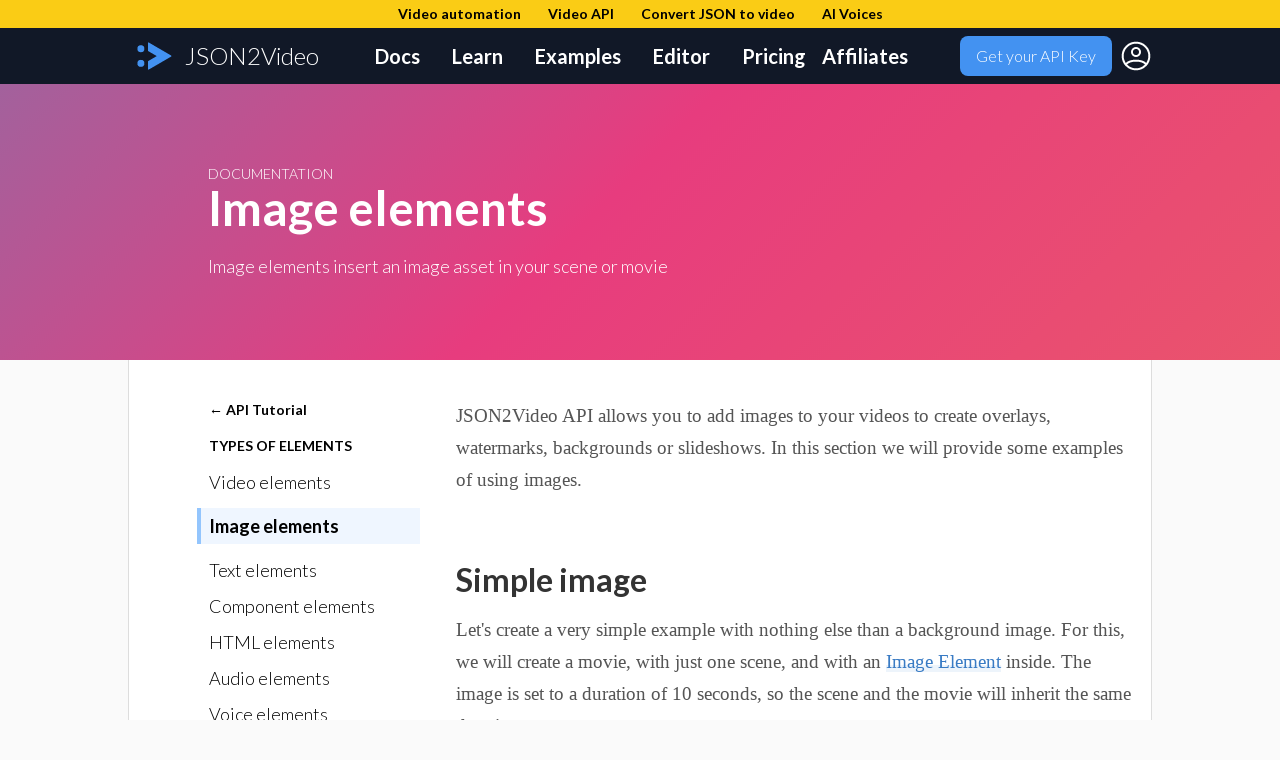

--- FILE ---
content_type: text/html; charset=UTF-8
request_url: https://json2video.com/docs/tutorial/image-elements/
body_size: 7110
content:

<!DOCTYPE html>
<html lang="en">
<head>
        <!-- Global site tag (gtag.js) - Google Analytics -->
    <script async src="https://www.googletagmanager.com/gtag/js?id=G-Z0YPW0QY8X"></script>
    <script>
        window.dataLayer = window.dataLayer || [];
        function gtag(){dataLayer.push(arguments);}
        gtag('js', new Date());

        gtag('config', 'G-Z0YPW0QY8X');
    </script>
    <meta charset="UTF-8">
    <meta http-equiv="X-UA-Compatible" content="IE=edge">
    <meta name="viewport" content="width=device-width, initial-scale=1.0">

    <meta property="og:title" content="Image elements - JSON2Video.com" />
    <meta property="og:description" content="" />
    <meta property="og:type" content="website" />
    <meta property="og:image" content="https://json2video.com/docs/tutorial/image-elements/images/og-index.jpg" />

    <link rel="canonical" href="https://json2video.com/docs/tutorial/image-elements/"/>
    <link rel="icon" type="image/svg+xml" href="/images/json2video-logo.svg">
    <link rel="alternate icon" href="/favicon.ico">
        <!--script src="https://cdn.tailwindcss.com"></script-->
    <script src="/external/tailwind-3.1.4.js"></script>
    <link rel="stylesheet" href="/style.css">

    <link rel="stylesheet" href="/highlight/styles/a11y-light.min.css"> <!-- stackoverflow-dark -->
    <!-- link rel="stylesheet" href="/highlight/styles/a11y-light.min.css" --><!-- stackoverflow-dark -->
    <script src="/highlight/highlight.min.js"></script>
    <script src="/highlight/languages/php.min.js"></script>
    <script src="/highlight/languages/javascript.min.js"></script>
    <script src="/highlight/languages/json.min.js"></script>
    
    
    <script>
        hljs.highlightAll(); 
        
        function player_setup(player_id) {
            return;

            let player = document.getElementById(player_id);

            player.addEventListener("click", function() { 
                this.style.backgroundImage = "url([data-uri])";
                if (this.paused) this.play();
                else this.pause();
                gtag('event', 'play', {
                    'event_category' : 'player',
                    'event_label' : 'show_next_example'
                });
            });

            player.addEventListener("ended", function() { 
                this.style.backgroundImage = "url([data-uri])";
                let src = this.currentSrc;
                this.src = null;
                this.src = src;
            });

        }
    </script>
    <script src="/app.js"></script>
    <style>
        #menu-check:checked~div {
          display: block;
        }
    </style>
    <title>Image elements - JSON2Video.com</title>
    <meta name="description" content="">
    <!-- clearbit -->
    <!-- <script async src="https://tag.clearbitscripts.com/v1/pk_0b072acc3127eb041c3801f3b1f313e3/tags.js" referrerpolicy="strict-origin-when-cross-origin"></script> -->
    </head>
<body>
        <div class="bg-gray-900 sticky top-0 z-50">
        <!--div class="bg-yellow-400 text-black text-center text-sm font-bold p-1">
            🚨 We are rolling out the version 2 of the API.
            <span class="whitespace-nowrap">Please <a class="underline" href="/contact-us/">report us</a> any issue</span>
        </div-->
        <div class="bg-yellow-400 text-black text-center text-sm font-bold p-1">
            <a href="/video-automation/" class="mx-3"><span>Video automation</span></a>
            <a href="/video-api/" class="mx-3"><span>Video API</span></a>
            <a href="/video-automation/json-to-video/" class="mx-3"><span>Convert JSON to video</span></a>
            <a href="/ai-voices/" class="mx-3"><span>AI Voices</span></a>
        </div>
        <nav id="top-header" class="mx-auto h-14 flex text-white justify-between items-center max-w-screen-lg">
            <a href="/"><div class="ml-2 flex items-center"><img src="/images/json2video-logo.svg" style="height:30px;"><span class="mx-3 text-2xl">JSON2Video</span></div></a>
            <ul class="hidden lg:flex list-none text-xl font-bold">
                <!-- <li class="pr-4 "><a href="/video-api/">Video API</a></li> -->
                <li class="px-4 "><a href="/docs/v2/">Docs</a></li>
                <li class="px-4 "><a href="/how-to/">Learn</a></li>
                <li class="px-4 "><a href="/examples/">Examples</a></li>
                <li class="px-4 "><a href="/tools/visual-editor/">Editor</a> <!--<sup class="text-yellow-400">new</sup>--></li>
                <li class="pl-4 "><a href="/pricing/">Pricing</a></li>
                <li class="px-4 "><a href="/partners/">Affiliates</a></li>
            </ul>
            <div class="hidden lg:flex items-center">
                <a id="getAPIKeyButton" href="/get-api-key/"><button class="m-2 py-2 px-4 bg-custom2 rounded-lg hover:bg-red-500 hover:text-white focus:bg-red-700 focus:text-white">Get your API Key</button></a>
                <a id="avatar" href="/dashboard/" title="Dashboard"><svg width="32px" height="32px" stroke-width="1.5" viewBox="0 0 24 24" fill="none" xmlns="http://www.w3.org/2000/svg" color="#FFFFFF"><path d="M12 2C6.477 2 2 6.477 2 12s4.477 10 10 10 10-4.477 10-10S17.523 2 12 2z" stroke="#FFFFFF" stroke-width="1.5" stroke-linecap="round" stroke-linejoin="round"></path><path d="M4.271 18.346S6.5 15.5 12 15.5s7.73 2.846 7.73 2.846M12 12a3 3 0 100-6 3 3 0 000 6z" stroke="#FFFFFF" stroke-width="1.5" stroke-linecap="round" stroke-linejoin="round"></path></svg></a>
            </div>
            
            <div class="lg:hidden m-5">
                <label for="menu-check" id="menu-label">
                    <svg class="w-5 text-white" viewBox="0 0 24 24">
                        <path fill="currentColor" d="M23,13H1c-0.6,0-1-0.4-1-1s0.4-1,1-1h22c0.6,0,1,0.4,1,1S23.6,13,23,13z"></path>
                        <path fill="currentColor" d="M23,6H1C0.4,6,0,5.6,0,5s0.4-1,1-1h22c0.6,0,1,0.4,1,1S23.6,6,23,6z"></path>
                        <path fill="currentColor" d="M23,20H1c-0.6,0-1-0.4-1-1s0.4-1,1-1h22c0.6,0,1,0.4,1,1S23.6,20,23,20z"></path>
                    </svg>
                </label>

                <input type="checkbox" id="menu-check" class="hidden">

                <div class="hidden absolute top-0 left-0 w-full z-50">
                    <div class="p-5 bg-gray-200 shadow-lg">
                        <div class="flex items-center justify-between mb-4">
                            <div>
                                <a href="/" title="JSON2Video" class="inline-flex items-center">
                                    <span class="text-3xl text-black">JSON2Video</span>
                                </a>
                            </div>
                            <label for="menu-check">
                                <svg class="w-5 text-gray-600" viewBox="0 0 24 24">
                                    <path fill="currentColor" d="M19.7,4.3c-0.4-0.4-1-0.4-1.4,0L12,10.6L5.7,4.3c-0.4-0.4-1-0.4-1.4,0s-0.4,1,0,1.4l6.3,6.3l-6.3,6.3 c-0.4,0.4-0.4,1,0,1.4C4.5,19.9,4.7,20,5,20s0.5-0.1,0.7-0.3l6.3-6.3l6.3,6.3c0.2,0.2,0.5,0.3,0.7,0.3s0.5-0.1,0.7-0.3 c0.4-0.4,0.4-1,0-1.4L13.4,12l6.3-6.3C20.1,5.3,20.1,4.7,19.7,4.3z"></path>
                                </svg>
                            </label>
                        </div>
                        <nav class="ml-5 mt-10">
                            <ul class="space-y-4 text-gray-700 text-2xl font-medium tracking-wide">
                                <li><a href="/video-api/">Video API</a></li>
                                <li><a href="/docs/v2/">Docs</a></li>
                                <li><a href="/how-to/">Learn</a></li>
                                <li><a href="/examples/">Examples</a></li>
                                <li><a href="/docs/resources/basic/">Components</a></li>                        
                                <li><a href="/pricing/">Pricing</a></li>
                                <li><a href="/partners/">Affiliates</a></li>
                            </ul>
                        </nav>
                        <div class="my-10 text-center">
                            <a id="getAPIKeyButtonMobile" href="/get-api-key/"><button class="m-2 py-2 px-4 bg-custom2 rounded-lg">Get your API Key</button></a>
                        </div>
                    </div>
                </div>
            </div>
        </nav>
    </div>
    <!-- <div class="w-full bg-gray-700">
        <nav id="sub-header" class="mx-auto h-8 flex text-white justify-start items-center max-w-screen-lg">
            <div class="w-64"></div>
            <div class="w-5"></div>
            <ul class="flex font-bold">
                <li class="pr-3">Video Automation</li>
                <li class="px-3">Video SaaS</li>
            </ul>
        </nav>
    </div> -->
    
        <div class="color-gradient">
        <div class="mx-auto text-white flex items-center max-w-screen-lg">
            <div class="m-10 md:m-20">
                <div class="text-sm uppercase">Documentation</div>                <h1 class="text-5xl font-bold">Image elements</h1>                <p class="mt-5 text-lg">Image elements insert an image asset in your scene or movie</p>            </div>
        </div>
    </div>
            <div id="body-header" class="py-10 mx-auto max-w-screen-lg md:flex bg-white">
            <div class="left-sidebar mb-20 md:block md:w-3/12 mx-10 md:ml-20 md:mr-0 pr-4 text-2xl md:text-lg"><div style="position:sticky; top:90px;">            <div id="main-menu"><h4 class="font-semibold text-sm mb-4"><a href="/docs/tutorial/">&larr; API Tutorial</a></h4><h4 class="uppercase font-semibold text-sm mb-3">Types of elements</h4><ul class="mb-10">
<li class="mt-4 mb-4 leading-5"><div class="pl-3"><a class="" href="/docs/tutorial/video-elements/">Video elements</a></div>
</li>
<li class="mt-4 mb-4 leading-5"><div class="p-2 border-blue-300 border-l-4 bg-blue-50 font-semibold"><a class="" href="/docs/tutorial/image-elements/">Image elements</a></div>
</li>
<li class="mt-4 mb-4 leading-5"><div class="pl-3"><a class="" href="/docs/tutorial/text-elements/">Text elements</a></div>
</li>
<li class="mt-4 mb-4 leading-5"><div class="pl-3"><a class="" href="/docs/tutorial/component-elements/">Component elements</a></div>
</li>
<li class="mt-4 mb-4 leading-5"><div class="pl-3"><a class="" href="/docs/tutorial/html-elements/">HTML elements</a></div>
</li>
<li class="mt-4 mb-4 leading-5"><div class="pl-3"><a class="" href="/docs/tutorial/audio-elements/">Audio elements</a></div>
</li>
<li class="mt-4 mb-4 leading-5"><div class="pl-3"><a class="" href="/docs/tutorial/voice-elements/">Voice elements</a></div>
</li>
<li class="mt-4 mb-4 leading-5"><div class="pl-3"><a class="" href="/docs/tutorial/audiogram-elements/">Audiogram elements</a></div>
</li>
<li class="mt-4 mb-4 leading-5"><div class="pl-3"><a class="" href="/docs/tutorial/subtitle-elements/">Subtitle elements</a></div>
</li>
</ul>
</div>            </div></div>        <div class="main-content md:w-9/12 mx-3 md:mx-10 md:mx-5 overflow-hidden">            <p>
                JSON2Video API allows you to add images to your videos to create overlays, watermarks, backgrounds or slideshows.
                In this section we will provide some examples of using images.
            </p>



            <h2>Simple image</h2>
            <p>
                Let's create a very simple example with nothing else than a background image. For this, we will
                create a movie, with just one scene, and with an <a href="/docs/api/v2/#schema-image">Image Element</a> inside.
                The image is set to a duration of 10 seconds, so the scene and the movie will inherit the 
                same duration.
            </p>
                <div id="rosetta-image1" class="rosetta">
        <ul id="image1-tabs" class="flex w-full px-1 pt-2 text-lg">
            <!--li class="px-5 py-2 font-semibold border-b-4 border-blue-400 bg-blue-50">
                <a id="image1-json-tab" href="#json" class="rosetta-t rosetta-t-json">JSON</a>
            </li-->
                            <li class="px-5 py-2 font-semibold border-b-4 border-gray-200">
                    <a id="image1-json-tab" href="#json" class="rosetta-t rosetta-t-json">JSON</a>
                </li>
                            <li class="px-5 py-2 font-semibold border-b-4 border-gray-200">
                    <a id="image1-php-tab" href="#php" class="rosetta-t rosetta-t-php">PHP</a>
                </li>
                            <li class="px-5 py-2 font-semibold border-b-4 border-gray-200">
                    <a id="image1-javascript-tab" href="#javascript" class="rosetta-t rosetta-t-javascript">NodeJS</a>
                </li>
                    </ul>
        <div id="image1-tab-contents">
                                    <div id="image1-json" class="rosetta-c rosetta-c-json">
                            <div class="codebox relative mb-8 rounded-md border border-gray-200 overflow-hidden text-gray-500 hover:text-gray-800 ">
    <pre><code class="language-json hljs">{
    "resolution": "full-hd",
    "scenes": [
        {
            "elements": [
                {
                    "type": "image",
                    "src": "https://assets.json2video.com/assets/images/flower-bee.jpg",
                    "duration": 10
                }
            ]
        }
    ]
}</code></pre>
    <div class="absolute flex justify-center cursor-pointer" style="top:1px;right:20px;" onclick="zoomInCode(this);"><div class="zbg-red-50 hover:bg-gray-100 rounded-full flex justify-center items-center" style="width:50px;height:50px;"><svg width="24" height="24" fill="none" viewBox="0 0 24 24" stroke="currentColor" class="transform transition-transform duration-500 ease-in-out"><path stroke-linecap="round" stroke-linejoin="round" stroke-width="2" d="M21 21l-6-6m2-5a7 7 0 11-14 0 7 7 0 0114 0zM10 7v3m0 0v3m0-3h3m-3 0H7"></path></svg></div></div>
    <div class="absolute flex justify-center cursor-pointer" style="top:1px;right:80px;" onclick="copyCode(this);"><div class="zbg-red-50 hover:bg-gray-100 rounded-full flex justify-center items-center" style="width:50px;height:50px;"><svg width="24" height="24" fill="none" viewBox="0 0 24 24" stroke="currentColor" class="transform transition-transform duration-500 ease-in-out"><path stroke-linecap="round" stroke-linejoin="round" stroke-width="2" d="M8 16H6a2 2 0 01-2-2V6a2 2 0 012-2h8a2 2 0 012 2v2m-6 12h8a2 2 0 002-2v-8a2 2 0 00-2-2h-8a2 2 0 00-2 2v8a2 2 0 002 2z"></path></svg></path></svg></div></div>
</div>                        </div>
                            <div id="image1-php" class="rosetta-c rosetta-c-php hidden">
                    <div class="codebox relative mb-8 rounded-md border border-gray-200 overflow-hidden text-gray-500 hover:text-gray-800 ">
    <pre><code class="language-php hljs">require &#039;vendor/autoload.php&#039;;

use JSON2Video\Movie;
use JSON2Video\Scene;

// Create and initialize the movie object
$movie = new Movie;
$movie-&gt;setAPIKey(YOUR_API_KEY);
$movie-&gt;resolution = &#039;full-hd&#039;;

// Create the scenes of the movie

// Create SCENE 1
$scene1 = new Scene;
$scene1-&gt;addElement([
&#039;image&#039;,
&#039;https://assets.json2video.com/assets/images/flower-bee.jpg&#039;,
10
]);
$movie-&gt;addScene($scene1);

// Finally, render the movie
$movie-&gt;render();

// Wait for the movie to be rendered
$movie-&gt;waitToFinish();</code></pre>
    <div class="absolute flex justify-center cursor-pointer" style="top:1px;right:20px;" onclick="zoomInCode(this);"><div class="zbg-red-50 hover:bg-gray-100 rounded-full flex justify-center items-center" style="width:50px;height:50px;"><svg width="24" height="24" fill="none" viewBox="0 0 24 24" stroke="currentColor" class="transform transition-transform duration-500 ease-in-out"><path stroke-linecap="round" stroke-linejoin="round" stroke-width="2" d="M21 21l-6-6m2-5a7 7 0 11-14 0 7 7 0 0114 0zM10 7v3m0 0v3m0-3h3m-3 0H7"></path></svg></div></div>
    <div class="absolute flex justify-center cursor-pointer" style="top:1px;right:80px;" onclick="copyCode(this);"><div class="zbg-red-50 hover:bg-gray-100 rounded-full flex justify-center items-center" style="width:50px;height:50px;"><svg width="24" height="24" fill="none" viewBox="0 0 24 24" stroke="currentColor" class="transform transition-transform duration-500 ease-in-out"><path stroke-linecap="round" stroke-linejoin="round" stroke-width="2" d="M8 16H6a2 2 0 01-2-2V6a2 2 0 012-2h8a2 2 0 012 2v2m-6 12h8a2 2 0 002-2v-8a2 2 0 00-2-2h-8a2 2 0 00-2 2v8a2 2 0 002 2z"></path></svg></path></svg></div></div>
</div>                </div>
                            <div id="image1-javascript" class="rosetta-c rosetta-c-javascript hidden">
                    <div class="codebox relative mb-8 rounded-md border border-gray-200 overflow-hidden text-gray-500 hover:text-gray-800 ">
    <pre><code class="language-javascript hljs">let movie = new Movie;
movie.setAPIKey(YOUR_API_KEY);
movie.set(&quot;resolution&quot;, &quot;full-hd&quot;);

// Create the scenes of the movie

// Create SCENE 1
let scene1 = new Scene;
scene1.addElement([
&quot;image&quot;,
&quot;https://assets.json2video.com/assets/images/flower-bee.jpg&quot;,
10
]);
movie.addScene(scene1);

// Finally, render the movie
movie.render();

// Wait for the movie to be rendered
movie.waitToFinish();</code></pre>
    <div class="absolute flex justify-center cursor-pointer" style="top:1px;right:20px;" onclick="zoomInCode(this);"><div class="zbg-red-50 hover:bg-gray-100 rounded-full flex justify-center items-center" style="width:50px;height:50px;"><svg width="24" height="24" fill="none" viewBox="0 0 24 24" stroke="currentColor" class="transform transition-transform duration-500 ease-in-out"><path stroke-linecap="round" stroke-linejoin="round" stroke-width="2" d="M21 21l-6-6m2-5a7 7 0 11-14 0 7 7 0 0114 0zM10 7v3m0 0v3m0-3h3m-3 0H7"></path></svg></div></div>
    <div class="absolute flex justify-center cursor-pointer" style="top:1px;right:80px;" onclick="copyCode(this);"><div class="zbg-red-50 hover:bg-gray-100 rounded-full flex justify-center items-center" style="width:50px;height:50px;"><svg width="24" height="24" fill="none" viewBox="0 0 24 24" stroke="currentColor" class="transform transition-transform duration-500 ease-in-out"><path stroke-linecap="round" stroke-linejoin="round" stroke-width="2" d="M8 16H6a2 2 0 01-2-2V6a2 2 0 012-2h8a2 2 0 012 2v2m-6 12h8a2 2 0 002-2v-8a2 2 0 00-2-2h-8a2 2 0 00-2 2v8a2 2 0 002 2z"></path></svg></path></svg></div></div>
</div>                </div>
                    </div>
    </div>
    <!-- script>tabs_setup("image1");</script -->

            <p>The resulting video is:</p>
            <div class="ratio-169">
    <video 
        playsinline="true"  controls controlslist="nodownload" 
        id="image-1.mp4" class="ratio-169-inner" preload="none"
        loop        muted        style="cursor:pointer;background-color:white;" onmouseover="this.play();" onmouseout="this.pause();" 
        >
        <source src="https://assets.json2video.com/tutorial/image-1.mp4" type="video/mp4">
        Your browser does not support the video tag.
    </video>
    <script>player_setup("image-1.mp4");</script>
</div>
                
            
            <h2>Simple watermark over video</h2>
            <p>
                In this example, we will add a watermark image on the top-right corner over a background video. 
                The watermark will appear after 3 seconds and will stay visible for 5 seconds.
            </p>
                <div id="rosetta-image2" class="rosetta">
        <ul id="image2-tabs" class="flex w-full px-1 pt-2 text-lg">
            <!--li class="px-5 py-2 font-semibold border-b-4 border-blue-400 bg-blue-50">
                <a id="image2-json-tab" href="#json" class="rosetta-t rosetta-t-json">JSON</a>
            </li-->
                            <li class="px-5 py-2 font-semibold border-b-4 border-gray-200">
                    <a id="image2-json-tab" href="#json" class="rosetta-t rosetta-t-json">JSON</a>
                </li>
                            <li class="px-5 py-2 font-semibold border-b-4 border-gray-200">
                    <a id="image2-php-tab" href="#php" class="rosetta-t rosetta-t-php">PHP</a>
                </li>
                            <li class="px-5 py-2 font-semibold border-b-4 border-gray-200">
                    <a id="image2-javascript-tab" href="#javascript" class="rosetta-t rosetta-t-javascript">NodeJS</a>
                </li>
                    </ul>
        <div id="image2-tab-contents">
                                    <div id="image2-json" class="rosetta-c rosetta-c-json">
                            <div class="codebox relative mb-8 rounded-md border border-gray-200 overflow-hidden text-gray-500 hover:text-gray-800 ">
    <pre><code class="language-json hljs">{
    "resolution": "full-hd",
    "scenes": [
        {
            "elements": [
                {
                    "type": "video",
                    "src": "https://assets.json2video.com/assets/videos/beach-01.mp4"
                },
                {
                    "type": "image",
                    "src": "https://assets.json2video.com/assets/images/sunglasses-emoji-small.png",
                    "start": 3,
                    "duration": 5,
                    "x": 1800,
                    "y": 20
                }
            ]
        }
    ]
}</code></pre>
    <div class="absolute flex justify-center cursor-pointer" style="top:1px;right:20px;" onclick="zoomInCode(this);"><div class="zbg-red-50 hover:bg-gray-100 rounded-full flex justify-center items-center" style="width:50px;height:50px;"><svg width="24" height="24" fill="none" viewBox="0 0 24 24" stroke="currentColor" class="transform transition-transform duration-500 ease-in-out"><path stroke-linecap="round" stroke-linejoin="round" stroke-width="2" d="M21 21l-6-6m2-5a7 7 0 11-14 0 7 7 0 0114 0zM10 7v3m0 0v3m0-3h3m-3 0H7"></path></svg></div></div>
    <div class="absolute flex justify-center cursor-pointer" style="top:1px;right:80px;" onclick="copyCode(this);"><div class="zbg-red-50 hover:bg-gray-100 rounded-full flex justify-center items-center" style="width:50px;height:50px;"><svg width="24" height="24" fill="none" viewBox="0 0 24 24" stroke="currentColor" class="transform transition-transform duration-500 ease-in-out"><path stroke-linecap="round" stroke-linejoin="round" stroke-width="2" d="M8 16H6a2 2 0 01-2-2V6a2 2 0 012-2h8a2 2 0 012 2v2m-6 12h8a2 2 0 002-2v-8a2 2 0 00-2-2h-8a2 2 0 00-2 2v8a2 2 0 002 2z"></path></svg></path></svg></div></div>
</div>                        </div>
                            <div id="image2-php" class="rosetta-c rosetta-c-php hidden">
                    <div class="codebox relative mb-8 rounded-md border border-gray-200 overflow-hidden text-gray-500 hover:text-gray-800 ">
    <pre><code class="language-php hljs">require &#039;vendor/autoload.php&#039;;

use JSON2Video\Movie;
use JSON2Video\Scene;

// Create and initialize the movie object
$movie = new Movie;
$movie-&gt;setAPIKey(YOUR_API_KEY);
$movie-&gt;resolution = &#039;full-hd&#039;;

// Create the scenes of the movie

// Create SCENE 1
$scene1 = new Scene;
$scene1-&gt;addElement([
&#039;video&#039;,
&#039;https://assets.json2video.com/assets/videos/beach-01.mp4&#039;
]);
$scene1-&gt;addElement([
&#039;image&#039;,
&#039;https://assets.json2video.com/assets/images/sunglasses-emoji-small.png&#039;,
3,
5,
1800,
20
]);
$movie-&gt;addScene($scene1);

// Finally, render the movie
$movie-&gt;render();

// Wait for the movie to be rendered
$movie-&gt;waitToFinish();</code></pre>
    <div class="absolute flex justify-center cursor-pointer" style="top:1px;right:20px;" onclick="zoomInCode(this);"><div class="zbg-red-50 hover:bg-gray-100 rounded-full flex justify-center items-center" style="width:50px;height:50px;"><svg width="24" height="24" fill="none" viewBox="0 0 24 24" stroke="currentColor" class="transform transition-transform duration-500 ease-in-out"><path stroke-linecap="round" stroke-linejoin="round" stroke-width="2" d="M21 21l-6-6m2-5a7 7 0 11-14 0 7 7 0 0114 0zM10 7v3m0 0v3m0-3h3m-3 0H7"></path></svg></div></div>
    <div class="absolute flex justify-center cursor-pointer" style="top:1px;right:80px;" onclick="copyCode(this);"><div class="zbg-red-50 hover:bg-gray-100 rounded-full flex justify-center items-center" style="width:50px;height:50px;"><svg width="24" height="24" fill="none" viewBox="0 0 24 24" stroke="currentColor" class="transform transition-transform duration-500 ease-in-out"><path stroke-linecap="round" stroke-linejoin="round" stroke-width="2" d="M8 16H6a2 2 0 01-2-2V6a2 2 0 012-2h8a2 2 0 012 2v2m-6 12h8a2 2 0 002-2v-8a2 2 0 00-2-2h-8a2 2 0 00-2 2v8a2 2 0 002 2z"></path></svg></path></svg></div></div>
</div>                </div>
                            <div id="image2-javascript" class="rosetta-c rosetta-c-javascript hidden">
                    <div class="codebox relative mb-8 rounded-md border border-gray-200 overflow-hidden text-gray-500 hover:text-gray-800 ">
    <pre><code class="language-javascript hljs">let movie = new Movie;
movie.setAPIKey(YOUR_API_KEY);
movie.set(&quot;resolution&quot;, &quot;full-hd&quot;);

// Create the scenes of the movie

// Create SCENE 1
let scene1 = new Scene;
scene1.addElement([
&quot;video&quot;,
&quot;https://assets.json2video.com/assets/videos/beach-01.mp4&quot;
]);
scene1.addElement([
&quot;image&quot;,
&quot;https://assets.json2video.com/assets/images/sunglasses-emoji-small.png&quot;,
3,
5,
1800,
20
]);
movie.addScene(scene1);

// Finally, render the movie
movie.render();

// Wait for the movie to be rendered
movie.waitToFinish();</code></pre>
    <div class="absolute flex justify-center cursor-pointer" style="top:1px;right:20px;" onclick="zoomInCode(this);"><div class="zbg-red-50 hover:bg-gray-100 rounded-full flex justify-center items-center" style="width:50px;height:50px;"><svg width="24" height="24" fill="none" viewBox="0 0 24 24" stroke="currentColor" class="transform transition-transform duration-500 ease-in-out"><path stroke-linecap="round" stroke-linejoin="round" stroke-width="2" d="M21 21l-6-6m2-5a7 7 0 11-14 0 7 7 0 0114 0zM10 7v3m0 0v3m0-3h3m-3 0H7"></path></svg></div></div>
    <div class="absolute flex justify-center cursor-pointer" style="top:1px;right:80px;" onclick="copyCode(this);"><div class="zbg-red-50 hover:bg-gray-100 rounded-full flex justify-center items-center" style="width:50px;height:50px;"><svg width="24" height="24" fill="none" viewBox="0 0 24 24" stroke="currentColor" class="transform transition-transform duration-500 ease-in-out"><path stroke-linecap="round" stroke-linejoin="round" stroke-width="2" d="M8 16H6a2 2 0 01-2-2V6a2 2 0 012-2h8a2 2 0 012 2v2m-6 12h8a2 2 0 002-2v-8a2 2 0 00-2-2h-8a2 2 0 00-2 2v8a2 2 0 002 2z"></path></svg></path></svg></div></div>
</div>                </div>
                    </div>
    </div>
    <!-- script>tabs_setup("image2");</script -->

            <div class="ratio-169">
    <video 
        playsinline="true"  controls controlslist="nodownload" 
        id="image-2.mp4" class="ratio-169-inner" preload="none"
        loop        muted        style="cursor:pointer;background-color:white;" onmouseover="this.play();" onmouseout="this.pause();" 
        >
        <source src="https://assets.json2video.com/tutorial/image-2.mp4" type="video/mp4">
        Your browser does not support the video tag.
    </video>
    <script>player_setup("image-2.mp4");</script>
</div>
                <p>
                Note that the image is a PNG with transparent background.
            </p>



            <h2>Scaled and rotated image</h2>
            <p>
                Images can be scaled up and down and can be rotated. The following example
                creates a movie with a background image and a rotating sunglasses emoji
                scaled up to 250x250 pixels.
            </p>
                <div id="rosetta-image3" class="rosetta">
        <ul id="image3-tabs" class="flex w-full px-1 pt-2 text-lg">
            <!--li class="px-5 py-2 font-semibold border-b-4 border-blue-400 bg-blue-50">
                <a id="image3-json-tab" href="#json" class="rosetta-t rosetta-t-json">JSON</a>
            </li-->
                            <li class="px-5 py-2 font-semibold border-b-4 border-gray-200">
                    <a id="image3-json-tab" href="#json" class="rosetta-t rosetta-t-json">JSON</a>
                </li>
                            <li class="px-5 py-2 font-semibold border-b-4 border-gray-200">
                    <a id="image3-php-tab" href="#php" class="rosetta-t rosetta-t-php">PHP</a>
                </li>
                            <li class="px-5 py-2 font-semibold border-b-4 border-gray-200">
                    <a id="image3-javascript-tab" href="#javascript" class="rosetta-t rosetta-t-javascript">NodeJS</a>
                </li>
                    </ul>
        <div id="image3-tab-contents">
                                    <div id="image3-json" class="rosetta-c rosetta-c-json">
                            <div class="codebox relative mb-8 rounded-md border border-gray-200 overflow-hidden text-gray-500 hover:text-gray-800 ">
    <pre><code class="language-json hljs">{
    "resolution": "full-hd",
    "scenes": [
        {
            "elements": [
                {
                    "type": "image",
                    "src": "https://assets.json2video.com/assets/images/flower-bee.jpg",
                    "duration": 15
                },
                {
                    "type": "image",
                    "src": "https://assets.json2video.com/assets/images/sunglasses-emoji-small.png",
                    "x": 835,
                    "y": 575,
                    "scale": {
                        "width": 250,
                        "height": 250
                    },
                    "rotate": {
                        "angle": 360,
                        "speed": 1
                    }
                }
            ]
        }
    ]
}</code></pre>
    <div class="absolute flex justify-center cursor-pointer" style="top:1px;right:20px;" onclick="zoomInCode(this);"><div class="zbg-red-50 hover:bg-gray-100 rounded-full flex justify-center items-center" style="width:50px;height:50px;"><svg width="24" height="24" fill="none" viewBox="0 0 24 24" stroke="currentColor" class="transform transition-transform duration-500 ease-in-out"><path stroke-linecap="round" stroke-linejoin="round" stroke-width="2" d="M21 21l-6-6m2-5a7 7 0 11-14 0 7 7 0 0114 0zM10 7v3m0 0v3m0-3h3m-3 0H7"></path></svg></div></div>
    <div class="absolute flex justify-center cursor-pointer" style="top:1px;right:80px;" onclick="copyCode(this);"><div class="zbg-red-50 hover:bg-gray-100 rounded-full flex justify-center items-center" style="width:50px;height:50px;"><svg width="24" height="24" fill="none" viewBox="0 0 24 24" stroke="currentColor" class="transform transition-transform duration-500 ease-in-out"><path stroke-linecap="round" stroke-linejoin="round" stroke-width="2" d="M8 16H6a2 2 0 01-2-2V6a2 2 0 012-2h8a2 2 0 012 2v2m-6 12h8a2 2 0 002-2v-8a2 2 0 00-2-2h-8a2 2 0 00-2 2v8a2 2 0 002 2z"></path></svg></path></svg></div></div>
</div>                        </div>
                            <div id="image3-php" class="rosetta-c rosetta-c-php hidden">
                    <div class="codebox relative mb-8 rounded-md border border-gray-200 overflow-hidden text-gray-500 hover:text-gray-800 ">
    <pre><code class="language-php hljs">require &#039;vendor/autoload.php&#039;;

use JSON2Video\Movie;
use JSON2Video\Scene;

// Create and initialize the movie object
$movie = new Movie;
$movie-&gt;setAPIKey(YOUR_API_KEY);
$movie-&gt;resolution = &#039;full-hd&#039;;

// Create the scenes of the movie

// Create SCENE 1
$scene1 = new Scene;
$scene1-&gt;addElement([
&#039;image&#039;,
&#039;https://assets.json2video.com/assets/images/flower-bee.jpg&#039;,
15
]);
$scene1-&gt;addElement([
&#039;image&#039;,
&#039;https://assets.json2video.com/assets/images/sunglasses-emoji-small.png&#039;,
835,
575,
	[
250,
250
	],
	[
360,
1
	]
]);
$movie-&gt;addScene($scene1);

// Finally, render the movie
$movie-&gt;render();

// Wait for the movie to be rendered
$movie-&gt;waitToFinish();</code></pre>
    <div class="absolute flex justify-center cursor-pointer" style="top:1px;right:20px;" onclick="zoomInCode(this);"><div class="zbg-red-50 hover:bg-gray-100 rounded-full flex justify-center items-center" style="width:50px;height:50px;"><svg width="24" height="24" fill="none" viewBox="0 0 24 24" stroke="currentColor" class="transform transition-transform duration-500 ease-in-out"><path stroke-linecap="round" stroke-linejoin="round" stroke-width="2" d="M21 21l-6-6m2-5a7 7 0 11-14 0 7 7 0 0114 0zM10 7v3m0 0v3m0-3h3m-3 0H7"></path></svg></div></div>
    <div class="absolute flex justify-center cursor-pointer" style="top:1px;right:80px;" onclick="copyCode(this);"><div class="zbg-red-50 hover:bg-gray-100 rounded-full flex justify-center items-center" style="width:50px;height:50px;"><svg width="24" height="24" fill="none" viewBox="0 0 24 24" stroke="currentColor" class="transform transition-transform duration-500 ease-in-out"><path stroke-linecap="round" stroke-linejoin="round" stroke-width="2" d="M8 16H6a2 2 0 01-2-2V6a2 2 0 012-2h8a2 2 0 012 2v2m-6 12h8a2 2 0 002-2v-8a2 2 0 00-2-2h-8a2 2 0 00-2 2v8a2 2 0 002 2z"></path></svg></path></svg></div></div>
</div>                </div>
                            <div id="image3-javascript" class="rosetta-c rosetta-c-javascript hidden">
                    <div class="codebox relative mb-8 rounded-md border border-gray-200 overflow-hidden text-gray-500 hover:text-gray-800 ">
    <pre><code class="language-javascript hljs">let movie = new Movie;
movie.setAPIKey(YOUR_API_KEY);
movie.set(&quot;resolution&quot;, &quot;full-hd&quot;);

// Create the scenes of the movie

// Create SCENE 1
let scene1 = new Scene;
scene1.addElement([
&quot;image&quot;,
&quot;https://assets.json2video.com/assets/images/flower-bee.jpg&quot;,
15
]);
scene1.addElement([
&quot;image&quot;,
&quot;https://assets.json2video.com/assets/images/sunglasses-emoji-small.png&quot;,
835,
575,
	[
250,
250
	],
	[
360,
1
	]
]);
movie.addScene(scene1);

// Finally, render the movie
movie.render();

// Wait for the movie to be rendered
movie.waitToFinish();</code></pre>
    <div class="absolute flex justify-center cursor-pointer" style="top:1px;right:20px;" onclick="zoomInCode(this);"><div class="zbg-red-50 hover:bg-gray-100 rounded-full flex justify-center items-center" style="width:50px;height:50px;"><svg width="24" height="24" fill="none" viewBox="0 0 24 24" stroke="currentColor" class="transform transition-transform duration-500 ease-in-out"><path stroke-linecap="round" stroke-linejoin="round" stroke-width="2" d="M21 21l-6-6m2-5a7 7 0 11-14 0 7 7 0 0114 0zM10 7v3m0 0v3m0-3h3m-3 0H7"></path></svg></div></div>
    <div class="absolute flex justify-center cursor-pointer" style="top:1px;right:80px;" onclick="copyCode(this);"><div class="zbg-red-50 hover:bg-gray-100 rounded-full flex justify-center items-center" style="width:50px;height:50px;"><svg width="24" height="24" fill="none" viewBox="0 0 24 24" stroke="currentColor" class="transform transition-transform duration-500 ease-in-out"><path stroke-linecap="round" stroke-linejoin="round" stroke-width="2" d="M8 16H6a2 2 0 01-2-2V6a2 2 0 012-2h8a2 2 0 012 2v2m-6 12h8a2 2 0 002-2v-8a2 2 0 00-2-2h-8a2 2 0 00-2 2v8a2 2 0 002 2z"></path></svg></path></svg></div></div>
</div>                </div>
                    </div>
    </div>
    <!-- script>tabs_setup("image3");</script -->

            <p>
                The <code>rotate</code> property takes an <code>angle</code> and <code>speed</code> parameters to
                animate the rotation. In the example above, the settings mean "rotate 360 degrees in 1 second".
                The rotation continues during all the scene.
            </p>
            <p>
                A <code>speed</code> value of zero means there is no animation and the image is statically rotated.
            </p>
            <p>
                The output of the JSON above is:
            </p>
            <div class="ratio-169">
    <video 
        playsinline="true"  controls controlslist="nodownload" 
        id="image-3.mp4" class="ratio-169-inner" preload="none"
        loop        muted        style="cursor:pointer;background-color:white;" onmouseover="this.play();" onmouseout="this.pause();" 
        >
        <source src="https://assets.json2video.com/tutorial/image-3.mp4" type="video/mp4">
        Your browser does not support the video tag.
    </video>
    <script>player_setup("image-3.mp4");</script>
</div>
    



            <h2>Image slideshow</h2>
            <p>
                Creating an image slideshow is quite similar to create a video slideshow (<a href="../video-elements/">Video Elements - Example 3</a>).
                We will use scenes (one image per scene) and transitions between scenes.
            </p>
                <div id="rosetta-image4" class="rosetta">
        <ul id="image4-tabs" class="flex w-full px-1 pt-2 text-lg">
            <!--li class="px-5 py-2 font-semibold border-b-4 border-blue-400 bg-blue-50">
                <a id="image4-json-tab" href="#json" class="rosetta-t rosetta-t-json">JSON</a>
            </li-->
                            <li class="px-5 py-2 font-semibold border-b-4 border-gray-200">
                    <a id="image4-json-tab" href="#json" class="rosetta-t rosetta-t-json">JSON</a>
                </li>
                            <li class="px-5 py-2 font-semibold border-b-4 border-gray-200">
                    <a id="image4-php-tab" href="#php" class="rosetta-t rosetta-t-php">PHP</a>
                </li>
                            <li class="px-5 py-2 font-semibold border-b-4 border-gray-200">
                    <a id="image4-javascript-tab" href="#javascript" class="rosetta-t rosetta-t-javascript">NodeJS</a>
                </li>
                    </ul>
        <div id="image4-tab-contents">
                                    <div id="image4-json" class="rosetta-c rosetta-c-json">
                            <div class="codebox relative mb-8 rounded-md border border-gray-200 overflow-hidden text-gray-500 hover:text-gray-800 ">
    <pre><code class="language-json hljs">{
    "resolution": "full-hd",
    "quality": "high",
    "scenes": [
        {
            "comment": "Scene #1",
            "transition": {
                "style": "circleopen",
                "duration": 1.5
            },
            "elements": [
                {
                    "type": "image",
                    "src": "https://assets.json2video.com/assets/images/london-01.jpg",
                    "duration": 10
                }
            ]
        },
        {
            "comment": "Scene #2",
            "transition": {
                "style": "wipeup",
                "duration": 1.5
            },
            "elements": [
                {
                    "type": "image",
                    "src": "https://assets.json2video.com/assets/images/london-02.jpg",
                    "duration": 10
                }
            ]
        },
        {
            "comment": "Scene #3",
            "transition": {
                "style": "fade",
                "duration": 1.5
            },
            "elements": [
                {
                    "type": "image",
                    "src": "https://assets.json2video.com/assets/images/london-03.jpg",
                    "duration": 10
                }
            ]
        }
    ]
}</code></pre>
    <div class="absolute flex justify-center cursor-pointer" style="top:1px;right:20px;" onclick="zoomInCode(this);"><div class="zbg-red-50 hover:bg-gray-100 rounded-full flex justify-center items-center" style="width:50px;height:50px;"><svg width="24" height="24" fill="none" viewBox="0 0 24 24" stroke="currentColor" class="transform transition-transform duration-500 ease-in-out"><path stroke-linecap="round" stroke-linejoin="round" stroke-width="2" d="M21 21l-6-6m2-5a7 7 0 11-14 0 7 7 0 0114 0zM10 7v3m0 0v3m0-3h3m-3 0H7"></path></svg></div></div>
    <div class="absolute flex justify-center cursor-pointer" style="top:1px;right:80px;" onclick="copyCode(this);"><div class="zbg-red-50 hover:bg-gray-100 rounded-full flex justify-center items-center" style="width:50px;height:50px;"><svg width="24" height="24" fill="none" viewBox="0 0 24 24" stroke="currentColor" class="transform transition-transform duration-500 ease-in-out"><path stroke-linecap="round" stroke-linejoin="round" stroke-width="2" d="M8 16H6a2 2 0 01-2-2V6a2 2 0 012-2h8a2 2 0 012 2v2m-6 12h8a2 2 0 002-2v-8a2 2 0 00-2-2h-8a2 2 0 00-2 2v8a2 2 0 002 2z"></path></svg></path></svg></div></div>
</div>                        </div>
                            <div id="image4-php" class="rosetta-c rosetta-c-php hidden">
                    <br />
<b>Fatal error</b>:  Uncaught TypeError: trim(): Argument #1 ($string) must be of type string, array given in /var/www/json2video.com/html/tpl/common.php:1517
Stack trace:
#0 /var/www/json2video.com/html/tpl/common.php(1517): trim()
#1 /var/www/json2video.com/html/tpl/common.php(1456): convert_scene()
#2 /var/www/json2video.com/html/tpl/common.php(1316): convert_movie()
#3 /var/www/json2video.com/html/docs/tutorial/image-elements/index.php(163): show_rosetta()
#4 {main}
  thrown in <b>/var/www/json2video.com/html/tpl/common.php</b> on line <b>1517</b><br />


--- FILE ---
content_type: text/css
request_url: https://json2video.com/style.css
body_size: 2220
content:

@import url('https://fonts.googleapis.com/css2?family=Lato:wght@300;700&display=swap');

:root {
    --regular-font: 'Lato', 'Helvetica Neue', Arial, sans-serif;
    --serif-font: Georgia, 'Times New Roman', Times, serif;
    --mono-font: monospace;

    --color1: #1c1d21;
    --color2: #4392F1;
}

body {
    font-family: var(--regular-font);
    background-color: #FAFAFA;
}

body.white-page {
    background-color: white;
}

#body-header {
    border-left: 1px solid #DDD;
    border-right: 1px solid #DDD;
}

body.white-page #body-header {
    border-left: none;
    border-right: none;
}

.bg-custom1 {
    background-color: var(--color1);
}

.bg-custom2 {
    background-color: var(--color2);
}

.hover\:bg-custom2:hover {
    background-color: var(--color2);
}

.font-regular {
    font-family: var(--regular-font);
}

.font-serif {
    font-family: var(--serif-font);
}

.color-gradient {
    background: linear-gradient(-45deg, #ee7752, #e73c7e, #23a6d5, #23d5ab);
	background-size: 400% 400%;
	animation: gradient-animation 15s ease infinite;
}
@keyframes gradient-animation {
	0% {
		background-position: 0% 50%;
	}
	50% {
		background-position: 100% 50%;
	}
	100% {
		background-position: 0% 50%;
	}
}

a[name] {
    text-decoration: none;
    color: #000;
    display: block;
    position: relative;
    top: -90px;
    visibility: hidden;
}

.ratio-169 {
    width: 100%;
    padding-top: 56.25%;
    height: 0px;
    position: relative;
    margin: 20px 0 40px 0;
}

.ratio-169-inner {
    width: 100%;
    height: 100%;
    position: absolute;
    top: 0;
    left: 0;
}

.ratio-916 {
    width: 50%;
    padding-top: 89%;
    height: 0px;
    position: relative;
    margin: 20px auto 40px auto;
}

.ratio-11 {
    width: 100%;
    padding-top: 100%;
    height: 0px;
    position: relative;
    margin: 20px 0 40px 0;
}

@media (max-width: 380px) {
    .ratio-916 {
      width: 100%;
      padding-top: 177.77%;
    }
}

.ratio-916-inner {
    width: 100%;
    height: 100%;
    position: absolute;
    top: 0;
    left: 0;
}

/* LEFT SIDEBAR */

#main-menu > ul {
    margin-left: -12px;
}

/* MAIN CONTENT */

.main-content, .template-collection {
    font-family: var(--serif-font);
    color: #555;
}

.main-content a, 
.main-content a:visited,
a.link,
a.link:visited {
    color: #397bc4;
    text-decoration: none;
    background: linear-gradient(0deg, rgb(237 244 251) 0%, rgb(237 244 251) 35%, transparent 35%);
}

.main-content a.button-link, 
.main-content a.button-link:visited {
    color: inherit;
    background: inherit;
    text-decoration: none;
}

.main-content code>a, 
.main-content code>a:visited {
    color: #397bc4;
    text-decoration: underline;
}

.main-content h2 {
    margin: 60px 0 10px 0;
    font-family: var(--regular-font);
    font-size: 32px;
    font-weight: bold;
    color: #333;
}

.main-content h2:first-child {
    margin-top: 0;
}

.main-content h3 {
    margin: 60px 0 10px 0;
    font-family: var(--regular-font);
    font-size: 21px;
    font-weight: bold;
    text-transform: uppercase;
    color: #333;
}

.main-content h4 {
    margin: 30px 0 10px 0;
    font-family: var(--regular-font);
    font-size: 20px;
    font-weight: bold;
}

.main-content h5 {
    margin: 20px 0 5px 0;
    font-family: var(--regular-font);
    font-size: 16px;
    font-weight: bold;
}

.main-content code:not(.hljs) {
    background: #edf4fb;
    padding: 2px 4px;
    font-size: 85%;
    border: 1px #CDE solid;
    white-space: nowrap;
    margin: 0 4px;
    border-radius: 5px;
}

.main-content p,
.template-collection p {
    margin-bottom: 10px;
    line-height: 32px;
    font-size: 19px;
}

.main-content ul,
.main-content ol {
    padding-left: 40px;
    font-size: 19px;
    margin: 20px 0;
}

.main-content ul { list-style-type: disc; }
.main-content ol { list-style-type: decimal; }

.main-content li {
    line-height: 32px; margin-bottom: 10px;
}

dt {
    font-weight: bold;
}

.message {
    background-color: rgb(226, 239, 255);
    border-left: solid 5px var(--color2);
    padding: 15px 10px 10px 15px;
    margin-top: 30px !important;
    position: relative;
}

.important {
    background-color: rgb(226, 239, 255);
    border-left: solid 5px var(--color2);
    padding: 50px 10px 10px 15px;
    margin-top: 30px !important;
    position: relative;
}
.important::before {
    content: 'Important';
    position: absolute;
    text-transform: uppercase;
    color: #333;
    font-size: 1rem;
    font-weight: bold;
    font-family: var(--regular-font);
    top: 8px;
}

.tip {
    background-color: rgb(255, 255, 200);
    border-left: solid 5px #dddd55;
    padding: 50px 10px 10px 15px;
    margin-top: 30px !important;
    position: relative;
}
.tip::before {
    content: 'Tip';
    position: absolute;
    text-transform: uppercase;
    color: #333;
    font-size: 1rem;
    font-weight: bold;
    font-family: var(--regular-font);
    top: 8px;
}

.tag {
    background: #eee;
    border-radius: 3px 0 0 3px;
    color: #555;
    display: inline-block;
    height: 26px;
    line-height: 26px;
    padding: 0 20px 0 23px;
    position: relative;
    margin: 0 10px 10px 0;
    text-decoration: none;
}

.tag::before {
    background: #fff;
    border-radius: 10px;
    box-shadow: inset 0 1px rgba(0, 0, 0, 0.25);
    content: '';
    height: 6px;
    left: 10px;
    position: absolute;
    width: 6px;
    top: 10px;
}

.tag::after {
    background: #fff;
    border-bottom: 13px solid transparent;
    border-left: 10px solid #eee;
    border-top: 13px solid transparent;
    content: '';
    position: absolute;
    right: 0;
    top: 0;
}

.glow {
    box-shadow: 0 0 5px rgba(81, 203, 238, 1);
    padding: 3px 0px 3px 3px;
    margin: 5px 1px 3px 0px;
    border: 1px solid rgba(81, 203, 238, 1);
}

/* ROSETTA */

.rosetta {
    font-family: var(--regular-font);
    margin-top: 30px;
    margin-bottom: 30px;
}

.rosetta a {
    color: #333;
    text-decoration: none;
}

.rosetta ul {
    list-style-type: none;
    padding: 0;
    margin: 0;
}

.rosetta li {
    margin:0;
}

.rosetta-c > .codebox {
    border-top-left-radius: 0;
}

#home-code {
    height: 365px;
}

#home-code .rosetta {
    margin:0;
}

#home-code .rosetta  li {
    padding-top:2px;
    padding-bottom:2px;
}

#home-tabs li.rosetta-t-selected {
    border-color: var(--color2);
    background-color: rgba(75,85,99,var(--tw-bg-opacity));
}

#home-tabs :not(li.rosetta-t-selected){
    border:0;
}

#home-tabs a {
    color: #EEE;
}

#home-tab-contents {
    overflow-y: auto;
}

#home-tab-contents code {
    height: 310px;
    scrollbar-width: thin;
    scrollbar-color: transparent #AAA;
}

#home-tab-contents code::-webkit-scrollbar {
    width: 12px;
}
  
#home-tab-contents code::-webkit-scrollbar-track {
    background: transparent;
}
  
#home-tab-contents code::-webkit-scrollbar-thumb {
    background-color: #999;
    border-radius: 20px;
    border: 3px solid #333;
}

/* API SPECIFICATION */

.toc h2 {
    font-size: .875rem;
    line-height: 1.25rem;
    text-transform: uppercase;
    font-weight: 600;
    margin-bottom: .75rem;
}

.toc h3 {
    font-size: .75rem;
    line-height: 1.25rem;
    text-transform: uppercase;
    font-weight: 600;
    margin: 1.5rem 0 .5rem 0;
    color:#AAA;
}

.toc h4 {
    margin-bottom: .4rem;
}

/* questionnaire */

.questionnaire ul {
    list-style-type: none;
}

.questionnaire label {
    cursor: pointer;
}

.questionnaire button {
    padding: 10px 20px;
    border-radius: 5px;
    background-color: #EEE;
    color: #888;
    font-family: var(--regular-font);
    font-weight: bold;
    font-size: 18px;
}

.questionnaire > div {
    text-align: center;
}

.questionnaire .missed {
    background-color: #e3170a;
    color: white;
}

.questionnaire .correct {
    background-color: #6baa75;
    color: white;
}

/* TABLES */

ul.data-table {
    padding-left: 0;
}

ul.data-table li {
    list-style-type: none;
}

div.data-table-col {
    padding-left: 30px;
}

div.data-table-col::before {
    color: #6C7A89;
    padding-right: 10px;
    content: attr(data-label);
}

table.default-table {
    width: 100%;
    margin: 30px 0;
}

table.default-table thead {
    border-bottom: 3px solid #DDD;
    line-height: 30px;
    text-transform: uppercase;
    font-family: var(--regular-font);
    text-align: left;
}

table.default-table tr {
    line-height: 40px;
    border-bottom: 1px solid #EEE;
}

/* PRICING */

@media (min-width: 768px) {
    .pricing-col:not(:last-child) {
        border-right-width: 1px;
    }
}

/* Alert */
#alert_bar a {
    text-decoration: underline;
}

/* Issue */
.issue {
    background-image: url('/images/json2video-logo.png');
    background-size: 30px;
    background-position: 0px 3px;
    background-repeat: no-repeat;
    padding-left: 40px;
    margin-bottom: 50px;
}

--- FILE ---
content_type: text/javascript
request_url: https://json2video.com/app.js
body_size: 3928
content:
// Footer event
function footer_event() {
    replaceAvatarWhenLoggedIn();
    setupVideoPlayers();
    rosetta_tabs_setup();
    updateCourseProgress();
    addPromos();
    saveCountry();
}


/*
    AVATAR
*/

function replaceAvatarWhenLoggedIn() {
    console.log("Replace avatar when logged in");
    // check if user is signed in
    const userProfile = localStorage.getItem("userProfile");
    if (userProfile) {
        try {
            const profile = JSON.parse(userProfile);
            const avatar = document.getElementById("avatar");
            if (avatar && profile && profile.picture) {
                avatar.innerHTML = `<img src="${profile.picture}" class="rounded-full h-10 w-10">`;
                const getAPIKeyButton = document.getElementById("getAPIKeyButton");
                if (getAPIKeyButton) getAPIKeyButton.style.display = "none";
                const getAPIKeyButtonMobile = document.getElementById("getAPIKeyButtonMobile");
                if (getAPIKeyButtonMobile) getAPIKeyButtonMobile.style.display = "none";
            }
        }
        catch(err) {
            console.error(err);
        }
    }
}


/*
    ROSETTA
*/

function copyCode(element) {
    element.children[0].classList.add("bg-blue-400");
    element.children[0].innerHTML = '<svg width="24" height="24" fill="none" viewBox="0 0 24 24" stroke="currentColor" class="transform transition-transform duration-500 ease-in-out"><path stroke-linecap="round" stroke-linejoin="round" stroke-width="2" d="M5 13l4 4L19 7"></path></svg>';
    setTimeout(function() { 
        element.children[0].classList.remove("bg-blue-400");
        element.children[0].innerHTML = '<svg width="24" height="24" fill="none" viewBox="0 0 24 24" stroke="currentColor" class="transform transition-transform duration-500 ease-in-out"><path stroke-linecap="round" stroke-linejoin="round" stroke-width="2" d="M8 16H6a2 2 0 01-2-2V6a2 2 0 012-2h8a2 2 0 012 2v2m-6 12h8a2 2 0 002-2v-8a2 2 0 00-2-2h-8a2 2 0 00-2 2v8a2 2 0 002 2z"></path></svg></path></svg>';
    }, 600);
    
    navigator.clipboard.writeText(element.parentElement.children[0].innerText);

    gtag('event', 'copy', {
        'event_category' : 'rosetta',
        'event_label' : element.parentElement.parentElement.getAttribute("id")
    });

    console.log("Copy: ", element.parentElement.parentElement.getAttribute("id"));
}

function zoomInCode(element) {
    document.getElementById('modal-code').innerHTML = element.parentElement.children[0].innerHTML;
    document.getElementById('modal-window').style.display = "block";

    gtag('event', 'zoom', {
        'event_category' : 'rosetta',
        'event_label' : element.parentElement.parentElement.getAttribute("id")
    });

    console.log("Zoom: ", element.parentElement.parentElement.getAttribute("id"));
}

function closeModal() {
    console.log("Close modal");
    document.getElementById('modal-window').style.display = "none";
}

function rosetta_tabs_setup() {

    //let tabsContainer = document.querySelector("#" + tab_id + "-tabs");
    let tabTogglers = document.querySelectorAll("a.rosetta-t");

    tabTogglers.forEach(function(toggler) {
        toggler.addEventListener("click", function(e) {
            e.preventDefault();

            const tab_language = this.getAttribute("href").substr(1);

            switchTabs(tab_language);

            gtag('event', 'switch_tab', {
                'event_category' : 'rosetta',
                'event_label' : this.getAttribute("id")
            });
        
            console.log("Switch tab: ", this.getAttribute("id"));

            setCookie("json2video-lang", tab_language);
        });
    });

    const cookie_language = getCookie("json2video-lang");
    if (cookie_language && cookie_language.length) {
        switchTabs(cookie_language);
    }
    else switchTabs('json');
}

function switchTabs(language) {
    // reset all tabs and content
    let allTabs = document.querySelectorAll(".rosetta-t");
    let allContent = document.querySelectorAll(".rosetta-c");
    
    for (let i=0; i<allTabs.length; i++) { 
        allTabs[i].parentElement.classList.remove("rosetta-t-selected", "border-gray-200", "border-blue-400", "bg-blue-50");
        allTabs[i].parentElement.classList.add("border-gray-200");
    }

    for (let i=0; i<allContent.length; i++) {
        allContent[i].classList.add("hidden");
    }

    // set selected tabs and content
    let langTabs = document.querySelectorAll(".rosetta-t-"+language);
    let langContent = document.querySelectorAll(".rosetta-c-"+language);
    console.log("1round:", langTabs, langContent);

    if (langTabs.length==0) {
        // if there are no tabs for this language, use Javascript
        language = "javascript";
        let langTabs = document.querySelectorAll(".rosetta-t-"+language);
        let langContent = document.querySelectorAll(".rosetta-c-"+language);
        console.log("2round:", langTabs, langContent);
    }

    for (let i=0; i<langTabs.length; i++) {
        langTabs[i].parentElement.classList.remove("border-gray-200");
        langTabs[i].parentElement.classList.add("rosetta-t-selected", "border-blue-400", "bg-blue-50");
    }

    for (let i=0; i<langContent.length; i++) {
        langContent[i].classList.remove("hidden");
    }
}

// Set a Cookie
function setCookie(cName, cValue, expDays=180) {
    let date = new Date();
    date.setTime(date.getTime() + (expDays * 24 * 60 * 60 * 1000));
    const expires = "expires=" + date.toUTCString();
    document.cookie = cName + "=" + cValue + "; " + expires + "; path=/";
}

function getCookie(cName) {
    const name = cName + "=";
    const cDecoded = decodeURIComponent(document.cookie); //to be careful
    const cArr = cDecoded .split('; ');
    let res;
    cArr.forEach(val => {
        if (val.indexOf(name) === 0) res = val.substring(name.length);
    })
    return res;
}

function updateRosetta(id, json, sdks) {

    let json_content = document.querySelector("#"+id+"-json code");
    if (json_content) json_content.innerHTML = JSON.stringify(JSON.parse(json), null, 2);

    if (sdks) {
        for (let sdk in sdks) {
            let sdk_content = document.querySelector("#"+id+"-"+sdk+" code");
            if (sdk_content) {
                sdk_content.innerHTML = sdks[sdk];
            }
            else console.log("#"+id+"-"+sdk+" code not found");
        }
    }
}

/*
    HOME
*/

var current_example = 0;

function showNextExample() {
    current_example++;
    if (current_example >= examples.length) current_example=0;

    showExample(current_example);
    gtag('event', 'play', {
        'event_category' : 'player',
        'event_label' : 'show_next_example'
    });
}

function showExample(n, autoplay=true) {

    let player = document.getElementById("home-player");
    let title = document.getElementById("example-title");
    let title2 = document.getElementById("example-title2");

    updateRosetta("home", examples[n]['json'], examples[n]['sdks']);
    hljs.highlightAll();

    player.src = examples[n].video;
    if (autoplay) player.play();

    title.innerText = examples[n].title;
    title2.innerText = examples[n].title;
}

/*
    QUESTIONNARE
*/

function correctAnswer(element, correct_answer, user_answer=null) {
    console.log(element);
    var question = element.parentElement.parentElement,
        id = question.id,
        path = question.dataset.path,
        answers = document.querySelectorAll("#"+id+" input"),
        feedback_text = "You missed this one",
        feedback_class = "missed";

    // if no user answer is provided, check the radio buttons
    if (!user_answer) {
        for (let i=0; i<answers.length; i++) {
            if (answers[i].checked) user_answer = i+1;
        }
    }
    
    for (let i=0; i<answers.length; i++) {
        let emoji = "❌";
        if (correct_answer == i+1) {
            emoji = "✅";
            answers[i].parentElement.children[1].style.fontWeight = "bold";
            if (user_answer==i+1) {
                feedback_text = "Well done!";
                feedback_class = "correct";
            }
        }
        let emoji_el = document.createElement("span");
        emoji_el.innerText = emoji;
        answers[i].replaceWith(emoji_el);
    }

    let feedback = document.createElement("button");
    feedback.innerText = feedback_text;
    feedback.className = feedback_class;
    element.replaceWith(feedback);

    saveAnswer(path, id, user_answer);
    updateCourseProgress(true);
}

function saveAnswer(path, question, correct_answer) {
    if (!window.questionnaire) {
        console.log("No questionnaire");
        return false;
    }

    let answers = loadAnswers(path);
    if (!(question in answers)) {
        answers[question] = correct_answer;
        saveAnswers(path, answers);
    }

    return true;
}

function saveAnswers(path, answers) {
    window.localStorage.setItem(path, JSON.stringify(answers));
}

function loadAnswers(path) {
    let answers = window.localStorage.getItem(path);
    if (!answers) answers = {};
    else {
        answers = JSON.parse(answers);
    }
    return answers;
}

function updateCourseProgress(skip_questions=false) {

    if (!window.questionnaire) {
        console.log("No questionnaire");
        return;
    }

    if (!skip_questions) {
        let question_buttons = document.querySelectorAll(".questionnaire button");
        for (let i=0; i<question_buttons.length; i++) {
            let question = question_buttons[i].parentElement.parentElement,
                path = question.dataset.path,
                id = question.id,
                correct_answer = window.questionnaire[path].questions[id].answer,
                user_answers = loadAnswers(path);


            console.log("User answer for ", id, correct_answer, user_answers[id]);

            if (user_answers[id]) correctAnswer(question_buttons[i], correct_answer, user_answers[id]);
        }
    }

    let info_boxes = document.querySelectorAll(".course-progress");
    if (!info_boxes) return false;

    // for all .course-progress
    for (let i=0; i<info_boxes.length; i++) {
        let info_box = info_boxes[i];

        // load responses for the data-path
        let path = info_box.dataset.path,
            questions =  window.questionnaire[path].questions,
            user_answers = loadAnswers(path);

        let questions_count = 0;
        for (let q in questions) questions_count++;

        let answers_count = 0;
        for (let a in user_answers) answers_count++;
        
        console.log("Questions: ", questions_count);
        console.log("Answers: ", answers_count);

        // update info box
        let progress_bar = info_box.children[2];
        progress_bar.children[0].style.background = "linear-gradient(to right, #333 " + (answers_count/questions_count*100).toFixed(0) + "%, #BBB 0%)";
        progress_bar.children[1].innerText = (answers_count/questions_count*100).toFixed(1).toString() + "%"
    }
    
    return true;
}

function addPromos() {

    const promoTexts = [
        {
            text: "Did you know that you can use the JSON2Video API to create videos from your own data?",
        },
        {
            text: "JSON2Video API allows you to create and edit video programmatically.",
        },
        {
            text: "With JSON2Video API, you can produce high-quality videos at a fraction of the cost of traditional video production methods."
        },
        {
            text: "JSON2Video API provides a simple way to create and edit videos programmatically."
        },
        {
            text: "With JSON2Video API you can automate your video creation process."
        },
        {
            text: "Create 1,000s of videos programmatically with JSON2Video API.",
            cta: "Get your API key!",
            link: "https://www.json2video.com/get-api-key/"
        },
        {
            text: "Learn how Guida TV uses JSON2Video API to create social media videos.",
            cta: "Read now",
            link: "https://web.json2video.com/use-cases/guida-tv.html"
        },
        {
            text: "Learn how to create automatic videos from a RSS feed.",
            cta: "Read now",
            link: "https://web.json2video.com/how-to/json2video/video-news-summary.html"
        },
        {
            text: "Do you want to create videos programmatically?",
            cta: "Learn how"
        }
    ];

    console.log("Adding promos...");
    let promos = document.querySelectorAll(".prom");
    
    for (let i=0; i<promos.length; i++) {
        let promo = promos[i];
        const textIndex = Math.floor(Math.random()*promoTexts.length);
        const text = promoTexts[textIndex].text;
        const cta = promoTexts[textIndex].cta ?? "Learn more";
        const link = promoTexts[textIndex].link ?? "https://json2video.com/";

        promo.innerHTML = `${text}<br><a href='${link}?utm_source=website&utm_medium=website&utm_campaign=tip-${textIndex}'>${cta}</a>`;
        promo.classList.add("tip");
    }
}

//
// Video players setup
//

function setupVideoPlayers() {
    // setup the video player
    console.log("Setting up video players");
    let playerOverlays = document.querySelectorAll('.video-player-overlay');
    for (let i=0; i<playerOverlays.length; i++) {
        const playerOverlay = playerOverlays[i];
        const videoPlayer = playerOverlay.parentElement;
        const playMode = videoPlayer.dataset.playMode;
        const pauseOverlay = videoPlayer.querySelector(".video-player-pause");
        const player = videoPlayer.querySelector("video");

        playerOverlay.addEventListener("click", function() {
            playerOverlay.classList.add("hidden");
            pauseOverlay.classList.remove("hidden");
            player.play();
        });
    
        pauseOverlay.addEventListener("click", function() {
            playerOverlay.classList.remove("hidden");
            pauseOverlay.classList.add("hidden");
            player.pause();
        });
    
        player.addEventListener("ended", function() {
            playerOverlay.classList.remove("hidden");
            pauseOverlay.classList.add("hidden");
        });
    }
}

//
// GEOlocation
//

async function saveCountry() {
    // Check if the country is already saved as a cookie
    const country = getCookie("userCountry");
    if (country) {
        // console.log("Country already saved: ", country);
        return;
    }

    // Get the country from the API
    const geoData = await fetch("https://api.country.is/").then(res => res.json());
    setCookie("userCountry", geoData.country);
}

--- FILE ---
content_type: image/svg+xml
request_url: https://json2video.com/images/json2video-logo.svg
body_size: 1839
content:
<?xml version="1.0" encoding="UTF-8" standalone="no"?>
<svg
   xmlns:dc="http://purl.org/dc/elements/1.1/"
   xmlns:cc="http://creativecommons.org/ns#"
   xmlns:rdf="http://www.w3.org/1999/02/22-rdf-syntax-ns#"
   xmlns:svg="http://www.w3.org/2000/svg"
   xmlns="http://www.w3.org/2000/svg"
   xmlns:sodipodi="http://sodipodi.sourceforge.net/DTD/sodipodi-0.dtd"
   xmlns:inkscape="http://www.inkscape.org/namespaces/inkscape"
   sodipodi:docname="json2video-logo.svg"
   inkscape:version="1.0 (4035a4f, 2020-05-01)"
   id="svg8"
   version="1.1"
   viewBox="0 0 34.395834 27.781249"
   height="105"
   width="130">
  <defs
     id="defs2" />
  <sodipodi:namedview
     units="px"
     inkscape:window-maximized="0"
     inkscape:window-y="23"
     inkscape:window-x="0"
     inkscape:window-height="855"
     inkscape:window-width="1440"
     showborder="true"
     showgrid="false"
     inkscape:document-rotation="0"
     inkscape:current-layer="g886"
     inkscape:document-units="px"
     inkscape:cy="420.52755"
     inkscape:cx="215.80237"
     inkscape:zoom="0.51209696"
     inkscape:pageshadow="2"
     inkscape:pageopacity="0.0"
     borderopacity="1.0"
     bordercolor="#666666"
     pagecolor="#ffffff"
     id="base" />
  <metadata
     id="metadata5">
    <rdf:RDF>
      <cc:Work
         rdf:about="">
        <dc:format>image/svg+xml</dc:format>
        <dc:type
           rdf:resource="http://purl.org/dc/dcmitype/StillImage" />
        <dc:title></dc:title>
      </cc:Work>
    </rdf:RDF>
  </metadata>
  <g
     id="layer1"
     inkscape:groupmode="layer"
     inkscape:label="Layer 1">
    <g
       style="fill:#00aad4"
       id="g886">
      <g
         style="fill:#4392f1;fill-opacity:1"
         transform="matrix(0.21700881,0,0,0.21700881,-9.0121281,-9.2207088)"
         id="g912">
        <g
           style="opacity:1;fill:#4392f1;fill-opacity:1"
           transform="scale(0.26458333)"
           inkscape:transform-center-y="-2.7248863"
           inkscape:transform-center-x="-14.573562"
           id="g858">
          <path
             id="path860"
             d="m 359.48633,193.08008 0.008,121.5918 154.4668,89.16601 -154.45313,89.1875 0.008,120.39649 364.00977,-210.19532 z"
             style="color:#000000;font-style:normal;font-variant:normal;font-weight:normal;font-stretch:normal;font-size:medium;line-height:normal;font-family:sans-serif;font-variant-ligatures:normal;font-variant-position:normal;font-variant-caps:normal;font-variant-numeric:normal;font-variant-alternates:normal;font-variant-east-asian:normal;font-feature-settings:normal;font-variation-settings:normal;text-indent:0;text-align:start;text-decoration:none;text-decoration-line:none;text-decoration-style:solid;text-decoration-color:#000000;letter-spacing:normal;word-spacing:normal;text-transform:none;writing-mode:lr-tb;direction:ltr;text-orientation:mixed;dominant-baseline:auto;baseline-shift:baseline;text-anchor:start;white-space:normal;shape-padding:0;shape-margin:0;inline-size:0;clip-rule:nonzero;display:inline;overflow:visible;visibility:visible;isolation:auto;mix-blend-mode:normal;color-interpolation:sRGB;color-interpolation-filters:linearRGB;solid-color:#000000;solid-opacity:1;vector-effect:none;fill:#4392f1;fill-opacity:1;fill-rule:nonzero;stroke:none;stroke-width:18.8976;stroke-linecap:butt;stroke-linejoin:round;stroke-miterlimit:4;stroke-dasharray:none;stroke-dashoffset:0;stroke-opacity:1;color-rendering:auto;image-rendering:auto;shape-rendering:auto;text-rendering:auto;enable-background:accumulate;stop-color:#000000;stop-opacity:1" />
          <path
             sodipodi:nodetypes="ccccccccccccc"
             id="path862"
             d="m 359.52148,183.63281 c -5.2315,-0.0192 -9.48303,4.21574 -9.48437,9.44727 l 0.008,121.5918 c -1e-5,3.37597 1.80099,6.49551 4.72461,8.18359 l 140.29492,80.98437 -140.28125,81.00391 c -2.92302,1.68773 -4.72392,4.80637 -4.72461,8.18164 l 0.008,120.39649 c 0.002,7.27288 7.87497,11.81747 14.17382,8.18164 L 728.25,411.4082 c 6.29728,-3.6377 6.29728,-12.72753 0,-16.36523 L 364.21094,184.89648 c -1.42636,-0.82258 -3.04291,-1.2582 -4.68946,-1.26367 z"
             style="color:#000000;font-style:normal;font-variant:normal;font-weight:normal;font-stretch:normal;font-size:medium;line-height:normal;font-family:sans-serif;font-variant-ligatures:normal;font-variant-position:normal;font-variant-caps:normal;font-variant-numeric:normal;font-variant-alternates:normal;font-variant-east-asian:normal;font-feature-settings:normal;font-variation-settings:normal;text-indent:0;text-align:start;text-decoration:none;text-decoration-line:none;text-decoration-style:solid;text-decoration-color:#000000;letter-spacing:normal;word-spacing:normal;text-transform:none;writing-mode:lr-tb;direction:ltr;text-orientation:mixed;dominant-baseline:auto;baseline-shift:baseline;text-anchor:start;white-space:normal;shape-padding:0;shape-margin:0;inline-size:0;clip-rule:nonzero;display:inline;overflow:visible;visibility:visible;isolation:auto;mix-blend-mode:normal;color-interpolation:sRGB;color-interpolation-filters:linearRGB;solid-color:#000000;solid-opacity:1;vector-effect:none;fill:#4392f1;fill-opacity:1;fill-rule:nonzero;stroke:none;stroke-width:18.8976;stroke-linecap:butt;stroke-linejoin:round;stroke-miterlimit:4;stroke-dasharray:none;stroke-dashoffset:0;stroke-opacity:1;color-rendering:auto;image-rendering:auto;shape-rendering:auto;text-rendering:auto;enable-background:accumulate;stop-color:#000000;stop-opacity:1" />
        </g>
        <g
           style="fill:#4392f1;fill-opacity:1"
           transform="translate(0,2.0526293)"
           id="g876">
          <path
             d="M 77.522918,73.421867 A 14.948958,14.948958 0 0 1 62.573959,88.370826 14.948958,14.948958 0 0 1 47.625001,73.421867 14.948958,14.948958 0 0 1 62.573959,58.472909 14.948958,14.948958 0 0 1 77.522918,73.421867"
             style="fill:#4392f1;stroke:none;stroke-width:4.99999;stroke-linejoin:round;stroke-miterlimit:4;stroke-dasharray:none;stroke-opacity:1;fill-opacity:1"
             id="path870" />
          <path
             d="M 77.522918,135.86354 A 14.948958,14.948958 0 0 1 62.573959,150.8125 14.948958,14.948958 0 0 1 47.625001,135.86354 14.948958,14.948958 0 0 1 62.573959,120.91458 14.948958,14.948958 0 0 1 77.522918,135.86354"
             style="fill:#4392f1;stroke:none;stroke-width:4.99999;stroke-linejoin:round;stroke-miterlimit:4;stroke-dasharray:none;stroke-opacity:1;fill-opacity:1"
             id="circle872" />
        </g>
      </g>
    </g>
  </g>
</svg>


--- FILE ---
content_type: text/javascript
request_url: https://json2video.com/highlight/highlight.min.js
body_size: 10634
content:
/*!
  Highlight.js v11.0.1 (git: 1cf31f015d)
  (c) 2006-2021 Ivan Sagalaev and other contributors
  License: BSD-3-Clause
 */
var hljs=function(){"use strict";var e={exports:{}};function t(e){
return e instanceof Map?e.clear=e.delete=e.set=()=>{
throw Error("map is read-only")}:e instanceof Set&&(e.add=e.clear=e.delete=()=>{
throw Error("set is read-only")
}),Object.freeze(e),Object.getOwnPropertyNames(e).forEach((n=>{var i=e[n]
;"object"!=typeof i||Object.isFrozen(i)||t(i)})),e}
e.exports=t,e.exports.default=t;var n=e.exports;class i{constructor(e){
void 0===e.data&&(e.data={}),this.data=e.data,this.isMatchIgnored=!1}
ignoreMatch(){this.isMatchIgnored=!0}}function r(e){
return e.replace(/&/g,"&amp;").replace(/</g,"&lt;").replace(/>/g,"&gt;").replace(/"/g,"&quot;").replace(/'/g,"&#x27;")
}function s(e,...t){const n=Object.create(null);for(const t in e)n[t]=e[t]
;return t.forEach((e=>{for(const t in e)n[t]=e[t]})),n}const o=e=>!!e.kind
;class a{constructor(e,t){
this.buffer="",this.classPrefix=t.classPrefix,e.walk(this)}addText(e){
this.buffer+=r(e)}openNode(e){if(!o(e))return;let t=e.kind
;t=e.sublanguage?"language-"+t:((e,{prefix:t})=>{if(e.includes(".")){
const n=e.split(".")
;return[`${t}${n.shift()}`,...n.map(((e,t)=>`${e}${"_".repeat(t+1)}`))].join(" ")
}return`${t}${e}`})(t,{prefix:this.classPrefix}),this.span(t)}closeNode(e){
o(e)&&(this.buffer+="</span>")}value(){return this.buffer}span(e){
this.buffer+=`<span class="${e}">`}}class l{constructor(){this.rootNode={
children:[]},this.stack=[this.rootNode]}get top(){
return this.stack[this.stack.length-1]}get root(){return this.rootNode}add(e){
this.top.children.push(e)}openNode(e){const t={kind:e,children:[]}
;this.add(t),this.stack.push(t)}closeNode(){
if(this.stack.length>1)return this.stack.pop()}closeAllNodes(){
for(;this.closeNode(););}toJSON(){return JSON.stringify(this.rootNode,null,4)}
walk(e){return this.constructor._walk(e,this.rootNode)}static _walk(e,t){
return"string"==typeof t?e.addText(t):t.children&&(e.openNode(t),
t.children.forEach((t=>this._walk(e,t))),e.closeNode(t)),e}static _collapse(e){
"string"!=typeof e&&e.children&&(e.children.every((e=>"string"==typeof e))?e.children=[e.children.join("")]:e.children.forEach((e=>{
l._collapse(e)})))}}class c extends l{constructor(e){super(),this.options=e}
addKeyword(e,t){""!==e&&(this.openNode(t),this.addText(e),this.closeNode())}
addText(e){""!==e&&this.add(e)}addSublanguage(e,t){const n=e.root
;n.kind=t,n.sublanguage=!0,this.add(n)}toHTML(){
return new a(this,this.options).value()}finalize(){return!0}}function g(e){
return e?"string"==typeof e?e:e.source:null}function d(...e){
return e.map((e=>g(e))).join("")}function u(...e){return"("+((e=>{
const t=e[e.length-1]
;return"object"==typeof t&&t.constructor===Object?(e.splice(e.length-1,1),t):{}
})(e).capture?"":"?:")+e.map((e=>g(e))).join("|")+")"}function h(e){
return RegExp(e.toString()+"|").exec("").length-1}
const f=/\[(?:[^\\\]]|\\.)*\]|\(\??|\\([1-9][0-9]*)|\\./
;function p(e,{joinWith:t}){let n=0;return e.map((e=>{n+=1;const t=n
;let i=g(e),r="";for(;i.length>0;){const e=f.exec(i);if(!e){r+=i;break}
r+=i.substring(0,e.index),
i=i.substring(e.index+e[0].length),"\\"===e[0][0]&&e[1]?r+="\\"+(Number(e[1])+t):(r+=e[0],
"("===e[0]&&n++)}return r})).map((e=>`(${e})`)).join(t)}
const b="[a-zA-Z]\\w*",m="[a-zA-Z_]\\w*",E="\\b\\d+(\\.\\d+)?",x="(-?)(\\b0[xX][a-fA-F0-9]+|(\\b\\d+(\\.\\d*)?|\\.\\d+)([eE][-+]?\\d+)?)",y="\\b(0b[01]+)",w={
begin:"\\\\[\\s\\S]",relevance:0},_={scope:"string",begin:"'",end:"'",
illegal:"\\n",contains:[w]},v={scope:"string",begin:'"',end:'"',illegal:"\\n",
contains:[w]},O=(e,t,n={})=>{const i=s({scope:"comment",begin:e,end:t,
contains:[]},n);i.contains.push({scope:"doctag",
begin:"[ ]*(?=(TODO|FIXME|NOTE|BUG|OPTIMIZE|HACK|XXX):)",
end:/(TODO|FIXME|NOTE|BUG|OPTIMIZE|HACK|XXX):/,excludeBegin:!0,relevance:0})
;const r=u("I","a","is","so","us","to","at","if","in","it","on",/[A-Za-z]+['](d|ve|re|ll|t|s|n)/,/[A-Za-z]+[-][a-z]+/,/[A-Za-z][a-z]{2,}/)
;return i.contains.push({begin:d(/[ ]+/,"(",r,/[.]?[:]?([.][ ]|[ ])/,"){3}")}),i
},k=O("//","$"),N=O("/\\*","\\*/"),S=O("#","$");var M=Object.freeze({
__proto__:null,MATCH_NOTHING_RE:/\b\B/,IDENT_RE:b,UNDERSCORE_IDENT_RE:m,
NUMBER_RE:E,C_NUMBER_RE:x,BINARY_NUMBER_RE:y,
RE_STARTERS_RE:"!|!=|!==|%|%=|&|&&|&=|\\*|\\*=|\\+|\\+=|,|-|-=|/=|/|:|;|<<|<<=|<=|<|===|==|=|>>>=|>>=|>=|>>>|>>|>|\\?|\\[|\\{|\\(|\\^|\\^=|\\||\\|=|\\|\\||~",
SHEBANG:(e={})=>{const t=/^#![ ]*\//
;return e.binary&&(e.begin=d(t,/.*\b/,e.binary,/\b.*/)),s({scope:"meta",begin:t,
end:/$/,relevance:0,"on:begin":(e,t)=>{0!==e.index&&t.ignoreMatch()}},e)},
BACKSLASH_ESCAPE:w,APOS_STRING_MODE:_,QUOTE_STRING_MODE:v,PHRASAL_WORDS_MODE:{
begin:/\b(a|an|the|are|I'm|isn't|don't|doesn't|won't|but|just|should|pretty|simply|enough|gonna|going|wtf|so|such|will|you|your|they|like|more)\b/
},COMMENT:O,C_LINE_COMMENT_MODE:k,C_BLOCK_COMMENT_MODE:N,HASH_COMMENT_MODE:S,
NUMBER_MODE:{scope:"number",begin:E,relevance:0},C_NUMBER_MODE:{scope:"number",
begin:x,relevance:0},BINARY_NUMBER_MODE:{scope:"number",begin:y,relevance:0},
REGEXP_MODE:{begin:/(?=\/[^/\n]*\/)/,contains:[{scope:"regexp",begin:/\//,
end:/\/[gimuy]*/,illegal:/\n/,contains:[w,{begin:/\[/,end:/\]/,relevance:0,
contains:[w]}]}]},TITLE_MODE:{scope:"title",begin:b,relevance:0},
UNDERSCORE_TITLE_MODE:{scope:"title",begin:m,relevance:0},METHOD_GUARD:{
begin:"\\.\\s*[a-zA-Z_]\\w*",relevance:0},END_SAME_AS_BEGIN:e=>Object.assign(e,{
"on:begin":(e,t)=>{t.data._beginMatch=e[1]},"on:end":(e,t)=>{
t.data._beginMatch!==e[1]&&t.ignoreMatch()}})});function R(e,t){
"."===e.input[e.index-1]&&t.ignoreMatch()}function j(e,t){
void 0!==e.className&&(e.scope=e.className,delete e.className)}function A(e,t){
t&&e.beginKeywords&&(e.begin="\\b("+e.beginKeywords.split(" ").join("|")+")(?!\\.)(?=\\b|\\s)",
e.__beforeBegin=R,e.keywords=e.keywords||e.beginKeywords,delete e.beginKeywords,
void 0===e.relevance&&(e.relevance=0))}function I(e,t){
Array.isArray(e.illegal)&&(e.illegal=u(...e.illegal))}function B(e,t){
if(e.match){
if(e.begin||e.end)throw Error("begin & end are not supported with match")
;e.begin=e.match,delete e.match}}function T(e,t){
void 0===e.relevance&&(e.relevance=1)}const L=(e,t)=>{if(!e.beforeMatch)return
;if(e.starts)throw Error("beforeMatch cannot be used with starts")
;const n=Object.assign({},e);Object.keys(e).forEach((t=>{delete e[t]
})),e.keywords=n.keywords,
e.begin=d(n.beforeMatch,d("(?=",n.begin,")")),e.starts={relevance:0,
contains:[Object.assign(n,{endsParent:!0})]},e.relevance=0,delete n.beforeMatch
},D=["of","and","for","in","not","or","if","then","parent","list","value"]
;function P(e,t,n="keyword"){const i=Object.create(null)
;return"string"==typeof e?r(n,e.split(" ")):Array.isArray(e)?r(n,e):Object.keys(e).forEach((n=>{
Object.assign(i,P(e[n],t,n))})),i;function r(e,n){
t&&(n=n.map((e=>e.toLowerCase()))),n.forEach((t=>{const n=t.split("|")
;i[n[0]]=[e,C(n[0],n[1])]}))}}function C(e,t){
return t?Number(t):(e=>D.includes(e.toLowerCase()))(e)?0:1}const H={},$=e=>{
console.error(e)},U=(e,...t)=>{console.log("WARN: "+e,...t)},z=(e,t)=>{
H[`${e}/${t}`]||(console.log(`Deprecated as of ${e}. ${t}`),H[`${e}/${t}`]=!0)
},K=Error();function W(e,t,{key:n}){let i=0;const r=e[n],s={},o={}
;for(let e=1;e<=t.length;e++)o[e+i]=r[e],s[e+i]=!0,i+=h(t[e-1])
;e[n]=o,e[n]._emit=s,e[n]._multi=!0}function X(e){(e=>{
e.scope&&"object"==typeof e.scope&&null!==e.scope&&(e.beginScope=e.scope,
delete e.scope)})(e),"string"==typeof e.beginScope&&(e.beginScope={
_wrap:e.beginScope}),"string"==typeof e.endScope&&(e.endScope={_wrap:e.endScope
}),(e=>{if(Array.isArray(e.begin)){
if(e.skip||e.excludeBegin||e.returnBegin)throw $("skip, excludeBegin, returnBegin not compatible with beginScope: {}"),
K
;if("object"!=typeof e.beginScope||null===e.beginScope)throw $("beginScope must be object"),
K;W(e,e.begin,{key:"beginScope"}),e.begin=p(e.begin,{joinWith:""})}})(e),(e=>{
if(Array.isArray(e.end)){
if(e.skip||e.excludeEnd||e.returnEnd)throw $("skip, excludeEnd, returnEnd not compatible with endScope: {}"),
K
;if("object"!=typeof e.endScope||null===e.endScope)throw $("endScope must be object"),
K;W(e,e.end,{key:"endScope"}),e.end=p(e.end,{joinWith:""})}})(e)}function G(e){
function t(t,n){return RegExp(g(t),"m"+(e.case_insensitive?"i":"")+(n?"g":""))}
class n{constructor(){
this.matchIndexes={},this.regexes=[],this.matchAt=1,this.position=0}
addRule(e,t){
t.position=this.position++,this.matchIndexes[this.matchAt]=t,this.regexes.push([t,e]),
this.matchAt+=h(e)+1}compile(){0===this.regexes.length&&(this.exec=()=>null)
;const e=this.regexes.map((e=>e[1]));this.matcherRe=t(p(e,{joinWith:"|"
}),!0),this.lastIndex=0}exec(e){this.matcherRe.lastIndex=this.lastIndex
;const t=this.matcherRe.exec(e);if(!t)return null
;const n=t.findIndex(((e,t)=>t>0&&void 0!==e)),i=this.matchIndexes[n]
;return t.splice(0,n),Object.assign(t,i)}}class i{constructor(){
this.rules=[],this.multiRegexes=[],
this.count=0,this.lastIndex=0,this.regexIndex=0}getMatcher(e){
if(this.multiRegexes[e])return this.multiRegexes[e];const t=new n
;return this.rules.slice(e).forEach((([e,n])=>t.addRule(e,n))),
t.compile(),this.multiRegexes[e]=t,t}resumingScanAtSamePosition(){
return 0!==this.regexIndex}considerAll(){this.regexIndex=0}addRule(e,t){
this.rules.push([e,t]),"begin"===t.type&&this.count++}exec(e){
const t=this.getMatcher(this.regexIndex);t.lastIndex=this.lastIndex
;let n=t.exec(e)
;if(this.resumingScanAtSamePosition())if(n&&n.index===this.lastIndex);else{
const t=this.getMatcher(0);t.lastIndex=this.lastIndex+1,n=t.exec(e)}
return n&&(this.regexIndex+=n.position+1,
this.regexIndex===this.count&&this.considerAll()),n}}
if(e.compilerExtensions||(e.compilerExtensions=[]),
e.contains&&e.contains.includes("self"))throw Error("ERR: contains `self` is not supported at the top-level of a language.  See documentation.")
;return e.classNameAliases=s(e.classNameAliases||{}),function n(r,o){const a=r
;if(r.isCompiled)return a
;[j,B,X,L].forEach((e=>e(r,o))),e.compilerExtensions.forEach((e=>e(r,o))),
r.__beforeBegin=null,[A,I,T].forEach((e=>e(r,o))),r.isCompiled=!0;let l=null
;return"object"==typeof r.keywords&&r.keywords.$pattern&&(r.keywords=Object.assign({},r.keywords),
l=r.keywords.$pattern,
delete r.keywords.$pattern),l=l||/\w+/,r.keywords&&(r.keywords=P(r.keywords,e.case_insensitive)),
a.keywordPatternRe=t(l,!0),
o&&(r.begin||(r.begin=/\B|\b/),a.beginRe=t(r.begin),r.end||r.endsWithParent||(r.end=/\B|\b/),
r.end&&(a.endRe=t(r.end)),
a.terminatorEnd=g(r.end)||"",r.endsWithParent&&o.terminatorEnd&&(a.terminatorEnd+=(r.end?"|":"")+o.terminatorEnd)),
r.illegal&&(a.illegalRe=t(r.illegal)),
r.contains||(r.contains=[]),r.contains=[].concat(...r.contains.map((e=>(e=>(e.variants&&!e.cachedVariants&&(e.cachedVariants=e.variants.map((t=>s(e,{
variants:null},t)))),e.cachedVariants?e.cachedVariants:Z(e)?s(e,{
starts:e.starts?s(e.starts):null
}):Object.isFrozen(e)?s(e):e))("self"===e?r:e)))),r.contains.forEach((e=>{n(e,a)
})),r.starts&&n(r.starts,o),a.matcher=(e=>{const t=new i
;return e.contains.forEach((e=>t.addRule(e.begin,{rule:e,type:"begin"
}))),e.terminatorEnd&&t.addRule(e.terminatorEnd,{type:"end"
}),e.illegal&&t.addRule(e.illegal,{type:"illegal"}),t})(a),a}(e)}function Z(e){
return!!e&&(e.endsWithParent||Z(e.starts))}const F=r,V=s,q=Symbol("nomatch")
;var J=(e=>{const t=Object.create(null),r=Object.create(null),s=[];let o=!0
;const a="Could not find the language '{}', did you forget to load/include a language module?",l={
disableAutodetect:!0,name:"Plain text",contains:[]};let g={
ignoreUnescapedHTML:!1,noHighlightRe:/^(no-?highlight)$/i,
languageDetectRe:/\blang(?:uage)?-([\w-]+)\b/i,classPrefix:"hljs-",
cssSelector:"pre code",languages:null,__emitter:c};function d(e){
return g.noHighlightRe.test(e)}function u(e,t,n,i){let r="",s=""
;"object"==typeof t?(r=e,
n=t.ignoreIllegals,s=t.language,i=void 0):(z("10.7.0","highlight(lang, code, ...args) has been deprecated."),
z("10.7.0","Please use highlight(code, options) instead.\nhttps://github.com/highlightjs/highlight.js/issues/2277"),
s=e,r=t),void 0===n&&(n=!0);const o={code:r,language:s};w("before:highlight",o)
;const a=o.result?o.result:h(o.language,o.code,n,i)
;return a.code=o.code,w("after:highlight",a),a}function h(e,n,r,s){
const l=Object.create(null);function c(){if(!k.keywords)return void S.addText(M)
;let e=0;k.keywordPatternRe.lastIndex=0;let t=k.keywordPatternRe.exec(M),n=""
;for(;t;){n+=M.substring(e,t.index)
;const r=_.case_insensitive?t[0].toLowerCase():t[0],s=(i=r,k.keywords[i]);if(s){
const[e,i]=s
;if(S.addText(n),n="",l[r]=(l[r]||0)+1,l[r]<=7&&(R+=i),e.startsWith("_"))n+=t[0];else{
const n=_.classNameAliases[e]||e;S.addKeyword(t[0],n)}}else n+=t[0]
;e=k.keywordPatternRe.lastIndex,t=k.keywordPatternRe.exec(M)}var i
;n+=M.substr(e),S.addText(n)}function d(){null!=k.subLanguage?(()=>{
if(""===M)return;let e=null;if("string"==typeof k.subLanguage){
if(!t[k.subLanguage])return void S.addText(M)
;e=h(k.subLanguage,M,!0,N[k.subLanguage]),N[k.subLanguage]=e._top
}else e=f(M,k.subLanguage.length?k.subLanguage:null)
;k.relevance>0&&(R+=e.relevance),S.addSublanguage(e._emitter,e.language)
})():c(),M=""}function u(e,t){let n=1;for(;void 0!==t[n];){if(!e._emit[n]){n++
;continue}const i=_.classNameAliases[e[n]]||e[n],r=t[n]
;i?S.addKeyword(r,i):(M=r,c(),M=""),n++}}function p(e,t){
return e.scope&&"string"==typeof e.scope&&S.openNode(_.classNameAliases[e.scope]||e.scope),
e.beginScope&&(e.beginScope._wrap?(S.addKeyword(M,_.classNameAliases[e.beginScope._wrap]||e.beginScope._wrap),
M=""):e.beginScope._multi&&(u(e.beginScope,t),M="")),k=Object.create(e,{parent:{
value:k}}),k}function b(e,t,n){let r=((e,t)=>{const n=e&&e.exec(t)
;return n&&0===n.index})(e.endRe,n);if(r){if(e["on:end"]){const n=new i(e)
;e["on:end"](t,n),n.isMatchIgnored&&(r=!1)}if(r){
for(;e.endsParent&&e.parent;)e=e.parent;return e}}
if(e.endsWithParent)return b(e.parent,t,n)}function m(e){
return 0===k.matcher.regexIndex?(M+=e[0],1):(I=!0,0)}function x(e){
const t=e[0],i=n.substr(e.index),r=b(k,e,i);if(!r)return q;const s=k
;k.endScope&&k.endScope._wrap?(d(),
S.addKeyword(t,k.endScope._wrap)):k.endScope&&k.endScope._multi?(d(),
u(k.endScope,e)):s.skip?M+=t:(s.returnEnd||s.excludeEnd||(M+=t),
d(),s.excludeEnd&&(M=t));do{
k.scope&&!k.isMultiClass&&S.closeNode(),k.skip||k.subLanguage||(R+=k.relevance),
k=k.parent}while(k!==r.parent)
;return r.starts&&p(r.starts,e),s.returnEnd?0:t.length}let y={};function w(t,s){
const a=s&&s[0];if(M+=t,null==a)return d(),0
;if("begin"===y.type&&"end"===s.type&&y.index===s.index&&""===a){
if(M+=n.slice(s.index,s.index+1),!o){const t=Error(`0 width match regex (${e})`)
;throw t.languageName=e,t.badRule=y.rule,t}return 1}
if(y=s,"begin"===s.type)return(e=>{
const t=e[0],n=e.rule,r=new i(n),s=[n.__beforeBegin,n["on:begin"]]
;for(const n of s)if(n&&(n(e,r),r.isMatchIgnored))return m(t)
;return n.skip?M+=t:(n.excludeBegin&&(M+=t),
d(),n.returnBegin||n.excludeBegin||(M=t)),p(n,e),n.returnBegin?0:t.length})(s)
;if("illegal"===s.type&&!r){
const e=Error('Illegal lexeme "'+a+'" for mode "'+(k.scope||"<unnamed>")+'"')
;throw e.mode=k,e}if("end"===s.type){const e=x(s);if(e!==q)return e}
if("illegal"===s.type&&""===a)return 1
;if(A>1e5&&A>3*s.index)throw Error("potential infinite loop, way more iterations than matches")
;return M+=a,a.length}const _=E(e)
;if(!_)throw $(a.replace("{}",e)),Error('Unknown language: "'+e+'"')
;const v=G(_);let O="",k=s||v;const N={},S=new g.__emitter(g);(()=>{const e=[]
;for(let t=k;t!==_;t=t.parent)t.scope&&e.unshift(t.scope)
;e.forEach((e=>S.openNode(e)))})();let M="",R=0,j=0,A=0,I=!1;try{
for(k.matcher.considerAll();;){
A++,I?I=!1:k.matcher.considerAll(),k.matcher.lastIndex=j
;const e=k.matcher.exec(n);if(!e)break;const t=w(n.substring(j,e.index),e)
;j=e.index+t}return w(n.substr(j)),S.closeAllNodes(),S.finalize(),O=S.toHTML(),{
language:e,value:O,relevance:R,illegal:!1,_emitter:S,_top:k}}catch(t){
if(t.message&&t.message.includes("Illegal"))return{language:e,value:F(n),
illegal:!0,relevance:0,_illegalBy:{message:t.message,index:j,
context:n.slice(j-100,j+100),mode:t.mode,resultSoFar:O},_emitter:S};if(o)return{
language:e,value:F(n),illegal:!1,relevance:0,errorRaised:t,_emitter:S,_top:k}
;throw t}}function f(e,n){n=n||g.languages||Object.keys(t);const i=(e=>{
const t={value:F(e),illegal:!1,relevance:0,_top:l,_emitter:new g.__emitter(g)}
;return t._emitter.addText(e),t})(e),r=n.filter(E).filter(y).map((t=>h(t,e,!1)))
;r.unshift(i);const s=r.sort(((e,t)=>{
if(e.relevance!==t.relevance)return t.relevance-e.relevance
;if(e.language&&t.language){if(E(e.language).supersetOf===t.language)return 1
;if(E(t.language).supersetOf===e.language)return-1}return 0})),[o,a]=s,c=o
;return c.secondBest=a,c}function p(e){let t=null;const n=(e=>{
let t=e.className+" ";t+=e.parentNode?e.parentNode.className:""
;const n=g.languageDetectRe.exec(t);if(n){const t=E(n[1])
;return t||(U(a.replace("{}",n[1])),
U("Falling back to no-highlight mode for this block.",e)),t?n[1]:"no-highlight"}
return t.split(/\s+/).find((e=>d(e)||E(e)))})(e);if(d(n))return
;w("before:highlightElement",{el:e,language:n
}),!g.ignoreUnescapedHTML&&e.children.length>0&&(console.warn("One of your code blocks includes unescaped HTML. This is a potentially serious security risk."),
console.warn("https://github.com/highlightjs/highlight.js/issues/2886"),
console.warn(e)),t=e;const i=t.textContent,s=n?u(i,{language:n,ignoreIllegals:!0
}):f(i);e.innerHTML=s.value,((e,t,n)=>{const i=t&&r[t]||n
;e.classList.add("hljs"),e.classList.add("language-"+i)
})(e,n,s.language),e.result={language:s.language,re:s.relevance,
relevance:s.relevance},s.secondBest&&(e.secondBest={
language:s.secondBest.language,relevance:s.secondBest.relevance
}),w("after:highlightElement",{el:e,result:s,text:i})}let b=!1;function m(){
"loading"!==document.readyState?document.querySelectorAll(g.cssSelector).forEach(p):b=!0
}function E(e){return e=(e||"").toLowerCase(),t[e]||t[r[e]]}
function x(e,{languageName:t}){"string"==typeof e&&(e=[e]),e.forEach((e=>{
r[e.toLowerCase()]=t}))}function y(e){const t=E(e)
;return t&&!t.disableAutodetect}function w(e,t){const n=e;s.forEach((e=>{
e[n]&&e[n](t)}))}
"undefined"!=typeof window&&window.addEventListener&&window.addEventListener("DOMContentLoaded",(()=>{
b&&m()}),!1),Object.assign(e,{highlight:u,highlightAuto:f,highlightAll:m,
highlightElement:p,
highlightBlock:e=>(z("10.7.0","highlightBlock will be removed entirely in v12.0"),
z("10.7.0","Please use highlightElement now."),p(e)),configure:e=>{g=V(g,e)},
initHighlighting:()=>{
m(),z("10.6.0","initHighlighting() deprecated.  Use highlightAll() now.")},
initHighlightingOnLoad:()=>{
m(),z("10.6.0","initHighlightingOnLoad() deprecated.  Use highlightAll() now.")
},registerLanguage:(n,i)=>{let r=null;try{r=i(e)}catch(e){
if($("Language definition for '{}' could not be registered.".replace("{}",n)),
!o)throw e;$(e),r=l}
r.name||(r.name=n),t[n]=r,r.rawDefinition=i.bind(null,e),r.aliases&&x(r.aliases,{
languageName:n})},unregisterLanguage:e=>{delete t[e]
;for(const t of Object.keys(r))r[t]===e&&delete r[t]},
listLanguages:()=>Object.keys(t),getLanguage:E,registerAliases:x,
autoDetection:y,inherit:V,addPlugin:e=>{(e=>{
e["before:highlightBlock"]&&!e["before:highlightElement"]&&(e["before:highlightElement"]=t=>{
e["before:highlightBlock"](Object.assign({block:t.el},t))
}),e["after:highlightBlock"]&&!e["after:highlightElement"]&&(e["after:highlightElement"]=t=>{
e["after:highlightBlock"](Object.assign({block:t.el},t))})})(e),s.push(e)}
}),e.debugMode=()=>{o=!1},e.safeMode=()=>{o=!0},e.versionString="11.0.1"
;for(const e in M)"object"==typeof M[e]&&n(M[e]);return Object.assign(e,M),e
})({}),Y=Object.freeze({__proto__:null});const Q=J
;for(const e of Object.keys(Y)){const t=e.replace("grmr_","")
;Q.registerLanguage(t,Y[e])}return Q}()
;"object"==typeof exports&&"undefined"!=typeof module&&(module.exports=hljs);hljs.registerLanguage("javascript",(()=>{"use strict"
;const e="[A-Za-z$_][0-9A-Za-z$_]*",n=["as","in","of","if","for","while","finally","var","new","function","do","return","void","else","break","catch","instanceof","with","throw","case","default","try","switch","continue","typeof","delete","let","yield","const","class","debugger","async","await","static","import","from","export","extends"],a=["true","false","null","undefined","NaN","Infinity"],t=["Intl","DataView","Number","Math","Date","String","RegExp","Object","Function","Boolean","Error","Symbol","Set","Map","WeakSet","WeakMap","Proxy","Reflect","JSON","Promise","Float64Array","Int16Array","Int32Array","Int8Array","Uint16Array","Uint32Array","Float32Array","Array","Uint8Array","Uint8ClampedArray","ArrayBuffer","BigInt64Array","BigUint64Array","BigInt"],s=["EvalError","InternalError","RangeError","ReferenceError","SyntaxError","TypeError","URIError"],r=["setInterval","setTimeout","clearInterval","clearTimeout","require","exports","eval","isFinite","isNaN","parseFloat","parseInt","decodeURI","decodeURIComponent","encodeURI","encodeURIComponent","escape","unescape"],i=["arguments","this","super","console","window","document","localStorage","module","global"],c=[].concat(r,t,s)
;function o(e){return l("(?=",e,")")}function l(...e){return e.map((e=>{
return(n=e)?"string"==typeof n?n:n.source:null;var n})).join("")}return b=>{
const g=e,d={begin:/<[A-Za-z0-9\\._:-]+/,end:/\/[A-Za-z0-9\\._:-]+>|\/>/,
isTrulyOpeningTag:(e,n)=>{const a=e[0].length+e.index,t=e.input[a]
;"<"!==t?">"===t&&(((e,{after:n})=>{const a="</"+e[0].slice(1)
;return-1!==e.input.indexOf(a,n)})(e,{after:a
})||n.ignoreMatch()):n.ignoreMatch()}},u={$pattern:e,keyword:n,literal:a,
built_in:c,"variable.language":i
},m="\\.([0-9](_?[0-9])*)",E="0|[1-9](_?[0-9])*|0[0-7]*[89][0-9]*",y={
className:"number",variants:[{
begin:`(\\b(${E})((${m})|\\.)?|(${m}))[eE][+-]?([0-9](_?[0-9])*)\\b`},{
begin:`\\b(${E})\\b((${m})\\b|\\.)?|(${m})\\b`},{
begin:"\\b(0|[1-9](_?[0-9])*)n\\b"},{
begin:"\\b0[xX][0-9a-fA-F](_?[0-9a-fA-F])*n?\\b"},{
begin:"\\b0[bB][0-1](_?[0-1])*n?\\b"},{begin:"\\b0[oO][0-7](_?[0-7])*n?\\b"},{
begin:"\\b0[0-7]+n?\\b"}],relevance:0},_={className:"subst",begin:"\\$\\{",
end:"\\}",keywords:u,contains:[]},N={begin:"html`",end:"",starts:{end:"`",
returnEnd:!1,contains:[b.BACKSLASH_ESCAPE,_],subLanguage:"xml"}},f={
begin:"css`",end:"",starts:{end:"`",returnEnd:!1,
contains:[b.BACKSLASH_ESCAPE,_],subLanguage:"css"}},A={className:"string",
begin:"`",end:"`",contains:[b.BACKSLASH_ESCAPE,_]},v={className:"comment",
variants:[b.COMMENT(/\/\*\*(?!\/)/,"\\*/",{relevance:0,contains:[{
begin:"(?=@[A-Za-z]+)",relevance:0,contains:[{className:"doctag",
begin:"@[A-Za-z]+"},{className:"type",begin:"\\{",end:"\\}",excludeEnd:!0,
excludeBegin:!0,relevance:0},{className:"variable",begin:g+"(?=\\s*(-)|$)",
endsParent:!0,relevance:0},{begin:/(?=[^\n])\s/,relevance:0}]}]
}),b.C_BLOCK_COMMENT_MODE,b.C_LINE_COMMENT_MODE]
},p=[b.APOS_STRING_MODE,b.QUOTE_STRING_MODE,N,f,A,y,b.REGEXP_MODE]
;_.contains=p.concat({begin:/\{/,end:/\}/,keywords:u,contains:["self"].concat(p)
});const h=[].concat(v,_.contains),S=h.concat([{begin:/\(/,end:/\)/,keywords:u,
contains:["self"].concat(h)}]),w={className:"params",begin:/\(/,end:/\)/,
excludeBegin:!0,excludeEnd:!0,keywords:u,contains:S},R={variants:[{
match:[/class/,/\s+/,g],scope:{1:"keyword",3:"title.class"}},{
match:[/extends/,/\s+/,l(g,"(",l(/\./,g),")*")],scope:{1:"keyword",
3:"title.class.inherited"}}]},O={relevance:0,
match:/\b[A-Z][a-z]+([A-Z][a-z]+)*/,className:"title.class",keywords:{
_:[...t,...s]}},I={variants:[{match:[/function/,/\s+/,g,/(?=\s*\()/]},{
match:[/function/,/\s*(?=\()/]}],className:{1:"keyword",3:"title.function"},
label:"func.def",contains:[w],illegal:/%/},T={
match:l(/\b/,(x=[...r,"super"],l("(?!",x.join("|"),")")),g,o(/\(/)),
className:"title.function",relevance:0};var x;const M={
begin:l(/\./,o(l(g,/(?![0-9A-Za-z$_(])/))),end:g,excludeBegin:!0,
keywords:"prototype",className:"property",relevance:0},k={
match:[/get|set/,/\s+/,g,/(?=\()/],className:{1:"keyword",3:"title.function"},
contains:[{begin:/\(\)/},w]
},C="(\\([^()]*(\\([^()]*(\\([^()]*\\)[^()]*)*\\)[^()]*)*\\)|"+b.UNDERSCORE_IDENT_RE+")\\s*=>",B={
match:[/const|var|let/,/\s+/,g,/\s*/,/=\s*/,o(C)],className:{1:"keyword",
3:"title.function"},contains:[w]};return{name:"Javascript",
aliases:["js","jsx","mjs","cjs"],keywords:u,exports:{PARAMS_CONTAINS:S},
illegal:/#(?![$_A-z])/,contains:[b.SHEBANG({label:"shebang",binary:"node",
relevance:5}),{label:"use_strict",className:"meta",relevance:10,
begin:/^\s*['"]use (strict|asm)['"]/
},b.APOS_STRING_MODE,b.QUOTE_STRING_MODE,N,f,A,v,y,O,{className:"attr",
begin:g+o(":"),relevance:0},B,{
begin:"("+b.RE_STARTERS_RE+"|\\b(case|return|throw)\\b)\\s*",
keywords:"return throw case",relevance:0,contains:[v,b.REGEXP_MODE,{
className:"function",begin:C,returnBegin:!0,end:"\\s*=>",contains:[{
className:"params",variants:[{begin:b.UNDERSCORE_IDENT_RE,relevance:0},{
className:null,begin:/\(\s*\)/,skip:!0},{begin:/\(/,end:/\)/,excludeBegin:!0,
excludeEnd:!0,keywords:u,contains:S}]}]},{begin:/,/,relevance:0},{match:/\s+/,
relevance:0},{variants:[{begin:"<>",end:"</>"},{begin:d.begin,
"on:begin":d.isTrulyOpeningTag,end:d.end}],subLanguage:"xml",contains:[{
begin:d.begin,end:d.end,skip:!0,contains:["self"]}]}]},I,{
beginKeywords:"while if switch catch for"},{
begin:"\\b(?!function)"+b.UNDERSCORE_IDENT_RE+"\\([^()]*(\\([^()]*(\\([^()]*\\)[^()]*)*\\)[^()]*)*\\)\\s*\\{",
returnBegin:!0,label:"func.def",contains:[w,b.inherit(b.TITLE_MODE,{begin:g,
className:"title.function"})]},{match:/\.\.\./,relevance:0},M,{match:"\\$"+g,
relevance:0},{match:[/\bconstructor(?=\s*\()/],className:{1:"title.function"},
contains:[w]},T,{relevance:0,match:/\b[A-Z][A-Z_]+\b/,
className:"variable.constant"},R,k,{match:/\$[(.]/}]}}})());hljs.registerLanguage("xml",(()=>{"use strict";function e(e){
return e?"string"==typeof e?e:e.source:null}function n(e){return a("(?=",e,")")}
function a(...n){return n.map((n=>e(n))).join("")}function s(...n){
return"("+((e=>{const n=e[e.length-1]
;return"object"==typeof n&&n.constructor===Object?(e.splice(e.length-1,1),n):{}
})(n).capture?"":"?:")+n.map((n=>e(n))).join("|")+")"}return e=>{
const t=a(/[A-Z_]/,a("(?:",/[A-Z0-9_.-]*:/,")?"),/[A-Z0-9_.-]*/),i={
className:"symbol",begin:/&[a-z]+;|&#[0-9]+;|&#x[a-f0-9]+;/},c={begin:/\s/,
contains:[{className:"keyword",begin:/#?[a-z_][a-z1-9_-]+/,illegal:/\n/}]
},r=e.inherit(c,{begin:/\(/,end:/\)/}),l=e.inherit(e.APOS_STRING_MODE,{
className:"string"}),g=e.inherit(e.QUOTE_STRING_MODE,{className:"string"}),m={
endsWithParent:!0,illegal:/</,relevance:0,contains:[{className:"attr",
begin:/[A-Za-z0-9._:-]+/,relevance:0},{begin:/=\s*/,relevance:0,contains:[{
className:"string",endsParent:!0,variants:[{begin:/"/,end:/"/,contains:[i]},{
begin:/'/,end:/'/,contains:[i]},{begin:/[^\s"'=<>`]+/}]}]}]};return{
name:"HTML, XML",
aliases:["html","xhtml","rss","atom","xjb","xsd","xsl","plist","wsf","svg"],
case_insensitive:!0,contains:[{className:"meta",begin:/<![a-z]/,end:/>/,
relevance:10,contains:[c,g,l,r,{begin:/\[/,end:/\]/,contains:[{className:"meta",
begin:/<![a-z]/,end:/>/,contains:[c,r,g,l]}]}]},e.COMMENT(/<!--/,/-->/,{
relevance:10}),{begin:/<!\[CDATA\[/,end:/\]\]>/,relevance:10},i,{
className:"meta",begin:/<\?xml/,end:/\?>/,relevance:10},{className:"tag",
begin:/<style(?=\s|>)/,end:/>/,keywords:{name:"style"},contains:[m],starts:{
end:/<\/style>/,returnEnd:!0,subLanguage:["css","xml"]}},{className:"tag",
begin:/<script(?=\s|>)/,end:/>/,keywords:{name:"script"},contains:[m],starts:{
end:/<\/script>/,returnEnd:!0,subLanguage:["javascript","handlebars","xml"]}},{
className:"tag",begin:/<>|<\/>/},{className:"tag",
begin:a(/</,n(a(t,s(/\/>/,/>/,/\s/)))),end:/\/?>/,contains:[{className:"name",
begin:t,relevance:0,starts:m}]},{className:"tag",begin:a(/<\//,n(a(t,/>/))),
contains:[{className:"name",begin:t,relevance:0},{begin:/>/,relevance:0,
endsParent:!0}]}]}}})());hljs.registerLanguage("plaintext",(()=>{"use strict";return t=>({
name:"Plain text",aliases:["text","txt"],disableAutodetect:!0})})());hljs.registerLanguage("json",(()=>{"use strict";return e=>({name:"JSON",
contains:[{className:"attr",begin:/"(\\.|[^\\"\r\n])*"(?=\s*:)/,relevance:1.01
},{match:/[{}[\],:]/,className:"punctuation",relevance:0},e.QUOTE_STRING_MODE,{
beginKeywords:"true false null"
},e.C_NUMBER_MODE,e.C_LINE_COMMENT_MODE,e.C_BLOCK_COMMENT_MODE],illegal:"\\S"})
})());

--- FILE ---
content_type: text/javascript
request_url: https://json2video.com/external/tailwind-3.1.4.js
body_size: 97901
content:
(()=>{var rw=Object.create;var Qr=Object.defineProperty;var iw=Object.getOwnPropertyDescriptor;var sw=Object.getOwnPropertyNames;var nw=Object.getPrototypeOf,aw=Object.prototype.hasOwnProperty;var hl=r=>Qr(r,"__esModule",{value:!0});var Cs=r=>{if(typeof require!="undefined")return require(r);throw new Error('Dynamic require of "'+r+'" is not supported')};var C=(r,e)=>()=>(r&&(e=r(r=0)),e);var w=(r,e)=>()=>(e||r((e={exports:{}}).exports,e),e.exports),de=(r,e)=>{hl(r);for(var t in e)Qr(r,t,{get:e[t],enumerable:!0})},ow=(r,e,t)=>{if(e&&typeof e=="object"||typeof e=="function")for(let i of sw(e))!aw.call(r,i)&&i!=="default"&&Qr(r,i,{get:()=>e[i],enumerable:!(t=iw(e,i))||t.enumerable});return r},H=r=>ow(hl(Qr(r!=null?rw(nw(r)):{},"default",r&&r.__esModule&&"default"in r?{get:()=>r.default,enumerable:!0}:{value:r,enumerable:!0})),r);var m,l=C(()=>{m={platform:"",env:{},versions:{node:"14.17.6"}}});var lw,xe,ct=C(()=>{l();lw=0,xe={readFileSync:r=>self[r]||"",statSync:()=>({mtimeMs:lw++})}});var ml={};de(ml,{default:()=>ie});var ie,tt=C(()=>{l();ie={resolve:r=>r,extname:r=>"."+r.split(".").pop()}});var gl,yl=C(()=>{l();gl={sync:r=>[].concat(r)}});var _s=w((FA,bl)=>{l();"use strict";var wl=class{constructor(e={}){if(!(e.maxSize&&e.maxSize>0))throw new TypeError("`maxSize` must be a number greater than 0");this.maxSize=e.maxSize,this.onEviction=e.onEviction,this.cache=new Map,this.oldCache=new Map,this._size=0}_set(e,t){if(this.cache.set(e,t),this._size++,this._size>=this.maxSize){if(this._size=0,typeof this.onEviction=="function")for(let[i,s]of this.oldCache.entries())this.onEviction(i,s);this.oldCache=this.cache,this.cache=new Map}}get(e){if(this.cache.has(e))return this.cache.get(e);if(this.oldCache.has(e)){let t=this.oldCache.get(e);return this.oldCache.delete(e),this._set(e,t),t}}set(e,t){return this.cache.has(e)?this.cache.set(e,t):this._set(e,t),this}has(e){return this.cache.has(e)||this.oldCache.has(e)}peek(e){if(this.cache.has(e))return this.cache.get(e);if(this.oldCache.has(e))return this.oldCache.get(e)}delete(e){let t=this.cache.delete(e);return t&&this._size--,this.oldCache.delete(e)||t}clear(){this.cache.clear(),this.oldCache.clear(),this._size=0}*keys(){for(let[e]of this)yield e}*values(){for(let[,e]of this)yield e}*[Symbol.iterator](){for(let e of this.cache)yield e;for(let e of this.oldCache){let[t]=e;this.cache.has(t)||(yield e)}}get size(){let e=0;for(let t of this.oldCache.keys())this.cache.has(t)||e++;return Math.min(this._size+e,this.maxSize)}};bl.exports=wl});var xl,vl=C(()=>{l();xl=r=>r});var kl,Sl=C(()=>{l();kl=r=>r&&r._hash});function Jr(r){return kl(r,{ignoreUnknown:!0})}var Cl=C(()=>{l();Sl()});var pt,Xr=C(()=>{l();pt={}});function _l(r){let e=xe.readFileSync(r,"utf-8"),t=pt(e);return{file:r,requires:t}}function As(r){let t=[_l(r)];for(let i of t)i.requires.filter(s=>s.startsWith("./")||s.startsWith("../")).forEach(s=>{try{let n=ie.dirname(i.file),a=pt.sync(s,{basedir:n}),o=_l(a);t.push(o)}catch(n){}});return t}var Al=C(()=>{l();ct();tt();Xr();Xr()});function rt(r){if(r=`${r}`,r==="0")return"0";if(/^[+-]?(\d+|\d*\.\d+)(e[+-]?\d+)?(%|\w+)?$/.test(r))return r.replace(/^[+-]?/,e=>e==="-"?"":"-");if(r.includes("var(")||r.includes("calc("))return`calc(${r} * -1)`}var Kr=C(()=>{l()});var Ol,El=C(()=>{l();Ol=["preflight","container","accessibility","pointerEvents","visibility","position","inset","isolation","zIndex","order","gridColumn","gridColumnStart","gridColumnEnd","gridRow","gridRowStart","gridRowEnd","float","clear","margin","boxSizing","display","aspectRatio","height","maxHeight","minHeight","width","minWidth","maxWidth","flex","flexShrink","flexGrow","flexBasis","tableLayout","borderCollapse","borderSpacing","transformOrigin","translate","rotate","skew","scale","transform","animation","cursor","touchAction","userSelect","resize","scrollSnapType","scrollSnapAlign","scrollSnapStop","scrollMargin","scrollPadding","listStylePosition","listStyleType","appearance","columns","breakBefore","breakInside","breakAfter","gridAutoColumns","gridAutoFlow","gridAutoRows","gridTemplateColumns","gridTemplateRows","flexDirection","flexWrap","placeContent","placeItems","alignContent","alignItems","justifyContent","justifyItems","gap","space","divideWidth","divideStyle","divideColor","divideOpacity","placeSelf","alignSelf","justifySelf","overflow","overscrollBehavior","scrollBehavior","textOverflow","whitespace","wordBreak","borderRadius","borderWidth","borderStyle","borderColor","borderOpacity","backgroundColor","backgroundOpacity","backgroundImage","gradientColorStops","boxDecorationBreak","backgroundSize","backgroundAttachment","backgroundClip","backgroundPosition","backgroundRepeat","backgroundOrigin","fill","stroke","strokeWidth","objectFit","objectPosition","padding","textAlign","textIndent","verticalAlign","fontFamily","fontSize","fontWeight","textTransform","fontStyle","fontVariantNumeric","lineHeight","letterSpacing","textColor","textOpacity","textDecoration","textDecorationColor","textDecorationStyle","textDecorationThickness","textUnderlineOffset","fontSmoothing","placeholderColor","placeholderOpacity","caretColor","accentColor","opacity","backgroundBlendMode","mixBlendMode","boxShadow","boxShadowColor","outlineStyle","outlineWidth","outlineOffset","outlineColor","ringWidth","ringColor","ringOpacity","ringOffsetWidth","ringOffsetColor","blur","brightness","contrast","dropShadow","grayscale","hueRotate","invert","saturate","sepia","filter","backdropBlur","backdropBrightness","backdropContrast","backdropGrayscale","backdropHueRotate","backdropInvert","backdropOpacity","backdropSaturate","backdropSepia","backdropFilter","transitionProperty","transitionDelay","transitionDuration","transitionTimingFunction","willChange","content"]});function Tl(r,e){return r===void 0?e:Array.isArray(r)?r:[...new Set(e.filter(i=>r!==!1&&r[i]!==!1).concat(Object.keys(r).filter(i=>r[i]!==!1)))]}var Pl=C(()=>{l()});var Yt=w((KA,Dl)=>{l();Dl.exports={content:[],presets:[],darkMode:"media",theme:{screens:{sm:"640px",md:"768px",lg:"1024px",xl:"1280px","2xl":"1536px"},colors:({colors:r})=>({inherit:r.inherit,current:r.current,transparent:r.transparent,black:r.black,white:r.white,slate:r.slate,gray:r.gray,zinc:r.zinc,neutral:r.neutral,stone:r.stone,red:r.red,orange:r.orange,amber:r.amber,yellow:r.yellow,lime:r.lime,green:r.green,emerald:r.emerald,teal:r.teal,cyan:r.cyan,sky:r.sky,blue:r.blue,indigo:r.indigo,violet:r.violet,purple:r.purple,fuchsia:r.fuchsia,pink:r.pink,rose:r.rose}),columns:{auto:"auto",1:"1",2:"2",3:"3",4:"4",5:"5",6:"6",7:"7",8:"8",9:"9",10:"10",11:"11",12:"12","3xs":"16rem","2xs":"18rem",xs:"20rem",sm:"24rem",md:"28rem",lg:"32rem",xl:"36rem","2xl":"42rem","3xl":"48rem","4xl":"56rem","5xl":"64rem","6xl":"72rem","7xl":"80rem"},spacing:{px:"1px",0:"0px",.5:"0.125rem",1:"0.25rem",1.5:"0.375rem",2:"0.5rem",2.5:"0.625rem",3:"0.75rem",3.5:"0.875rem",4:"1rem",5:"1.25rem",6:"1.5rem",7:"1.75rem",8:"2rem",9:"2.25rem",10:"2.5rem",11:"2.75rem",12:"3rem",14:"3.5rem",16:"4rem",20:"5rem",24:"6rem",28:"7rem",32:"8rem",36:"9rem",40:"10rem",44:"11rem",48:"12rem",52:"13rem",56:"14rem",60:"15rem",64:"16rem",72:"18rem",80:"20rem",96:"24rem"},animation:{none:"none",spin:"spin 1s linear infinite",ping:"ping 1s cubic-bezier(0, 0, 0.2, 1) infinite",pulse:"pulse 2s cubic-bezier(0.4, 0, 0.6, 1) infinite",bounce:"bounce 1s infinite"},aspectRatio:{auto:"auto",square:"1 / 1",video:"16 / 9"},backdropBlur:({theme:r})=>r("blur"),backdropBrightness:({theme:r})=>r("brightness"),backdropContrast:({theme:r})=>r("contrast"),backdropGrayscale:({theme:r})=>r("grayscale"),backdropHueRotate:({theme:r})=>r("hueRotate"),backdropInvert:({theme:r})=>r("invert"),backdropOpacity:({theme:r})=>r("opacity"),backdropSaturate:({theme:r})=>r("saturate"),backdropSepia:({theme:r})=>r("sepia"),backgroundColor:({theme:r})=>r("colors"),backgroundImage:{none:"none","gradient-to-t":"linear-gradient(to top, var(--tw-gradient-stops))","gradient-to-tr":"linear-gradient(to top right, var(--tw-gradient-stops))","gradient-to-r":"linear-gradient(to right, var(--tw-gradient-stops))","gradient-to-br":"linear-gradient(to bottom right, var(--tw-gradient-stops))","gradient-to-b":"linear-gradient(to bottom, var(--tw-gradient-stops))","gradient-to-bl":"linear-gradient(to bottom left, var(--tw-gradient-stops))","gradient-to-l":"linear-gradient(to left, var(--tw-gradient-stops))","gradient-to-tl":"linear-gradient(to top left, var(--tw-gradient-stops))"},backgroundOpacity:({theme:r})=>r("opacity"),backgroundPosition:{bottom:"bottom",center:"center",left:"left","left-bottom":"left bottom","left-top":"left top",right:"right","right-bottom":"right bottom","right-top":"right top",top:"top"},backgroundSize:{auto:"auto",cover:"cover",contain:"contain"},blur:{0:"0",none:"0",sm:"4px",DEFAULT:"8px",md:"12px",lg:"16px",xl:"24px","2xl":"40px","3xl":"64px"},brightness:{0:"0",50:".5",75:".75",90:".9",95:".95",100:"1",105:"1.05",110:"1.1",125:"1.25",150:"1.5",200:"2"},borderColor:({theme:r})=>({...r("colors"),DEFAULT:r("colors.gray.200","currentColor")}),borderOpacity:({theme:r})=>r("opacity"),borderRadius:{none:"0px",sm:"0.125rem",DEFAULT:"0.25rem",md:"0.375rem",lg:"0.5rem",xl:"0.75rem","2xl":"1rem","3xl":"1.5rem",full:"9999px"},borderSpacing:({theme:r})=>({...r("spacing")}),borderWidth:{DEFAULT:"1px",0:"0px",2:"2px",4:"4px",8:"8px"},boxShadow:{sm:"0 1px 2px 0 rgb(0 0 0 / 0.05)",DEFAULT:"0 1px 3px 0 rgb(0 0 0 / 0.1), 0 1px 2px -1px rgb(0 0 0 / 0.1)",md:"0 4px 6px -1px rgb(0 0 0 / 0.1), 0 2px 4px -2px rgb(0 0 0 / 0.1)",lg:"0 10px 15px -3px rgb(0 0 0 / 0.1), 0 4px 6px -4px rgb(0 0 0 / 0.1)",xl:"0 20px 25px -5px rgb(0 0 0 / 0.1), 0 8px 10px -6px rgb(0 0 0 / 0.1)","2xl":"0 25px 50px -12px rgb(0 0 0 / 0.25)",inner:"inset 0 2px 4px 0 rgb(0 0 0 / 0.05)",none:"none"},boxShadowColor:({theme:r})=>r("colors"),caretColor:({theme:r})=>r("colors"),accentColor:({theme:r})=>({...r("colors"),auto:"auto"}),contrast:{0:"0",50:".5",75:".75",100:"1",125:"1.25",150:"1.5",200:"2"},container:{},content:{none:"none"},cursor:{auto:"auto",default:"default",pointer:"pointer",wait:"wait",text:"text",move:"move",help:"help","not-allowed":"not-allowed",none:"none","context-menu":"context-menu",progress:"progress",cell:"cell",crosshair:"crosshair","vertical-text":"vertical-text",alias:"alias",copy:"copy","no-drop":"no-drop",grab:"grab",grabbing:"grabbing","all-scroll":"all-scroll","col-resize":"col-resize","row-resize":"row-resize","n-resize":"n-resize","e-resize":"e-resize","s-resize":"s-resize","w-resize":"w-resize","ne-resize":"ne-resize","nw-resize":"nw-resize","se-resize":"se-resize","sw-resize":"sw-resize","ew-resize":"ew-resize","ns-resize":"ns-resize","nesw-resize":"nesw-resize","nwse-resize":"nwse-resize","zoom-in":"zoom-in","zoom-out":"zoom-out"},divideColor:({theme:r})=>r("borderColor"),divideOpacity:({theme:r})=>r("borderOpacity"),divideWidth:({theme:r})=>r("borderWidth"),dropShadow:{sm:"0 1px 1px rgb(0 0 0 / 0.05)",DEFAULT:["0 1px 2px rgb(0 0 0 / 0.1)","0 1px 1px rgb(0 0 0 / 0.06)"],md:["0 4px 3px rgb(0 0 0 / 0.07)","0 2px 2px rgb(0 0 0 / 0.06)"],lg:["0 10px 8px rgb(0 0 0 / 0.04)","0 4px 3px rgb(0 0 0 / 0.1)"],xl:["0 20px 13px rgb(0 0 0 / 0.03)","0 8px 5px rgb(0 0 0 / 0.08)"],"2xl":"0 25px 25px rgb(0 0 0 / 0.15)",none:"0 0 #0000"},fill:({theme:r})=>r("colors"),grayscale:{0:"0",DEFAULT:"100%"},hueRotate:{0:"0deg",15:"15deg",30:"30deg",60:"60deg",90:"90deg",180:"180deg"},invert:{0:"0",DEFAULT:"100%"},flex:{1:"1 1 0%",auto:"1 1 auto",initial:"0 1 auto",none:"none"},flexBasis:({theme:r})=>({auto:"auto",...r("spacing"),"1/2":"50%","1/3":"33.333333%","2/3":"66.666667%","1/4":"25%","2/4":"50%","3/4":"75%","1/5":"20%","2/5":"40%","3/5":"60%","4/5":"80%","1/6":"16.666667%","2/6":"33.333333%","3/6":"50%","4/6":"66.666667%","5/6":"83.333333%","1/12":"8.333333%","2/12":"16.666667%","3/12":"25%","4/12":"33.333333%","5/12":"41.666667%","6/12":"50%","7/12":"58.333333%","8/12":"66.666667%","9/12":"75%","10/12":"83.333333%","11/12":"91.666667%",full:"100%"}),flexGrow:{0:"0",DEFAULT:"1"},flexShrink:{0:"0",DEFAULT:"1"},fontFamily:{sans:["ui-sans-serif","system-ui","-apple-system","BlinkMacSystemFont",'"Segoe UI"',"Roboto",'"Helvetica Neue"',"Arial",'"Noto Sans"',"sans-serif",'"Apple Color Emoji"','"Segoe UI Emoji"','"Segoe UI Symbol"','"Noto Color Emoji"'],serif:["ui-serif","Georgia","Cambria",'"Times New Roman"',"Times","serif"],mono:["ui-monospace","SFMono-Regular","Menlo","Monaco","Consolas",'"Liberation Mono"','"Courier New"',"monospace"]},fontSize:{xs:["0.75rem",{lineHeight:"1rem"}],sm:["0.875rem",{lineHeight:"1.25rem"}],base:["1rem",{lineHeight:"1.5rem"}],lg:["1.125rem",{lineHeight:"1.75rem"}],xl:["1.25rem",{lineHeight:"1.75rem"}],"2xl":["1.5rem",{lineHeight:"2rem"}],"3xl":["1.875rem",{lineHeight:"2.25rem"}],"4xl":["2.25rem",{lineHeight:"2.5rem"}],"5xl":["3rem",{lineHeight:"1"}],"6xl":["3.75rem",{lineHeight:"1"}],"7xl":["4.5rem",{lineHeight:"1"}],"8xl":["6rem",{lineHeight:"1"}],"9xl":["8rem",{lineHeight:"1"}]},fontWeight:{thin:"100",extralight:"200",light:"300",normal:"400",medium:"500",semibold:"600",bold:"700",extrabold:"800",black:"900"},gap:({theme:r})=>r("spacing"),gradientColorStops:({theme:r})=>r("colors"),gridAutoColumns:{auto:"auto",min:"min-content",max:"max-content",fr:"minmax(0, 1fr)"},gridAutoRows:{auto:"auto",min:"min-content",max:"max-content",fr:"minmax(0, 1fr)"},gridColumn:{auto:"auto","span-1":"span 1 / span 1","span-2":"span 2 / span 2","span-3":"span 3 / span 3","span-4":"span 4 / span 4","span-5":"span 5 / span 5","span-6":"span 6 / span 6","span-7":"span 7 / span 7","span-8":"span 8 / span 8","span-9":"span 9 / span 9","span-10":"span 10 / span 10","span-11":"span 11 / span 11","span-12":"span 12 / span 12","span-full":"1 / -1"},gridColumnEnd:{auto:"auto",1:"1",2:"2",3:"3",4:"4",5:"5",6:"6",7:"7",8:"8",9:"9",10:"10",11:"11",12:"12",13:"13"},gridColumnStart:{auto:"auto",1:"1",2:"2",3:"3",4:"4",5:"5",6:"6",7:"7",8:"8",9:"9",10:"10",11:"11",12:"12",13:"13"},gridRow:{auto:"auto","span-1":"span 1 / span 1","span-2":"span 2 / span 2","span-3":"span 3 / span 3","span-4":"span 4 / span 4","span-5":"span 5 / span 5","span-6":"span 6 / span 6","span-full":"1 / -1"},gridRowStart:{auto:"auto",1:"1",2:"2",3:"3",4:"4",5:"5",6:"6",7:"7"},gridRowEnd:{auto:"auto",1:"1",2:"2",3:"3",4:"4",5:"5",6:"6",7:"7"},gridTemplateColumns:{none:"none",1:"repeat(1, minmax(0, 1fr))",2:"repeat(2, minmax(0, 1fr))",3:"repeat(3, minmax(0, 1fr))",4:"repeat(4, minmax(0, 1fr))",5:"repeat(5, minmax(0, 1fr))",6:"repeat(6, minmax(0, 1fr))",7:"repeat(7, minmax(0, 1fr))",8:"repeat(8, minmax(0, 1fr))",9:"repeat(9, minmax(0, 1fr))",10:"repeat(10, minmax(0, 1fr))",11:"repeat(11, minmax(0, 1fr))",12:"repeat(12, minmax(0, 1fr))"},gridTemplateRows:{none:"none",1:"repeat(1, minmax(0, 1fr))",2:"repeat(2, minmax(0, 1fr))",3:"repeat(3, minmax(0, 1fr))",4:"repeat(4, minmax(0, 1fr))",5:"repeat(5, minmax(0, 1fr))",6:"repeat(6, minmax(0, 1fr))"},height:({theme:r})=>({auto:"auto",...r("spacing"),"1/2":"50%","1/3":"33.333333%","2/3":"66.666667%","1/4":"25%","2/4":"50%","3/4":"75%","1/5":"20%","2/5":"40%","3/5":"60%","4/5":"80%","1/6":"16.666667%","2/6":"33.333333%","3/6":"50%","4/6":"66.666667%","5/6":"83.333333%",full:"100%",screen:"100vh",min:"min-content",max:"max-content",fit:"fit-content"}),inset:({theme:r})=>({auto:"auto",...r("spacing"),"1/2":"50%","1/3":"33.333333%","2/3":"66.666667%","1/4":"25%","2/4":"50%","3/4":"75%",full:"100%"}),keyframes:{spin:{to:{transform:"rotate(360deg)"}},ping:{"75%, 100%":{transform:"scale(2)",opacity:"0"}},pulse:{"50%":{opacity:".5"}},bounce:{"0%, 100%":{transform:"translateY(-25%)",animationTimingFunction:"cubic-bezier(0.8,0,1,1)"},"50%":{transform:"none",animationTimingFunction:"cubic-bezier(0,0,0.2,1)"}}},letterSpacing:{tighter:"-0.05em",tight:"-0.025em",normal:"0em",wide:"0.025em",wider:"0.05em",widest:"0.1em"},lineHeight:{none:"1",tight:"1.25",snug:"1.375",normal:"1.5",relaxed:"1.625",loose:"2",3:".75rem",4:"1rem",5:"1.25rem",6:"1.5rem",7:"1.75rem",8:"2rem",9:"2.25rem",10:"2.5rem"},listStyleType:{none:"none",disc:"disc",decimal:"decimal"},margin:({theme:r})=>({auto:"auto",...r("spacing")}),maxHeight:({theme:r})=>({...r("spacing"),full:"100%",screen:"100vh",min:"min-content",max:"max-content",fit:"fit-content"}),maxWidth:({theme:r,breakpoints:e})=>({none:"none",0:"0rem",xs:"20rem",sm:"24rem",md:"28rem",lg:"32rem",xl:"36rem","2xl":"42rem","3xl":"48rem","4xl":"56rem","5xl":"64rem","6xl":"72rem","7xl":"80rem",full:"100%",min:"min-content",max:"max-content",fit:"fit-content",prose:"65ch",...e(r("screens"))}),minHeight:{0:"0px",full:"100%",screen:"100vh",min:"min-content",max:"max-content",fit:"fit-content"},minWidth:{0:"0px",full:"100%",min:"min-content",max:"max-content",fit:"fit-content"},objectPosition:{bottom:"bottom",center:"center",left:"left","left-bottom":"left bottom","left-top":"left top",right:"right","right-bottom":"right bottom","right-top":"right top",top:"top"},opacity:{0:"0",5:"0.05",10:"0.1",20:"0.2",25:"0.25",30:"0.3",40:"0.4",50:"0.5",60:"0.6",70:"0.7",75:"0.75",80:"0.8",90:"0.9",95:"0.95",100:"1"},order:{first:"-9999",last:"9999",none:"0",1:"1",2:"2",3:"3",4:"4",5:"5",6:"6",7:"7",8:"8",9:"9",10:"10",11:"11",12:"12"},padding:({theme:r})=>r("spacing"),placeholderColor:({theme:r})=>r("colors"),placeholderOpacity:({theme:r})=>r("opacity"),outlineColor:({theme:r})=>r("colors"),outlineOffset:{0:"0px",1:"1px",2:"2px",4:"4px",8:"8px"},outlineWidth:{0:"0px",1:"1px",2:"2px",4:"4px",8:"8px"},ringColor:({theme:r})=>({DEFAULT:r("colors.blue.500","#3b82f6"),...r("colors")}),ringOffsetColor:({theme:r})=>r("colors"),ringOffsetWidth:{0:"0px",1:"1px",2:"2px",4:"4px",8:"8px"},ringOpacity:({theme:r})=>({DEFAULT:"0.5",...r("opacity")}),ringWidth:{DEFAULT:"3px",0:"0px",1:"1px",2:"2px",4:"4px",8:"8px"},rotate:{0:"0deg",1:"1deg",2:"2deg",3:"3deg",6:"6deg",12:"12deg",45:"45deg",90:"90deg",180:"180deg"},saturate:{0:"0",50:".5",100:"1",150:"1.5",200:"2"},scale:{0:"0",50:".5",75:".75",90:".9",95:".95",100:"1",105:"1.05",110:"1.1",125:"1.25",150:"1.5"},scrollMargin:({theme:r})=>({...r("spacing")}),scrollPadding:({theme:r})=>r("spacing"),sepia:{0:"0",DEFAULT:"100%"},skew:{0:"0deg",1:"1deg",2:"2deg",3:"3deg",6:"6deg",12:"12deg"},space:({theme:r})=>({...r("spacing")}),stroke:({theme:r})=>r("colors"),strokeWidth:{0:"0",1:"1",2:"2"},textColor:({theme:r})=>r("colors"),textDecorationColor:({theme:r})=>r("colors"),textDecorationThickness:{auto:"auto","from-font":"from-font",0:"0px",1:"1px",2:"2px",4:"4px",8:"8px"},textUnderlineOffset:{auto:"auto",0:"0px",1:"1px",2:"2px",4:"4px",8:"8px"},textIndent:({theme:r})=>({...r("spacing")}),textOpacity:({theme:r})=>r("opacity"),transformOrigin:{center:"center",top:"top","top-right":"top right",right:"right","bottom-right":"bottom right",bottom:"bottom","bottom-left":"bottom left",left:"left","top-left":"top left"},transitionDelay:{75:"75ms",100:"100ms",150:"150ms",200:"200ms",300:"300ms",500:"500ms",700:"700ms",1e3:"1000ms"},transitionDuration:{DEFAULT:"150ms",75:"75ms",100:"100ms",150:"150ms",200:"200ms",300:"300ms",500:"500ms",700:"700ms",1e3:"1000ms"},transitionProperty:{none:"none",all:"all",DEFAULT:"color, background-color, border-color, text-decoration-color, fill, stroke, opacity, box-shadow, transform, filter, backdrop-filter",colors:"color, background-color, border-color, text-decoration-color, fill, stroke",opacity:"opacity",shadow:"box-shadow",transform:"transform"},transitionTimingFunction:{DEFAULT:"cubic-bezier(0.4, 0, 0.2, 1)",linear:"linear",in:"cubic-bezier(0.4, 0, 1, 1)",out:"cubic-bezier(0, 0, 0.2, 1)","in-out":"cubic-bezier(0.4, 0, 0.2, 1)"},translate:({theme:r})=>({...r("spacing"),"1/2":"50%","1/3":"33.333333%","2/3":"66.666667%","1/4":"25%","2/4":"50%","3/4":"75%",full:"100%"}),width:({theme:r})=>({auto:"auto",...r("spacing"),"1/2":"50%","1/3":"33.333333%","2/3":"66.666667%","1/4":"25%","2/4":"50%","3/4":"75%","1/5":"20%","2/5":"40%","3/5":"60%","4/5":"80%","1/6":"16.666667%","2/6":"33.333333%","3/6":"50%","4/6":"66.666667%","5/6":"83.333333%","1/12":"8.333333%","2/12":"16.666667%","3/12":"25%","4/12":"33.333333%","5/12":"41.666667%","6/12":"50%","7/12":"58.333333%","8/12":"66.666667%","9/12":"75%","10/12":"83.333333%","11/12":"91.666667%",full:"100%",screen:"100vw",min:"min-content",max:"max-content",fit:"fit-content"}),willChange:{auto:"auto",scroll:"scroll-position",contents:"contents",transform:"transform"},zIndex:{auto:"auto",0:"0",10:"10",20:"20",30:"30",40:"40",50:"50"}},variantOrder:["first","last","odd","even","visited","checked","empty","read-only","group-hover","group-focus","focus-within","hover","focus","focus-visible","active","disabled"],plugins:[]}});var ql={};de(ql,{default:()=>he});var he,Zr=C(()=>{l();he=new Proxy({},{get:()=>String})});function Os(r,e,t){typeof m!="undefined"&&m.env.JEST_WORKER_ID||t&&Il.has(t)||(t&&Il.add(t),console.warn(""),e.forEach(i=>console.warn(r,"-",i)))}function Es(r){return he.dim(r)}var Il,V,ve=C(()=>{l();Zr();Il=new Set;V={info(r,e){Os(he.bold(he.cyan("info")),...Array.isArray(r)?[r]:[e,r])},warn(r,e){Os(he.bold(he.yellow("warn")),...Array.isArray(r)?[r]:[e,r])},risk(r,e){Os(he.bold(he.magenta("risk")),...Array.isArray(r)?[r]:[e,r])}}});var Rl={};de(Rl,{default:()=>Ts});function Qt({version:r,from:e,to:t}){V.warn(`${e}-color-renamed`,[`As of Tailwind CSS ${r}, \`${e}\` has been renamed to \`${t}\`.`,"Update your configuration file to silence this warning."])}var Ts,Ps=C(()=>{l();ve();Ts={inherit:"inherit",current:"currentColor",transparent:"transparent",black:"#000",white:"#fff",slate:{50:"#f8fafc",100:"#f1f5f9",200:"#e2e8f0",300:"#cbd5e1",400:"#94a3b8",500:"#64748b",600:"#475569",700:"#334155",800:"#1e293b",900:"#0f172a"},gray:{50:"#f9fafb",100:"#f3f4f6",200:"#e5e7eb",300:"#d1d5db",400:"#9ca3af",500:"#6b7280",600:"#4b5563",700:"#374151",800:"#1f2937",900:"#111827"},zinc:{50:"#fafafa",100:"#f4f4f5",200:"#e4e4e7",300:"#d4d4d8",400:"#a1a1aa",500:"#71717a",600:"#52525b",700:"#3f3f46",800:"#27272a",900:"#18181b"},neutral:{50:"#fafafa",100:"#f5f5f5",200:"#e5e5e5",300:"#d4d4d4",400:"#a3a3a3",500:"#737373",600:"#525252",700:"#404040",800:"#262626",900:"#171717"},stone:{50:"#fafaf9",100:"#f5f5f4",200:"#e7e5e4",300:"#d6d3d1",400:"#a8a29e",500:"#78716c",600:"#57534e",700:"#44403c",800:"#292524",900:"#1c1917"},red:{50:"#fef2f2",100:"#fee2e2",200:"#fecaca",300:"#fca5a5",400:"#f87171",500:"#ef4444",600:"#dc2626",700:"#b91c1c",800:"#991b1b",900:"#7f1d1d"},orange:{50:"#fff7ed",100:"#ffedd5",200:"#fed7aa",300:"#fdba74",400:"#fb923c",500:"#f97316",600:"#ea580c",700:"#c2410c",800:"#9a3412",900:"#7c2d12"},amber:{50:"#fffbeb",100:"#fef3c7",200:"#fde68a",300:"#fcd34d",400:"#fbbf24",500:"#f59e0b",600:"#d97706",700:"#b45309",800:"#92400e",900:"#78350f"},yellow:{50:"#fefce8",100:"#fef9c3",200:"#fef08a",300:"#fde047",400:"#facc15",500:"#eab308",600:"#ca8a04",700:"#a16207",800:"#854d0e",900:"#713f12"},lime:{50:"#f7fee7",100:"#ecfccb",200:"#d9f99d",300:"#bef264",400:"#a3e635",500:"#84cc16",600:"#65a30d",700:"#4d7c0f",800:"#3f6212",900:"#365314"},green:{50:"#f0fdf4",100:"#dcfce7",200:"#bbf7d0",300:"#86efac",400:"#4ade80",500:"#22c55e",600:"#16a34a",700:"#15803d",800:"#166534",900:"#14532d"},emerald:{50:"#ecfdf5",100:"#d1fae5",200:"#a7f3d0",300:"#6ee7b7",400:"#34d399",500:"#10b981",600:"#059669",700:"#047857",800:"#065f46",900:"#064e3b"},teal:{50:"#f0fdfa",100:"#ccfbf1",200:"#99f6e4",300:"#5eead4",400:"#2dd4bf",500:"#14b8a6",600:"#0d9488",700:"#0f766e",800:"#115e59",900:"#134e4a"},cyan:{50:"#ecfeff",100:"#cffafe",200:"#a5f3fc",300:"#67e8f9",400:"#22d3ee",500:"#06b6d4",600:"#0891b2",700:"#0e7490",800:"#155e75",900:"#164e63"},sky:{50:"#f0f9ff",100:"#e0f2fe",200:"#bae6fd",300:"#7dd3fc",400:"#38bdf8",500:"#0ea5e9",600:"#0284c7",700:"#0369a1",800:"#075985",900:"#0c4a6e"},blue:{50:"#eff6ff",100:"#dbeafe",200:"#bfdbfe",300:"#93c5fd",400:"#60a5fa",500:"#3b82f6",600:"#2563eb",700:"#1d4ed8",800:"#1e40af",900:"#1e3a8a"},indigo:{50:"#eef2ff",100:"#e0e7ff",200:"#c7d2fe",300:"#a5b4fc",400:"#818cf8",500:"#6366f1",600:"#4f46e5",700:"#4338ca",800:"#3730a3",900:"#312e81"},violet:{50:"#f5f3ff",100:"#ede9fe",200:"#ddd6fe",300:"#c4b5fd",400:"#a78bfa",500:"#8b5cf6",600:"#7c3aed",700:"#6d28d9",800:"#5b21b6",900:"#4c1d95"},purple:{50:"#faf5ff",100:"#f3e8ff",200:"#e9d5ff",300:"#d8b4fe",400:"#c084fc",500:"#a855f7",600:"#9333ea",700:"#7e22ce",800:"#6b21a8",900:"#581c87"},fuchsia:{50:"#fdf4ff",100:"#fae8ff",200:"#f5d0fe",300:"#f0abfc",400:"#e879f9",500:"#d946ef",600:"#c026d3",700:"#a21caf",800:"#86198f",900:"#701a75"},pink:{50:"#fdf2f8",100:"#fce7f3",200:"#fbcfe8",300:"#f9a8d4",400:"#f472b6",500:"#ec4899",600:"#db2777",700:"#be185d",800:"#9d174d",900:"#831843"},rose:{50:"#fff1f2",100:"#ffe4e6",200:"#fecdd3",300:"#fda4af",400:"#fb7185",500:"#f43f5e",600:"#e11d48",700:"#be123c",800:"#9f1239",900:"#881337"},get lightBlue(){return Qt({version:"v2.2",from:"lightBlue",to:"sky"}),this.sky},get warmGray(){return Qt({version:"v3.0",from:"warmGray",to:"stone"}),this.stone},get trueGray(){return Qt({version:"v3.0",from:"trueGray",to:"neutral"}),this.neutral},get coolGray(){return Qt({version:"v3.0",from:"coolGray",to:"gray"}),this.gray},get blueGray(){return Qt({version:"v3.0",from:"blueGray",to:"slate"}),this.slate}}});function Ds(r,...e){for(let t of e){for(let i in t)r?.hasOwnProperty?.(i)||(r[i]=t[i]);for(let i of Object.getOwnPropertySymbols(t))r?.hasOwnProperty?.(i)||(r[i]=t[i])}return r}var Ml=C(()=>{l()});function ze(r){if(Array.isArray(r))return r;let e=r.split("[").length-1,t=r.split("]").length-1;if(e!==t)throw new Error(`Path is invalid. Has unbalanced brackets: ${r}`);return r.split(/\.(?![^\[]*\])|[\[\]]/g).filter(Boolean)}var ei=C(()=>{l()});function Ll(r){(()=>{if(r.purge||!r.content||!Array.isArray(r.content)&&!(typeof r.content=="object"&&r.content!==null))return!1;if(Array.isArray(r.content))return r.content.every(t=>typeof t=="string"?!0:!(typeof t?.raw!="string"||t?.extension&&typeof t?.extension!="string"));if(typeof r.content=="object"&&r.content!==null){if(Object.keys(r.content).some(t=>!["files","extract","transform"].includes(t)))return!1;if(Array.isArray(r.content.files)){if(!r.content.files.every(t=>typeof t=="string"?!0:!(typeof t?.raw!="string"||t?.extension&&typeof t?.extension!="string")))return!1;if(typeof r.content.extract=="object"){for(let t of Object.values(r.content.extract))if(typeof t!="function")return!1}else if(!(r.content.extract===void 0||typeof r.content.extract=="function"))return!1;if(typeof r.content.transform=="object"){for(let t of Object.values(r.content.transform))if(typeof t!="function")return!1}else if(!(r.content.transform===void 0||typeof r.content.transform=="function"))return!1}return!0}return!1})()||V.warn("purge-deprecation",["The `purge`/`content` options have changed in Tailwind CSS v3.0.","Update your configuration file to eliminate this warning.","https://tailwindcss.com/docs/upgrade-guide#configure-content-sources"]),r.safelist=(()=>{let{content:t,purge:i,safelist:s}=r;return Array.isArray(s)?s:Array.isArray(t?.safelist)?t.safelist:Array.isArray(i?.safelist)?i.safelist:Array.isArray(i?.options?.safelist)?i.options.safelist:[]})(),typeof r.prefix=="function"?(V.warn("prefix-function",["As of Tailwind CSS v3.0, `prefix` cannot be a function.","Update `prefix` in your configuration to be a string to eliminate this warning.","https://tailwindcss.com/docs/upgrade-guide#prefix-cannot-be-a-function"]),r.prefix=""):r.prefix=r.prefix??"",r.content={files:(()=>{let{content:t,purge:i}=r;return Array.isArray(i)?i:Array.isArray(i?.content)?i.content:Array.isArray(t)?t:Array.isArray(t?.content)?t.content:Array.isArray(t?.files)?t.files:[]})(),extract:(()=>{let t=(()=>r.purge?.extract?r.purge.extract:r.content?.extract?r.content.extract:r.purge?.extract?.DEFAULT?r.purge.extract.DEFAULT:r.content?.extract?.DEFAULT?r.content.extract.DEFAULT:r.purge?.options?.extractors?r.purge.options.extractors:r.content?.options?.extractors?r.content.options.extractors:{})(),i={},s=(()=>{if(r.purge?.options?.defaultExtractor)return r.purge.options.defaultExtractor;if(r.content?.options?.defaultExtractor)return r.content.options.defaultExtractor})();if(s!==void 0&&(i.DEFAULT=s),typeof t=="function")i.DEFAULT=t;else if(Array.isArray(t))for(let{extensions:n,extractor:a}of t??[])for(let o of n)i[o]=a;else typeof t=="object"&&t!==null&&Object.assign(i,t);return i})(),transform:(()=>{let t=(()=>r.purge?.transform?r.purge.transform:r.content?.transform?r.content.transform:r.purge?.transform?.DEFAULT?r.purge.transform.DEFAULT:r.content?.transform?.DEFAULT?r.content.transform.DEFAULT:{})(),i={};return typeof t=="function"&&(i.DEFAULT=t),typeof t=="object"&&t!==null&&Object.assign(i,t),i})()};for(let t of r.content.files)if(typeof t=="string"&&/{([^,]*?)}/g.test(t)){V.warn("invalid-glob-braces",[`The glob pattern ${Es(t)} in your Tailwind CSS configuration is invalid.`,`Update it to ${Es(t.replace(/{([^,]*?)}/g,"$1"))} to silence this warning.`]);break}return r}var Nl=C(()=>{l();ve()});function De(r){if(Object.prototype.toString.call(r)!=="[object Object]")return!1;let e=Object.getPrototypeOf(r);return e===null||e===Object.prototype}var Jt=C(()=>{l()});function $e(r){return Array.isArray(r)?r.map(e=>$e(e)):typeof r=="object"&&r!==null?Object.fromEntries(Object.entries(r).map(([e,t])=>[e,$e(t)])):r}var ti=C(()=>{l()});var ii=w((ri,Fl)=>{l();"use strict";ri.__esModule=!0;ri.default=cw;function uw(r){for(var e=r.toLowerCase(),t="",i=!1,s=0;s<6&&e[s]!==void 0;s++){var n=e.charCodeAt(s),a=n>=97&&n<=102||n>=48&&n<=57;if(i=n===32,!a)break;t+=e[s]}if(t.length!==0){var o=parseInt(t,16),u=o>=55296&&o<=57343;return u||o===0||o>1114111?["\uFFFD",t.length+(i?1:0)]:[String.fromCodePoint(o),t.length+(i?1:0)]}}var fw=/\\/;function cw(r){var e=fw.test(r);if(!e)return r;for(var t="",i=0;i<r.length;i++){if(r[i]==="\\"){var s=uw(r.slice(i+1,i+7));if(s!==void 0){t+=s[0],i+=s[1];continue}if(r[i+1]==="\\"){t+="\\",i++;continue}r.length===i+1&&(t+=r[i]);continue}t+=r[i]}return t}Fl.exports=ri.default});var zl=w((si,Bl)=>{l();"use strict";si.__esModule=!0;si.default=pw;function pw(r){for(var e=arguments.length,t=new Array(e>1?e-1:0),i=1;i<e;i++)t[i-1]=arguments[i];for(;t.length>0;){var s=t.shift();if(!r[s])return;r=r[s]}return r}Bl.exports=si.default});var jl=w((ni,$l)=>{l();"use strict";ni.__esModule=!0;ni.default=dw;function dw(r){for(var e=arguments.length,t=new Array(e>1?e-1:0),i=1;i<e;i++)t[i-1]=arguments[i];for(;t.length>0;){var s=t.shift();r[s]||(r[s]={}),r=r[s]}}$l.exports=ni.default});var Vl=w((ai,Ul)=>{l();"use strict";ai.__esModule=!0;ai.default=hw;function hw(r){for(var e="",t=r.indexOf("/*"),i=0;t>=0;){e=e+r.slice(i,t);var s=r.indexOf("*/",t+2);if(s<0)return e;i=s+2,t=r.indexOf("/*",i)}return e=e+r.slice(i),e}Ul.exports=ai.default});var Xt=w(ke=>{l();"use strict";ke.__esModule=!0;ke.stripComments=ke.ensureObject=ke.getProp=ke.unesc=void 0;var mw=oi(ii());ke.unesc=mw.default;var gw=oi(zl());ke.getProp=gw.default;var yw=oi(jl());ke.ensureObject=yw.default;var ww=oi(Vl());ke.stripComments=ww.default;function oi(r){return r&&r.__esModule?r:{default:r}}});var qe=w((Kt,Hl)=>{l();"use strict";Kt.__esModule=!0;Kt.default=void 0;var Wl=Xt();function Gl(r,e){for(var t=0;t<e.length;t++){var i=e[t];i.enumerable=i.enumerable||!1,i.configurable=!0,"value"in i&&(i.writable=!0),Object.defineProperty(r,i.key,i)}}function bw(r,e,t){return e&&Gl(r.prototype,e),t&&Gl(r,t),r}var xw=function r(e,t){if(typeof e!="object"||e===null)return e;var i=new e.constructor;for(var s in e)if(!!e.hasOwnProperty(s)){var n=e[s],a=typeof n;s==="parent"&&a==="object"?t&&(i[s]=t):n instanceof Array?i[s]=n.map(function(o){return r(o,i)}):i[s]=r(n,i)}return i},vw=function(){function r(t){t===void 0&&(t={}),Object.assign(this,t),this.spaces=this.spaces||{},this.spaces.before=this.spaces.before||"",this.spaces.after=this.spaces.after||""}var e=r.prototype;return e.remove=function(){return this.parent&&this.parent.removeChild(this),this.parent=void 0,this},e.replaceWith=function(){if(this.parent){for(var i in arguments)this.parent.insertBefore(this,arguments[i]);this.remove()}return this},e.next=function(){return this.parent.at(this.parent.index(this)+1)},e.prev=function(){return this.parent.at(this.parent.index(this)-1)},e.clone=function(i){i===void 0&&(i={});var s=xw(this);for(var n in i)s[n]=i[n];return s},e.appendToPropertyAndEscape=function(i,s,n){this.raws||(this.raws={});var a=this[i],o=this.raws[i];this[i]=a+s,o||n!==s?this.raws[i]=(o||a)+n:delete this.raws[i]},e.setPropertyAndEscape=function(i,s,n){this.raws||(this.raws={}),this[i]=s,this.raws[i]=n},e.setPropertyWithoutEscape=function(i,s){this[i]=s,this.raws&&delete this.raws[i]},e.isAtPosition=function(i,s){if(this.source&&this.source.start&&this.source.end)return!(this.source.start.line>i||this.source.end.line<i||this.source.start.line===i&&this.source.start.column>s||this.source.end.line===i&&this.source.end.column<s)},e.stringifyProperty=function(i){return this.raws&&this.raws[i]||this[i]},e.valueToString=function(){return String(this.stringifyProperty("value"))},e.toString=function(){return[this.rawSpaceBefore,this.valueToString(),this.rawSpaceAfter].join("")},bw(r,[{key:"rawSpaceBefore",get:function(){var i=this.raws&&this.raws.spaces&&this.raws.spaces.before;return i===void 0&&(i=this.spaces&&this.spaces.before),i||""},set:function(i){(0,Wl.ensureObject)(this,"raws","spaces"),this.raws.spaces.before=i}},{key:"rawSpaceAfter",get:function(){var i=this.raws&&this.raws.spaces&&this.raws.spaces.after;return i===void 0&&(i=this.spaces.after),i||""},set:function(i){(0,Wl.ensureObject)(this,"raws","spaces"),this.raws.spaces.after=i}}]),r}();Kt.default=vw;Hl.exports=Kt.default});var X=w(z=>{l();"use strict";z.__esModule=!0;z.UNIVERSAL=z.ATTRIBUTE=z.CLASS=z.COMBINATOR=z.COMMENT=z.ID=z.NESTING=z.PSEUDO=z.ROOT=z.SELECTOR=z.STRING=z.TAG=void 0;var kw="tag";z.TAG=kw;var Sw="string";z.STRING=Sw;var Cw="selector";z.SELECTOR=Cw;var _w="root";z.ROOT=_w;var Aw="pseudo";z.PSEUDO=Aw;var Ow="nesting";z.NESTING=Ow;var Ew="id";z.ID=Ew;var Tw="comment";z.COMMENT=Tw;var Pw="combinator";z.COMBINATOR=Pw;var Dw="class";z.CLASS=Dw;var qw="attribute";z.ATTRIBUTE=qw;var Iw="universal";z.UNIVERSAL=Iw});var li=w((Zt,Xl)=>{l();"use strict";Zt.__esModule=!0;Zt.default=void 0;var Rw=Lw(qe()),Ie=Mw(X());function Yl(){if(typeof WeakMap!="function")return null;var r=new WeakMap;return Yl=function(){return r},r}function Mw(r){if(r&&r.__esModule)return r;if(r===null||typeof r!="object"&&typeof r!="function")return{default:r};var e=Yl();if(e&&e.has(r))return e.get(r);var t={},i=Object.defineProperty&&Object.getOwnPropertyDescriptor;for(var s in r)if(Object.prototype.hasOwnProperty.call(r,s)){var n=i?Object.getOwnPropertyDescriptor(r,s):null;n&&(n.get||n.set)?Object.defineProperty(t,s,n):t[s]=r[s]}return t.default=r,e&&e.set(r,t),t}function Lw(r){return r&&r.__esModule?r:{default:r}}function Nw(r,e){var t;if(typeof Symbol=="undefined"||r[Symbol.iterator]==null){if(Array.isArray(r)||(t=Fw(r))||e&&r&&typeof r.length=="number"){t&&(r=t);var i=0;return function(){return i>=r.length?{done:!0}:{done:!1,value:r[i++]}}}throw new TypeError(`Invalid attempt to iterate non-iterable instance.
In order to be iterable, non-array objects must have a [Symbol.iterator]() method.`)}return t=r[Symbol.iterator](),t.next.bind(t)}function Fw(r,e){if(!!r){if(typeof r=="string")return Ql(r,e);var t=Object.prototype.toString.call(r).slice(8,-1);if(t==="Object"&&r.constructor&&(t=r.constructor.name),t==="Map"||t==="Set")return Array.from(r);if(t==="Arguments"||/^(?:Ui|I)nt(?:8|16|32)(?:Clamped)?Array$/.test(t))return Ql(r,e)}}function Ql(r,e){(e==null||e>r.length)&&(e=r.length);for(var t=0,i=new Array(e);t<e;t++)i[t]=r[t];return i}function Jl(r,e){for(var t=0;t<e.length;t++){var i=e[t];i.enumerable=i.enumerable||!1,i.configurable=!0,"value"in i&&(i.writable=!0),Object.defineProperty(r,i.key,i)}}function Bw(r,e,t){return e&&Jl(r.prototype,e),t&&Jl(r,t),r}function zw(r,e){r.prototype=Object.create(e.prototype),r.prototype.constructor=r,qs(r,e)}function qs(r,e){return qs=Object.setPrototypeOf||function(i,s){return i.__proto__=s,i},qs(r,e)}var $w=function(r){zw(e,r);function e(i){var s;return s=r.call(this,i)||this,s.nodes||(s.nodes=[]),s}var t=e.prototype;return t.append=function(s){return s.parent=this,this.nodes.push(s),this},t.prepend=function(s){return s.parent=this,this.nodes.unshift(s),this},t.at=function(s){return this.nodes[s]},t.index=function(s){return typeof s=="number"?s:this.nodes.indexOf(s)},t.removeChild=function(s){s=this.index(s),this.at(s).parent=void 0,this.nodes.splice(s,1);var n;for(var a in this.indexes)n=this.indexes[a],n>=s&&(this.indexes[a]=n-1);return this},t.removeAll=function(){for(var s=Nw(this.nodes),n;!(n=s()).done;){var a=n.value;a.parent=void 0}return this.nodes=[],this},t.empty=function(){return this.removeAll()},t.insertAfter=function(s,n){n.parent=this;var a=this.index(s);this.nodes.splice(a+1,0,n),n.parent=this;var o;for(var u in this.indexes)o=this.indexes[u],a<=o&&(this.indexes[u]=o+1);return this},t.insertBefore=function(s,n){n.parent=this;var a=this.index(s);this.nodes.splice(a,0,n),n.parent=this;var o;for(var u in this.indexes)o=this.indexes[u],o<=a&&(this.indexes[u]=o+1);return this},t._findChildAtPosition=function(s,n){var a=void 0;return this.each(function(o){if(o.atPosition){var u=o.atPosition(s,n);if(u)return a=u,!1}else if(o.isAtPosition(s,n))return a=o,!1}),a},t.atPosition=function(s,n){if(this.isAtPosition(s,n))return this._findChildAtPosition(s,n)||this},t._inferEndPosition=function(){this.last&&this.last.source&&this.last.source.end&&(this.source=this.source||{},this.source.end=this.source.end||{},Object.assign(this.source.end,this.last.source.end))},t.each=function(s){this.lastEach||(this.lastEach=0),this.indexes||(this.indexes={}),this.lastEach++;var n=this.lastEach;if(this.indexes[n]=0,!!this.length){for(var a,o;this.indexes[n]<this.length&&(a=this.indexes[n],o=s(this.at(a),a),o!==!1);)this.indexes[n]+=1;if(delete this.indexes[n],o===!1)return!1}},t.walk=function(s){return this.each(function(n,a){var o=s(n,a);if(o!==!1&&n.length&&(o=n.walk(s)),o===!1)return!1})},t.walkAttributes=function(s){var n=this;return this.walk(function(a){if(a.type===Ie.ATTRIBUTE)return s.call(n,a)})},t.walkClasses=function(s){var n=this;return this.walk(function(a){if(a.type===Ie.CLASS)return s.call(n,a)})},t.walkCombinators=function(s){var n=this;return this.walk(function(a){if(a.type===Ie.COMBINATOR)return s.call(n,a)})},t.walkComments=function(s){var n=this;return this.walk(function(a){if(a.type===Ie.COMMENT)return s.call(n,a)})},t.walkIds=function(s){var n=this;return this.walk(function(a){if(a.type===Ie.ID)return s.call(n,a)})},t.walkNesting=function(s){var n=this;return this.walk(function(a){if(a.type===Ie.NESTING)return s.call(n,a)})},t.walkPseudos=function(s){var n=this;return this.walk(function(a){if(a.type===Ie.PSEUDO)return s.call(n,a)})},t.walkTags=function(s){var n=this;return this.walk(function(a){if(a.type===Ie.TAG)return s.call(n,a)})},t.walkUniversals=function(s){var n=this;return this.walk(function(a){if(a.type===Ie.UNIVERSAL)return s.call(n,a)})},t.split=function(s){var n=this,a=[];return this.reduce(function(o,u,f){var c=s.call(n,u);return a.push(u),c?(o.push(a),a=[]):f===n.length-1&&o.push(a),o},[])},t.map=function(s){return this.nodes.map(s)},t.reduce=function(s,n){return this.nodes.reduce(s,n)},t.every=function(s){return this.nodes.every(s)},t.some=function(s){return this.nodes.some(s)},t.filter=function(s){return this.nodes.filter(s)},t.sort=function(s){return this.nodes.sort(s)},t.toString=function(){return this.map(String).join("")},Bw(e,[{key:"first",get:function(){return this.at(0)}},{key:"last",get:function(){return this.at(this.length-1)}},{key:"length",get:function(){return this.nodes.length}}]),e}(Rw.default);Zt.default=$w;Xl.exports=Zt.default});var Rs=w((er,Zl)=>{l();"use strict";er.__esModule=!0;er.default=void 0;var jw=Vw(li()),Uw=X();function Vw(r){return r&&r.__esModule?r:{default:r}}function Kl(r,e){for(var t=0;t<e.length;t++){var i=e[t];i.enumerable=i.enumerable||!1,i.configurable=!0,"value"in i&&(i.writable=!0),Object.defineProperty(r,i.key,i)}}function Ww(r,e,t){return e&&Kl(r.prototype,e),t&&Kl(r,t),r}function Gw(r,e){r.prototype=Object.create(e.prototype),r.prototype.constructor=r,Is(r,e)}function Is(r,e){return Is=Object.setPrototypeOf||function(i,s){return i.__proto__=s,i},Is(r,e)}var Hw=function(r){Gw(e,r);function e(i){var s;return s=r.call(this,i)||this,s.type=Uw.ROOT,s}var t=e.prototype;return t.toString=function(){var s=this.reduce(function(n,a){return n.push(String(a)),n},[]).join(",");return this.trailingComma?s+",":s},t.error=function(s,n){return this._error?this._error(s,n):new Error(s)},Ww(e,[{key:"errorGenerator",set:function(s){this._error=s}}]),e}(jw.default);er.default=Hw;Zl.exports=er.default});var Ls=w((tr,eu)=>{l();"use strict";tr.__esModule=!0;tr.default=void 0;var Yw=Jw(li()),Qw=X();function Jw(r){return r&&r.__esModule?r:{default:r}}function Xw(r,e){r.prototype=Object.create(e.prototype),r.prototype.constructor=r,Ms(r,e)}function Ms(r,e){return Ms=Object.setPrototypeOf||function(i,s){return i.__proto__=s,i},Ms(r,e)}var Kw=function(r){Xw(e,r);function e(t){var i;return i=r.call(this,t)||this,i.type=Qw.SELECTOR,i}return e}(Yw.default);tr.default=Kw;eu.exports=tr.default});var ui=w((fO,tu)=>{l();"use strict";var Zw={},eb=Zw.hasOwnProperty,tb=function(e,t){if(!e)return t;var i={};for(var s in t)i[s]=eb.call(e,s)?e[s]:t[s];return i},rb=/[ -,\.\/:-@\[-\^`\{-~]/,ib=/[ -,\.\/:-@\[\]\^`\{-~]/,sb=/(^|\\+)?(\\[A-F0-9]{1,6})\x20(?![a-fA-F0-9\x20])/g,Ns=function r(e,t){t=tb(t,r.options),t.quotes!="single"&&t.quotes!="double"&&(t.quotes="single");for(var i=t.quotes=="double"?'"':"'",s=t.isIdentifier,n=e.charAt(0),a="",o=0,u=e.length;o<u;){var f=e.charAt(o++),c=f.charCodeAt(),d=void 0;if(c<32||c>126){if(c>=55296&&c<=56319&&o<u){var p=e.charCodeAt(o++);(p&64512)==56320?c=((c&1023)<<10)+(p&1023)+65536:o--}d="\\"+c.toString(16).toUpperCase()+" "}else t.escapeEverything?rb.test(f)?d="\\"+f:d="\\"+c.toString(16).toUpperCase()+" ":/[\t\n\f\r\x0B]/.test(f)?d="\\"+c.toString(16).toUpperCase()+" ":f=="\\"||!s&&(f=='"'&&i==f||f=="'"&&i==f)||s&&ib.test(f)?d="\\"+f:d=f;a+=d}return s&&(/^-[-\d]/.test(a)?a="\\-"+a.slice(1):/\d/.test(n)&&(a="\\3"+n+" "+a.slice(1))),a=a.replace(sb,function(h,y,v){return y&&y.length%2?h:(y||"")+v}),!s&&t.wrap?i+a+i:a};Ns.options={escapeEverything:!1,isIdentifier:!1,quotes:"single",wrap:!1};Ns.version="3.0.0";tu.exports=Ns});var Bs=w((rr,su)=>{l();"use strict";rr.__esModule=!0;rr.default=void 0;var nb=ru(ui()),ab=Xt(),ob=ru(qe()),lb=X();function ru(r){return r&&r.__esModule?r:{default:r}}function iu(r,e){for(var t=0;t<e.length;t++){var i=e[t];i.enumerable=i.enumerable||!1,i.configurable=!0,"value"in i&&(i.writable=!0),Object.defineProperty(r,i.key,i)}}function ub(r,e,t){return e&&iu(r.prototype,e),t&&iu(r,t),r}function fb(r,e){r.prototype=Object.create(e.prototype),r.prototype.constructor=r,Fs(r,e)}function Fs(r,e){return Fs=Object.setPrototypeOf||function(i,s){return i.__proto__=s,i},Fs(r,e)}var cb=function(r){fb(e,r);function e(i){var s;return s=r.call(this,i)||this,s.type=lb.CLASS,s._constructed=!0,s}var t=e.prototype;return t.valueToString=function(){return"."+r.prototype.valueToString.call(this)},ub(e,[{key:"value",get:function(){return this._value},set:function(s){if(this._constructed){var n=(0,nb.default)(s,{isIdentifier:!0});n!==s?((0,ab.ensureObject)(this,"raws"),this.raws.value=n):this.raws&&delete this.raws.value}this._value=s}}]),e}(ob.default);rr.default=cb;su.exports=rr.default});var $s=w((ir,nu)=>{l();"use strict";ir.__esModule=!0;ir.default=void 0;var pb=hb(qe()),db=X();function hb(r){return r&&r.__esModule?r:{default:r}}function mb(r,e){r.prototype=Object.create(e.prototype),r.prototype.constructor=r,zs(r,e)}function zs(r,e){return zs=Object.setPrototypeOf||function(i,s){return i.__proto__=s,i},zs(r,e)}var gb=function(r){mb(e,r);function e(t){var i;return i=r.call(this,t)||this,i.type=db.COMMENT,i}return e}(pb.default);ir.default=gb;nu.exports=ir.default});var Us=w((sr,au)=>{l();"use strict";sr.__esModule=!0;sr.default=void 0;var yb=bb(qe()),wb=X();function bb(r){return r&&r.__esModule?r:{default:r}}function xb(r,e){r.prototype=Object.create(e.prototype),r.prototype.constructor=r,js(r,e)}function js(r,e){return js=Object.setPrototypeOf||function(i,s){return i.__proto__=s,i},js(r,e)}var vb=function(r){xb(e,r);function e(i){var s;return s=r.call(this,i)||this,s.type=wb.ID,s}var t=e.prototype;return t.valueToString=function(){return"#"+r.prototype.valueToString.call(this)},e}(yb.default);sr.default=vb;au.exports=sr.default});var fi=w((nr,uu)=>{l();"use strict";nr.__esModule=!0;nr.default=void 0;var kb=ou(ui()),Sb=Xt(),Cb=ou(qe());function ou(r){return r&&r.__esModule?r:{default:r}}function lu(r,e){for(var t=0;t<e.length;t++){var i=e[t];i.enumerable=i.enumerable||!1,i.configurable=!0,"value"in i&&(i.writable=!0),Object.defineProperty(r,i.key,i)}}function _b(r,e,t){return e&&lu(r.prototype,e),t&&lu(r,t),r}function Ab(r,e){r.prototype=Object.create(e.prototype),r.prototype.constructor=r,Vs(r,e)}function Vs(r,e){return Vs=Object.setPrototypeOf||function(i,s){return i.__proto__=s,i},Vs(r,e)}var Ob=function(r){Ab(e,r);function e(){return r.apply(this,arguments)||this}var t=e.prototype;return t.qualifiedName=function(s){return this.namespace?this.namespaceString+"|"+s:s},t.valueToString=function(){return this.qualifiedName(r.prototype.valueToString.call(this))},_b(e,[{key:"namespace",get:function(){return this._namespace},set:function(s){if(s===!0||s==="*"||s==="&"){this._namespace=s,this.raws&&delete this.raws.namespace;return}var n=(0,kb.default)(s,{isIdentifier:!0});this._namespace=s,n!==s?((0,Sb.ensureObject)(this,"raws"),this.raws.namespace=n):this.raws&&delete this.raws.namespace}},{key:"ns",get:function(){return this._namespace},set:function(s){this.namespace=s}},{key:"namespaceString",get:function(){if(this.namespace){var s=this.stringifyProperty("namespace");return s===!0?"":s}else return""}}]),e}(Cb.default);nr.default=Ob;uu.exports=nr.default});var Gs=w((ar,fu)=>{l();"use strict";ar.__esModule=!0;ar.default=void 0;var Eb=Pb(fi()),Tb=X();function Pb(r){return r&&r.__esModule?r:{default:r}}function Db(r,e){r.prototype=Object.create(e.prototype),r.prototype.constructor=r,Ws(r,e)}function Ws(r,e){return Ws=Object.setPrototypeOf||function(i,s){return i.__proto__=s,i},Ws(r,e)}var qb=function(r){Db(e,r);function e(t){var i;return i=r.call(this,t)||this,i.type=Tb.TAG,i}return e}(Eb.default);ar.default=qb;fu.exports=ar.default});var Ys=w((or,cu)=>{l();"use strict";or.__esModule=!0;or.default=void 0;var Ib=Mb(qe()),Rb=X();function Mb(r){return r&&r.__esModule?r:{default:r}}function Lb(r,e){r.prototype=Object.create(e.prototype),r.prototype.constructor=r,Hs(r,e)}function Hs(r,e){return Hs=Object.setPrototypeOf||function(i,s){return i.__proto__=s,i},Hs(r,e)}var Nb=function(r){Lb(e,r);function e(t){var i;return i=r.call(this,t)||this,i.type=Rb.STRING,i}return e}(Ib.default);or.default=Nb;cu.exports=or.default});var Js=w((lr,pu)=>{l();"use strict";lr.__esModule=!0;lr.default=void 0;var Fb=zb(li()),Bb=X();function zb(r){return r&&r.__esModule?r:{default:r}}function $b(r,e){r.prototype=Object.create(e.prototype),r.prototype.constructor=r,Qs(r,e)}function Qs(r,e){return Qs=Object.setPrototypeOf||function(i,s){return i.__proto__=s,i},Qs(r,e)}var jb=function(r){$b(e,r);function e(i){var s;return s=r.call(this,i)||this,s.type=Bb.PSEUDO,s}var t=e.prototype;return t.toString=function(){var s=this.length?"("+this.map(String).join(",")+")":"";return[this.rawSpaceBefore,this.stringifyProperty("value"),s,this.rawSpaceAfter].join("")},e}(Fb.default);lr.default=jb;pu.exports=lr.default});var du={};de(du,{deprecate:()=>Ub});function Ub(r){return r}var hu=C(()=>{l()});var gu=w((cO,mu)=>{l();mu.exports=(hu(),du).deprecate});var rn=w(cr=>{l();"use strict";cr.__esModule=!0;cr.unescapeValue=en;cr.default=void 0;var ur=Ks(ui()),Vb=Ks(ii()),Wb=Ks(fi()),Gb=X(),Xs;function Ks(r){return r&&r.__esModule?r:{default:r}}function yu(r,e){for(var t=0;t<e.length;t++){var i=e[t];i.enumerable=i.enumerable||!1,i.configurable=!0,"value"in i&&(i.writable=!0),Object.defineProperty(r,i.key,i)}}function Hb(r,e,t){return e&&yu(r.prototype,e),t&&yu(r,t),r}function Yb(r,e){r.prototype=Object.create(e.prototype),r.prototype.constructor=r,Zs(r,e)}function Zs(r,e){return Zs=Object.setPrototypeOf||function(i,s){return i.__proto__=s,i},Zs(r,e)}var fr=gu(),Qb=/^('|")([^]*)\1$/,Jb=fr(function(){},"Assigning an attribute a value containing characters that might need to be escaped is deprecated. Call attribute.setValue() instead."),Xb=fr(function(){},"Assigning attr.quoted is deprecated and has no effect. Assign to attr.quoteMark instead."),Kb=fr(function(){},"Constructing an Attribute selector with a value without specifying quoteMark is deprecated. Note: The value should be unescaped now.");function en(r){var e=!1,t=null,i=r,s=i.match(Qb);return s&&(t=s[1],i=s[2]),i=(0,Vb.default)(i),i!==r&&(e=!0),{deprecatedUsage:e,unescaped:i,quoteMark:t}}function Zb(r){if(r.quoteMark!==void 0||r.value===void 0)return r;Kb();var e=en(r.value),t=e.quoteMark,i=e.unescaped;return r.raws||(r.raws={}),r.raws.value===void 0&&(r.raws.value=r.value),r.value=i,r.quoteMark=t,r}var ci=function(r){Yb(e,r);function e(i){var s;return i===void 0&&(i={}),s=r.call(this,Zb(i))||this,s.type=Gb.ATTRIBUTE,s.raws=s.raws||{},Object.defineProperty(s.raws,"unquoted",{get:fr(function(){return s.value},"attr.raws.unquoted is deprecated. Call attr.value instead."),set:fr(function(){return s.value},"Setting attr.raws.unquoted is deprecated and has no effect. attr.value is unescaped by default now.")}),s._constructed=!0,s}var t=e.prototype;return t.getQuotedValue=function(s){s===void 0&&(s={});var n=this._determineQuoteMark(s),a=tn[n],o=(0,ur.default)(this._value,a);return o},t._determineQuoteMark=function(s){return s.smart?this.smartQuoteMark(s):this.preferredQuoteMark(s)},t.setValue=function(s,n){n===void 0&&(n={}),this._value=s,this._quoteMark=this._determineQuoteMark(n),this._syncRawValue()},t.smartQuoteMark=function(s){var n=this.value,a=n.replace(/[^']/g,"").length,o=n.replace(/[^"]/g,"").length;if(a+o===0){var u=(0,ur.default)(n,{isIdentifier:!0});if(u===n)return e.NO_QUOTE;var f=this.preferredQuoteMark(s);if(f===e.NO_QUOTE){var c=this.quoteMark||s.quoteMark||e.DOUBLE_QUOTE,d=tn[c],p=(0,ur.default)(n,d);if(p.length<u.length)return c}return f}else return o===a?this.preferredQuoteMark(s):o<a?e.DOUBLE_QUOTE:e.SINGLE_QUOTE},t.preferredQuoteMark=function(s){var n=s.preferCurrentQuoteMark?this.quoteMark:s.quoteMark;return n===void 0&&(n=s.preferCurrentQuoteMark?s.quoteMark:this.quoteMark),n===void 0&&(n=e.DOUBLE_QUOTE),n},t._syncRawValue=function(){var s=(0,ur.default)(this._value,tn[this.quoteMark]);s===this._value?this.raws&&delete this.raws.value:this.raws.value=s},t._handleEscapes=function(s,n){if(this._constructed){var a=(0,ur.default)(n,{isIdentifier:!0});a!==n?this.raws[s]=a:delete this.raws[s]}},t._spacesFor=function(s){var n={before:"",after:""},a=this.spaces[s]||{},o=this.raws.spaces&&this.raws.spaces[s]||{};return Object.assign(n,a,o)},t._stringFor=function(s,n,a){n===void 0&&(n=s),a===void 0&&(a=wu);var o=this._spacesFor(n);return a(this.stringifyProperty(s),o)},t.offsetOf=function(s){var n=1,a=this._spacesFor("attribute");if(n+=a.before.length,s==="namespace"||s==="ns")return this.namespace?n:-1;if(s==="attributeNS"||(n+=this.namespaceString.length,this.namespace&&(n+=1),s==="attribute"))return n;n+=this.stringifyProperty("attribute").length,n+=a.after.length;var o=this._spacesFor("operator");n+=o.before.length;var u=this.stringifyProperty("operator");if(s==="operator")return u?n:-1;n+=u.length,n+=o.after.length;var f=this._spacesFor("value");n+=f.before.length;var c=this.stringifyProperty("value");if(s==="value")return c?n:-1;n+=c.length,n+=f.after.length;var d=this._spacesFor("insensitive");return n+=d.before.length,s==="insensitive"&&this.insensitive?n:-1},t.toString=function(){var s=this,n=[this.rawSpaceBefore,"["];return n.push(this._stringFor("qualifiedAttribute","attribute")),this.operator&&(this.value||this.value==="")&&(n.push(this._stringFor("operator")),n.push(this._stringFor("value")),n.push(this._stringFor("insensitiveFlag","insensitive",function(a,o){return a.length>0&&!s.quoted&&o.before.length===0&&!(s.spaces.value&&s.spaces.value.after)&&(o.before=" "),wu(a,o)}))),n.push("]"),n.push(this.rawSpaceAfter),n.join("")},Hb(e,[{key:"quoted",get:function(){var s=this.quoteMark;return s==="'"||s==='"'},set:function(s){Xb()}},{key:"quoteMark",get:function(){return this._quoteMark},set:function(s){if(!this._constructed){this._quoteMark=s;return}this._quoteMark!==s&&(this._quoteMark=s,this._syncRawValue())}},{key:"qualifiedAttribute",get:function(){return this.qualifiedName(this.raws.attribute||this.attribute)}},{key:"insensitiveFlag",get:function(){return this.insensitive?"i":""}},{key:"value",get:function(){return this._value},set:function(s){if(this._constructed){var n=en(s),a=n.deprecatedUsage,o=n.unescaped,u=n.quoteMark;if(a&&Jb(),o===this._value&&u===this._quoteMark)return;this._value=o,this._quoteMark=u,this._syncRawValue()}else this._value=s}},{key:"attribute",get:function(){return this._attribute},set:function(s){this._handleEscapes("attribute",s),this._attribute=s}}]),e}(Wb.default);cr.default=ci;ci.NO_QUOTE=null;ci.SINGLE_QUOTE="'";ci.DOUBLE_QUOTE='"';var tn=(Xs={"'":{quotes:"single",wrap:!0},'"':{quotes:"double",wrap:!0}},Xs[null]={isIdentifier:!0},Xs);function wu(r,e){return""+e.before+r+e.after}});var nn=w((pr,bu)=>{l();"use strict";pr.__esModule=!0;pr.default=void 0;var e0=r0(fi()),t0=X();function r0(r){return r&&r.__esModule?r:{default:r}}function i0(r,e){r.prototype=Object.create(e.prototype),r.prototype.constructor=r,sn(r,e)}function sn(r,e){return sn=Object.setPrototypeOf||function(i,s){return i.__proto__=s,i},sn(r,e)}var s0=function(r){i0(e,r);function e(t){var i;return i=r.call(this,t)||this,i.type=t0.UNIVERSAL,i.value="*",i}return e}(e0.default);pr.default=s0;bu.exports=pr.default});var on=w((dr,xu)=>{l();"use strict";dr.__esModule=!0;dr.default=void 0;var n0=o0(qe()),a0=X();function o0(r){return r&&r.__esModule?r:{default:r}}function l0(r,e){r.prototype=Object.create(e.prototype),r.prototype.constructor=r,an(r,e)}function an(r,e){return an=Object.setPrototypeOf||function(i,s){return i.__proto__=s,i},an(r,e)}var u0=function(r){l0(e,r);function e(t){var i;return i=r.call(this,t)||this,i.type=a0.COMBINATOR,i}return e}(n0.default);dr.default=u0;xu.exports=dr.default});var un=w((hr,vu)=>{l();"use strict";hr.__esModule=!0;hr.default=void 0;var f0=p0(qe()),c0=X();function p0(r){return r&&r.__esModule?r:{default:r}}function d0(r,e){r.prototype=Object.create(e.prototype),r.prototype.constructor=r,ln(r,e)}function ln(r,e){return ln=Object.setPrototypeOf||function(i,s){return i.__proto__=s,i},ln(r,e)}var h0=function(r){d0(e,r);function e(t){var i;return i=r.call(this,t)||this,i.type=c0.NESTING,i.value="&",i}return e}(f0.default);hr.default=h0;vu.exports=hr.default});var Su=w((pi,ku)=>{l();"use strict";pi.__esModule=!0;pi.default=m0;function m0(r){return r.sort(function(e,t){return e-t})}ku.exports=pi.default});var fn=w(E=>{l();"use strict";E.__esModule=!0;E.combinator=E.word=E.comment=E.str=E.tab=E.newline=E.feed=E.cr=E.backslash=E.bang=E.slash=E.doubleQuote=E.singleQuote=E.space=E.greaterThan=E.pipe=E.equals=E.plus=E.caret=E.tilde=E.dollar=E.closeSquare=E.openSquare=E.closeParenthesis=E.openParenthesis=E.semicolon=E.colon=E.comma=E.at=E.asterisk=E.ampersand=void 0;var g0=38;E.ampersand=g0;var y0=42;E.asterisk=y0;var w0=64;E.at=w0;var b0=44;E.comma=b0;var x0=58;E.colon=x0;var v0=59;E.semicolon=v0;var k0=40;E.openParenthesis=k0;var S0=41;E.closeParenthesis=S0;var C0=91;E.openSquare=C0;var _0=93;E.closeSquare=_0;var A0=36;E.dollar=A0;var O0=126;E.tilde=O0;var E0=94;E.caret=E0;var T0=43;E.plus=T0;var P0=61;E.equals=P0;var D0=124;E.pipe=D0;var q0=62;E.greaterThan=q0;var I0=32;E.space=I0;var Cu=39;E.singleQuote=Cu;var R0=34;E.doubleQuote=R0;var M0=47;E.slash=M0;var L0=33;E.bang=L0;var N0=92;E.backslash=N0;var F0=13;E.cr=F0;var B0=12;E.feed=B0;var z0=10;E.newline=z0;var $0=9;E.tab=$0;var j0=Cu;E.str=j0;var U0=-1;E.comment=U0;var V0=-2;E.word=V0;var W0=-3;E.combinator=W0});var Ou=w(mr=>{l();"use strict";mr.__esModule=!0;mr.default=K0;mr.FIELDS=void 0;var _=G0(fn()),dt,B;function _u(){if(typeof WeakMap!="function")return null;var r=new WeakMap;return _u=function(){return r},r}function G0(r){if(r&&r.__esModule)return r;if(r===null||typeof r!="object"&&typeof r!="function")return{default:r};var e=_u();if(e&&e.has(r))return e.get(r);var t={},i=Object.defineProperty&&Object.getOwnPropertyDescriptor;for(var s in r)if(Object.prototype.hasOwnProperty.call(r,s)){var n=i?Object.getOwnPropertyDescriptor(r,s):null;n&&(n.get||n.set)?Object.defineProperty(t,s,n):t[s]=r[s]}return t.default=r,e&&e.set(r,t),t}var H0=(dt={},dt[_.tab]=!0,dt[_.newline]=!0,dt[_.cr]=!0,dt[_.feed]=!0,dt),Y0=(B={},B[_.space]=!0,B[_.tab]=!0,B[_.newline]=!0,B[_.cr]=!0,B[_.feed]=!0,B[_.ampersand]=!0,B[_.asterisk]=!0,B[_.bang]=!0,B[_.comma]=!0,B[_.colon]=!0,B[_.semicolon]=!0,B[_.openParenthesis]=!0,B[_.closeParenthesis]=!0,B[_.openSquare]=!0,B[_.closeSquare]=!0,B[_.singleQuote]=!0,B[_.doubleQuote]=!0,B[_.plus]=!0,B[_.pipe]=!0,B[_.tilde]=!0,B[_.greaterThan]=!0,B[_.equals]=!0,B[_.dollar]=!0,B[_.caret]=!0,B[_.slash]=!0,B),cn={},Au="0123456789abcdefABCDEF";for(di=0;di<Au.length;di++)cn[Au.charCodeAt(di)]=!0;var di;function Q0(r,e){var t=e,i;do{if(i=r.charCodeAt(t),Y0[i])return t-1;i===_.backslash?t=J0(r,t)+1:t++}while(t<r.length);return t-1}function J0(r,e){var t=e,i=r.charCodeAt(t+1);if(!H0[i])if(cn[i]){var s=0;do t++,s++,i=r.charCodeAt(t+1);while(cn[i]&&s<6);s<6&&i===_.space&&t++}else t++;return t}var X0={TYPE:0,START_LINE:1,START_COL:2,END_LINE:3,END_COL:4,START_POS:5,END_POS:6};mr.FIELDS=X0;function K0(r){var e=[],t=r.css.valueOf(),i=t,s=i.length,n=-1,a=1,o=0,u=0,f,c,d,p,h,y,v,b,x,k,T,P,R;function Y(L,I){if(r.safe)t+=I,x=t.length-1;else throw r.error("Unclosed "+L,a,o-n,o)}for(;o<s;){switch(f=t.charCodeAt(o),f===_.newline&&(n=o,a+=1),f){case _.space:case _.tab:case _.newline:case _.cr:case _.feed:x=o;do x+=1,f=t.charCodeAt(x),f===_.newline&&(n=x,a+=1);while(f===_.space||f===_.newline||f===_.tab||f===_.cr||f===_.feed);R=_.space,p=a,d=x-n-1,u=x;break;case _.plus:case _.greaterThan:case _.tilde:case _.pipe:x=o;do x+=1,f=t.charCodeAt(x);while(f===_.plus||f===_.greaterThan||f===_.tilde||f===_.pipe);R=_.combinator,p=a,d=o-n,u=x;break;case _.asterisk:case _.ampersand:case _.bang:case _.comma:case _.equals:case _.dollar:case _.caret:case _.openSquare:case _.closeSquare:case _.colon:case _.semicolon:case _.openParenthesis:case _.closeParenthesis:x=o,R=f,p=a,d=o-n,u=x+1;break;case _.singleQuote:case _.doubleQuote:P=f===_.singleQuote?"'":'"',x=o;do for(h=!1,x=t.indexOf(P,x+1),x===-1&&Y("quote",P),y=x;t.charCodeAt(y-1)===_.backslash;)y-=1,h=!h;while(h);R=_.str,p=a,d=o-n,u=x+1;break;default:f===_.slash&&t.charCodeAt(o+1)===_.asterisk?(x=t.indexOf("*/",o+2)+1,x===0&&Y("comment","*/"),c=t.slice(o,x+1),b=c.split(`
`),v=b.length-1,v>0?(k=a+v,T=x-b[v].length):(k=a,T=n),R=_.comment,a=k,p=k,d=x-T):f===_.slash?(x=o,R=f,p=a,d=o-n,u=x+1):(x=Q0(t,o),R=_.word,p=a,d=x-n),u=x+1;break}e.push([R,a,o-n,p,d,o,u]),T&&(n=T,T=null),o=u}return e}});var Mu=w((gr,Ru)=>{l();"use strict";gr.__esModule=!0;gr.default=void 0;var Z0=se(Rs()),pn=se(Ls()),ex=se(Bs()),Eu=se($s()),tx=se(Us()),rx=se(Gs()),dn=se(Ys()),ix=se(Js()),Tu=hi(rn()),sx=se(nn()),hn=se(on()),nx=se(un()),ax=se(Su()),S=hi(Ou()),A=hi(fn()),ox=hi(X()),W=Xt(),it,mn;function Pu(){if(typeof WeakMap!="function")return null;var r=new WeakMap;return Pu=function(){return r},r}function hi(r){if(r&&r.__esModule)return r;if(r===null||typeof r!="object"&&typeof r!="function")return{default:r};var e=Pu();if(e&&e.has(r))return e.get(r);var t={},i=Object.defineProperty&&Object.getOwnPropertyDescriptor;for(var s in r)if(Object.prototype.hasOwnProperty.call(r,s)){var n=i?Object.getOwnPropertyDescriptor(r,s):null;n&&(n.get||n.set)?Object.defineProperty(t,s,n):t[s]=r[s]}return t.default=r,e&&e.set(r,t),t}function se(r){return r&&r.__esModule?r:{default:r}}function Du(r,e){for(var t=0;t<e.length;t++){var i=e[t];i.enumerable=i.enumerable||!1,i.configurable=!0,"value"in i&&(i.writable=!0),Object.defineProperty(r,i.key,i)}}function lx(r,e,t){return e&&Du(r.prototype,e),t&&Du(r,t),r}var gn=(it={},it[A.space]=!0,it[A.cr]=!0,it[A.feed]=!0,it[A.newline]=!0,it[A.tab]=!0,it),ux=Object.assign({},gn,(mn={},mn[A.comment]=!0,mn));function qu(r){return{line:r[S.FIELDS.START_LINE],column:r[S.FIELDS.START_COL]}}function Iu(r){return{line:r[S.FIELDS.END_LINE],column:r[S.FIELDS.END_COL]}}function st(r,e,t,i){return{start:{line:r,column:e},end:{line:t,column:i}}}function ht(r){return st(r[S.FIELDS.START_LINE],r[S.FIELDS.START_COL],r[S.FIELDS.END_LINE],r[S.FIELDS.END_COL])}function yn(r,e){if(!!r)return st(r[S.FIELDS.START_LINE],r[S.FIELDS.START_COL],e[S.FIELDS.END_LINE],e[S.FIELDS.END_COL])}function mt(r,e){var t=r[e];if(typeof t=="string")return t.indexOf("\\")!==-1&&((0,W.ensureObject)(r,"raws"),r[e]=(0,W.unesc)(t),r.raws[e]===void 0&&(r.raws[e]=t)),r}function wn(r,e){for(var t=-1,i=[];(t=r.indexOf(e,t+1))!==-1;)i.push(t);return i}function fx(){var r=Array.prototype.concat.apply([],arguments);return r.filter(function(e,t){return t===r.indexOf(e)})}var cx=function(){function r(t,i){i===void 0&&(i={}),this.rule=t,this.options=Object.assign({lossy:!1,safe:!1},i),this.position=0,this.css=typeof this.rule=="string"?this.rule:this.rule.selector,this.tokens=(0,S.default)({css:this.css,error:this._errorGenerator(),safe:this.options.safe});var s=yn(this.tokens[0],this.tokens[this.tokens.length-1]);this.root=new Z0.default({source:s}),this.root.errorGenerator=this._errorGenerator();var n=new pn.default({source:{start:{line:1,column:1}}});this.root.append(n),this.current=n,this.loop()}var e=r.prototype;return e._errorGenerator=function(){var i=this;return function(s,n){return typeof i.rule=="string"?new Error(s):i.rule.error(s,n)}},e.attribute=function(){var i=[],s=this.currToken;for(this.position++;this.position<this.tokens.length&&this.currToken[S.FIELDS.TYPE]!==A.closeSquare;)i.push(this.currToken),this.position++;if(this.currToken[S.FIELDS.TYPE]!==A.closeSquare)return this.expected("closing square bracket",this.currToken[S.FIELDS.START_POS]);var n=i.length,a={source:st(s[1],s[2],this.currToken[3],this.currToken[4]),sourceIndex:s[S.FIELDS.START_POS]};if(n===1&&!~[A.word].indexOf(i[0][S.FIELDS.TYPE]))return this.expected("attribute",i[0][S.FIELDS.START_POS]);for(var o=0,u="",f="",c=null,d=!1;o<n;){var p=i[o],h=this.content(p),y=i[o+1];switch(p[S.FIELDS.TYPE]){case A.space:if(d=!0,this.options.lossy)break;if(c){(0,W.ensureObject)(a,"spaces",c);var v=a.spaces[c].after||"";a.spaces[c].after=v+h;var b=(0,W.getProp)(a,"raws","spaces",c,"after")||null;b&&(a.raws.spaces[c].after=b+h)}else u=u+h,f=f+h;break;case A.asterisk:if(y[S.FIELDS.TYPE]===A.equals)a.operator=h,c="operator";else if((!a.namespace||c==="namespace"&&!d)&&y){u&&((0,W.ensureObject)(a,"spaces","attribute"),a.spaces.attribute.before=u,u=""),f&&((0,W.ensureObject)(a,"raws","spaces","attribute"),a.raws.spaces.attribute.before=u,f=""),a.namespace=(a.namespace||"")+h;var x=(0,W.getProp)(a,"raws","namespace")||null;x&&(a.raws.namespace+=h),c="namespace"}d=!1;break;case A.dollar:if(c==="value"){var k=(0,W.getProp)(a,"raws","value");a.value+="$",k&&(a.raws.value=k+"$");break}case A.caret:y[S.FIELDS.TYPE]===A.equals&&(a.operator=h,c="operator"),d=!1;break;case A.combinator:if(h==="~"&&y[S.FIELDS.TYPE]===A.equals&&(a.operator=h,c="operator"),h!=="|"){d=!1;break}y[S.FIELDS.TYPE]===A.equals?(a.operator=h,c="operator"):!a.namespace&&!a.attribute&&(a.namespace=!0),d=!1;break;case A.word:if(y&&this.content(y)==="|"&&i[o+2]&&i[o+2][S.FIELDS.TYPE]!==A.equals&&!a.operator&&!a.namespace)a.namespace=h,c="namespace";else if(!a.attribute||c==="attribute"&&!d){u&&((0,W.ensureObject)(a,"spaces","attribute"),a.spaces.attribute.before=u,u=""),f&&((0,W.ensureObject)(a,"raws","spaces","attribute"),a.raws.spaces.attribute.before=f,f=""),a.attribute=(a.attribute||"")+h;var T=(0,W.getProp)(a,"raws","attribute")||null;T&&(a.raws.attribute+=h),c="attribute"}else if(!a.value&&a.value!==""||c==="value"&&!d){var P=(0,W.unesc)(h),R=(0,W.getProp)(a,"raws","value")||"",Y=a.value||"";a.value=Y+P,a.quoteMark=null,(P!==h||R)&&((0,W.ensureObject)(a,"raws"),a.raws.value=(R||Y)+h),c="value"}else{var L=h==="i"||h==="I";(a.value||a.value==="")&&(a.quoteMark||d)?(a.insensitive=L,(!L||h==="I")&&((0,W.ensureObject)(a,"raws"),a.raws.insensitiveFlag=h),c="insensitive",u&&((0,W.ensureObject)(a,"spaces","insensitive"),a.spaces.insensitive.before=u,u=""),f&&((0,W.ensureObject)(a,"raws","spaces","insensitive"),a.raws.spaces.insensitive.before=f,f="")):(a.value||a.value==="")&&(c="value",a.value+=h,a.raws.value&&(a.raws.value+=h))}d=!1;break;case A.str:if(!a.attribute||!a.operator)return this.error("Expected an attribute followed by an operator preceding the string.",{index:p[S.FIELDS.START_POS]});var I=(0,Tu.unescapeValue)(h),Q=I.unescaped,et=I.quoteMark;a.value=Q,a.quoteMark=et,c="value",(0,W.ensureObject)(a,"raws"),a.raws.value=h,d=!1;break;case A.equals:if(!a.attribute)return this.expected("attribute",p[S.FIELDS.START_POS],h);if(a.value)return this.error('Unexpected "=" found; an operator was already defined.',{index:p[S.FIELDS.START_POS]});a.operator=a.operator?a.operator+h:h,c="operator",d=!1;break;case A.comment:if(c)if(d||y&&y[S.FIELDS.TYPE]===A.space||c==="insensitive"){var Be=(0,W.getProp)(a,"spaces",c,"after")||"",Ht=(0,W.getProp)(a,"raws","spaces",c,"after")||Be;(0,W.ensureObject)(a,"raws","spaces",c),a.raws.spaces[c].after=Ht+h}else{var ew=a[c]||"",tw=(0,W.getProp)(a,"raws",c)||ew;(0,W.ensureObject)(a,"raws"),a.raws[c]=tw+h}else f=f+h;break;default:return this.error('Unexpected "'+h+'" found.',{index:p[S.FIELDS.START_POS]})}o++}mt(a,"attribute"),mt(a,"namespace"),this.newNode(new Tu.default(a)),this.position++},e.parseWhitespaceEquivalentTokens=function(i){i<0&&(i=this.tokens.length);var s=this.position,n=[],a="",o=void 0;do if(gn[this.currToken[S.FIELDS.TYPE]])this.options.lossy||(a+=this.content());else if(this.currToken[S.FIELDS.TYPE]===A.comment){var u={};a&&(u.before=a,a=""),o=new Eu.default({value:this.content(),source:ht(this.currToken),sourceIndex:this.currToken[S.FIELDS.START_POS],spaces:u}),n.push(o)}while(++this.position<i);if(a){if(o)o.spaces.after=a;else if(!this.options.lossy){var f=this.tokens[s],c=this.tokens[this.position-1];n.push(new dn.default({value:"",source:st(f[S.FIELDS.START_LINE],f[S.FIELDS.START_COL],c[S.FIELDS.END_LINE],c[S.FIELDS.END_COL]),sourceIndex:f[S.FIELDS.START_POS],spaces:{before:a,after:""}}))}}return n},e.convertWhitespaceNodesToSpace=function(i,s){var n=this;s===void 0&&(s=!1);var a="",o="";i.forEach(function(f){var c=n.lossySpace(f.spaces.before,s),d=n.lossySpace(f.rawSpaceBefore,s);a+=c+n.lossySpace(f.spaces.after,s&&c.length===0),o+=c+f.value+n.lossySpace(f.rawSpaceAfter,s&&d.length===0)}),o===a&&(o=void 0);var u={space:a,rawSpace:o};return u},e.isNamedCombinator=function(i){return i===void 0&&(i=this.position),this.tokens[i+0]&&this.tokens[i+0][S.FIELDS.TYPE]===A.slash&&this.tokens[i+1]&&this.tokens[i+1][S.FIELDS.TYPE]===A.word&&this.tokens[i+2]&&this.tokens[i+2][S.FIELDS.TYPE]===A.slash},e.namedCombinator=function(){if(this.isNamedCombinator()){var i=this.content(this.tokens[this.position+1]),s=(0,W.unesc)(i).toLowerCase(),n={};s!==i&&(n.value="/"+i+"/");var a=new hn.default({value:"/"+s+"/",source:st(this.currToken[S.FIELDS.START_LINE],this.currToken[S.FIELDS.START_COL],this.tokens[this.position+2][S.FIELDS.END_LINE],this.tokens[this.position+2][S.FIELDS.END_COL]),sourceIndex:this.currToken[S.FIELDS.START_POS],raws:n});return this.position=this.position+3,a}else this.unexpected()},e.combinator=function(){var i=this;if(this.content()==="|")return this.namespace();var s=this.locateNextMeaningfulToken(this.position);if(s<0||this.tokens[s][S.FIELDS.TYPE]===A.comma){var n=this.parseWhitespaceEquivalentTokens(s);if(n.length>0){var a=this.current.last;if(a){var o=this.convertWhitespaceNodesToSpace(n),u=o.space,f=o.rawSpace;f!==void 0&&(a.rawSpaceAfter+=f),a.spaces.after+=u}else n.forEach(function(R){return i.newNode(R)})}return}var c=this.currToken,d=void 0;s>this.position&&(d=this.parseWhitespaceEquivalentTokens(s));var p;if(this.isNamedCombinator()?p=this.namedCombinator():this.currToken[S.FIELDS.TYPE]===A.combinator?(p=new hn.default({value:this.content(),source:ht(this.currToken),sourceIndex:this.currToken[S.FIELDS.START_POS]}),this.position++):gn[this.currToken[S.FIELDS.TYPE]]||d||this.unexpected(),p){if(d){var h=this.convertWhitespaceNodesToSpace(d),y=h.space,v=h.rawSpace;p.spaces.before=y,p.rawSpaceBefore=v}}else{var b=this.convertWhitespaceNodesToSpace(d,!0),x=b.space,k=b.rawSpace;k||(k=x);var T={},P={spaces:{}};x.endsWith(" ")&&k.endsWith(" ")?(T.before=x.slice(0,x.length-1),P.spaces.before=k.slice(0,k.length-1)):x.startsWith(" ")&&k.startsWith(" ")?(T.after=x.slice(1),P.spaces.after=k.slice(1)):P.value=k,p=new hn.default({value:" ",source:yn(c,this.tokens[this.position-1]),sourceIndex:c[S.FIELDS.START_POS],spaces:T,raws:P})}return this.currToken&&this.currToken[S.FIELDS.TYPE]===A.space&&(p.spaces.after=this.optionalSpace(this.content()),this.position++),this.newNode(p)},e.comma=function(){if(this.position===this.tokens.length-1){this.root.trailingComma=!0,this.position++;return}this.current._inferEndPosition();var i=new pn.default({source:{start:qu(this.tokens[this.position+1])}});this.current.parent.append(i),this.current=i,this.position++},e.comment=function(){var i=this.currToken;this.newNode(new Eu.default({value:this.content(),source:ht(i),sourceIndex:i[S.FIELDS.START_POS]})),this.position++},e.error=function(i,s){throw this.root.error(i,s)},e.missingBackslash=function(){return this.error("Expected a backslash preceding the semicolon.",{index:this.currToken[S.FIELDS.START_POS]})},e.missingParenthesis=function(){return this.expected("opening parenthesis",this.currToken[S.FIELDS.START_POS])},e.missingSquareBracket=function(){return this.expected("opening square bracket",this.currToken[S.FIELDS.START_POS])},e.unexpected=function(){return this.error("Unexpected '"+this.content()+"'. Escaping special characters with \\ may help.",this.currToken[S.FIELDS.START_POS])},e.namespace=function(){var i=this.prevToken&&this.content(this.prevToken)||!0;if(this.nextToken[S.FIELDS.TYPE]===A.word)return this.position++,this.word(i);if(this.nextToken[S.FIELDS.TYPE]===A.asterisk)return this.position++,this.universal(i)},e.nesting=function(){if(this.nextToken){var i=this.content(this.nextToken);if(i==="|"){this.position++;return}}var s=this.currToken;this.newNode(new nx.default({value:this.content(),source:ht(s),sourceIndex:s[S.FIELDS.START_POS]})),this.position++},e.parentheses=function(){var i=this.current.last,s=1;if(this.position++,i&&i.type===ox.PSEUDO){var n=new pn.default({source:{start:qu(this.tokens[this.position-1])}}),a=this.current;for(i.append(n),this.current=n;this.position<this.tokens.length&&s;)this.currToken[S.FIELDS.TYPE]===A.openParenthesis&&s++,this.currToken[S.FIELDS.TYPE]===A.closeParenthesis&&s--,s?this.parse():(this.current.source.end=Iu(this.currToken),this.current.parent.source.end=Iu(this.currToken),this.position++);this.current=a}else{for(var o=this.currToken,u="(",f;this.position<this.tokens.length&&s;)this.currToken[S.FIELDS.TYPE]===A.openParenthesis&&s++,this.currToken[S.FIELDS.TYPE]===A.closeParenthesis&&s--,f=this.currToken,u+=this.parseParenthesisToken(this.currToken),this.position++;i?i.appendToPropertyAndEscape("value",u,u):this.newNode(new dn.default({value:u,source:st(o[S.FIELDS.START_LINE],o[S.FIELDS.START_COL],f[S.FIELDS.END_LINE],f[S.FIELDS.END_COL]),sourceIndex:o[S.FIELDS.START_POS]}))}if(s)return this.expected("closing parenthesis",this.currToken[S.FIELDS.START_POS])},e.pseudo=function(){for(var i=this,s="",n=this.currToken;this.currToken&&this.currToken[S.FIELDS.TYPE]===A.colon;)s+=this.content(),this.position++;if(!this.currToken)return this.expected(["pseudo-class","pseudo-element"],this.position-1);if(this.currToken[S.FIELDS.TYPE]===A.word)this.splitWord(!1,function(a,o){s+=a,i.newNode(new ix.default({value:s,source:yn(n,i.currToken),sourceIndex:n[S.FIELDS.START_POS]})),o>1&&i.nextToken&&i.nextToken[S.FIELDS.TYPE]===A.openParenthesis&&i.error("Misplaced parenthesis.",{index:i.nextToken[S.FIELDS.START_POS]})});else return this.expected(["pseudo-class","pseudo-element"],this.currToken[S.FIELDS.START_POS])},e.space=function(){var i=this.content();this.position===0||this.prevToken[S.FIELDS.TYPE]===A.comma||this.prevToken[S.FIELDS.TYPE]===A.openParenthesis||this.current.nodes.every(function(s){return s.type==="comment"})?(this.spaces=this.optionalSpace(i),this.position++):this.position===this.tokens.length-1||this.nextToken[S.FIELDS.TYPE]===A.comma||this.nextToken[S.FIELDS.TYPE]===A.closeParenthesis?(this.current.last.spaces.after=this.optionalSpace(i),this.position++):this.combinator()},e.string=function(){var i=this.currToken;this.newNode(new dn.default({value:this.content(),source:ht(i),sourceIndex:i[S.FIELDS.START_POS]})),this.position++},e.universal=function(i){var s=this.nextToken;if(s&&this.content(s)==="|")return this.position++,this.namespace();var n=this.currToken;this.newNode(new sx.default({value:this.content(),source:ht(n),sourceIndex:n[S.FIELDS.START_POS]}),i),this.position++},e.splitWord=function(i,s){for(var n=this,a=this.nextToken,o=this.content();a&&~[A.dollar,A.caret,A.equals,A.word].indexOf(a[S.FIELDS.TYPE]);){this.position++;var u=this.content();if(o+=u,u.lastIndexOf("\\")===u.length-1){var f=this.nextToken;f&&f[S.FIELDS.TYPE]===A.space&&(o+=this.requiredSpace(this.content(f)),this.position++)}a=this.nextToken}var c=wn(o,".").filter(function(y){var v=o[y-1]==="\\",b=/^\d+\.\d+%$/.test(o);return!v&&!b}),d=wn(o,"#").filter(function(y){return o[y-1]!=="\\"}),p=wn(o,"#{");p.length&&(d=d.filter(function(y){return!~p.indexOf(y)}));var h=(0,ax.default)(fx([0].concat(c,d)));h.forEach(function(y,v){var b=h[v+1]||o.length,x=o.slice(y,b);if(v===0&&s)return s.call(n,x,h.length);var k,T=n.currToken,P=T[S.FIELDS.START_POS]+h[v],R=st(T[1],T[2]+y,T[3],T[2]+(b-1));if(~c.indexOf(y)){var Y={value:x.slice(1),source:R,sourceIndex:P};k=new ex.default(mt(Y,"value"))}else if(~d.indexOf(y)){var L={value:x.slice(1),source:R,sourceIndex:P};k=new tx.default(mt(L,"value"))}else{var I={value:x,source:R,sourceIndex:P};mt(I,"value"),k=new rx.default(I)}n.newNode(k,i),i=null}),this.position++},e.word=function(i){var s=this.nextToken;return s&&this.content(s)==="|"?(this.position++,this.namespace()):this.splitWord(i)},e.loop=function(){for(;this.position<this.tokens.length;)this.parse(!0);return this.current._inferEndPosition(),this.root},e.parse=function(i){switch(this.currToken[S.FIELDS.TYPE]){case A.space:this.space();break;case A.comment:this.comment();break;case A.openParenthesis:this.parentheses();break;case A.closeParenthesis:i&&this.missingParenthesis();break;case A.openSquare:this.attribute();break;case A.dollar:case A.caret:case A.equals:case A.word:this.word();break;case A.colon:this.pseudo();break;case A.comma:this.comma();break;case A.asterisk:this.universal();break;case A.ampersand:this.nesting();break;case A.slash:case A.combinator:this.combinator();break;case A.str:this.string();break;case A.closeSquare:this.missingSquareBracket();case A.semicolon:this.missingBackslash();default:this.unexpected()}},e.expected=function(i,s,n){if(Array.isArray(i)){var a=i.pop();i=i.join(", ")+" or "+a}var o=/^[aeiou]/.test(i[0])?"an":"a";return n?this.error("Expected "+o+" "+i+', found "'+n+'" instead.',{index:s}):this.error("Expected "+o+" "+i+".",{index:s})},e.requiredSpace=function(i){return this.options.lossy?" ":i},e.optionalSpace=function(i){return this.options.lossy?"":i},e.lossySpace=function(i,s){return this.options.lossy?s?" ":"":i},e.parseParenthesisToken=function(i){var s=this.content(i);return i[S.FIELDS.TYPE]===A.space?this.requiredSpace(s):s},e.newNode=function(i,s){return s&&(/^ +$/.test(s)&&(this.options.lossy||(this.spaces=(this.spaces||"")+s),s=!0),i.namespace=s,mt(i,"namespace")),this.spaces&&(i.spaces.before=this.spaces,this.spaces=""),this.current.append(i)},e.content=function(i){return i===void 0&&(i=this.currToken),this.css.slice(i[S.FIELDS.START_POS],i[S.FIELDS.END_POS])},e.locateNextMeaningfulToken=function(i){i===void 0&&(i=this.position+1);for(var s=i;s<this.tokens.length;)if(ux[this.tokens[s][S.FIELDS.TYPE]]){s++;continue}else return s;return-1},lx(r,[{key:"currToken",get:function(){return this.tokens[this.position]}},{key:"nextToken",get:function(){return this.tokens[this.position+1]}},{key:"prevToken",get:function(){return this.tokens[this.position-1]}}]),r}();gr.default=cx;Ru.exports=gr.default});var Nu=w((yr,Lu)=>{l();"use strict";yr.__esModule=!0;yr.default=void 0;var px=dx(Mu());function dx(r){return r&&r.__esModule?r:{default:r}}var hx=function(){function r(t,i){this.func=t||function(){},this.funcRes=null,this.options=i}var e=r.prototype;return e._shouldUpdateSelector=function(i,s){s===void 0&&(s={});var n=Object.assign({},this.options,s);return n.updateSelector===!1?!1:typeof i!="string"},e._isLossy=function(i){i===void 0&&(i={});var s=Object.assign({},this.options,i);return s.lossless===!1},e._root=function(i,s){s===void 0&&(s={});var n=new px.default(i,this._parseOptions(s));return n.root},e._parseOptions=function(i){return{lossy:this._isLossy(i)}},e._run=function(i,s){var n=this;return s===void 0&&(s={}),new Promise(function(a,o){try{var u=n._root(i,s);Promise.resolve(n.func(u)).then(function(f){var c=void 0;return n._shouldUpdateSelector(i,s)&&(c=u.toString(),i.selector=c),{transform:f,root:u,string:c}}).then(a,o)}catch(f){o(f);return}})},e._runSync=function(i,s){s===void 0&&(s={});var n=this._root(i,s),a=this.func(n);if(a&&typeof a.then=="function")throw new Error("Selector processor returned a promise to a synchronous call.");var o=void 0;return s.updateSelector&&typeof i!="string"&&(o=n.toString(),i.selector=o),{transform:a,root:n,string:o}},e.ast=function(i,s){return this._run(i,s).then(function(n){return n.root})},e.astSync=function(i,s){return this._runSync(i,s).root},e.transform=function(i,s){return this._run(i,s).then(function(n){return n.transform})},e.transformSync=function(i,s){return this._runSync(i,s).transform},e.process=function(i,s){return this._run(i,s).then(function(n){return n.string||n.root.toString()})},e.processSync=function(i,s){var n=this._runSync(i,s);return n.string||n.root.toString()},r}();yr.default=hx;Lu.exports=yr.default});var Fu=w($=>{l();"use strict";$.__esModule=!0;$.universal=$.tag=$.string=$.selector=$.root=$.pseudo=$.nesting=$.id=$.comment=$.combinator=$.className=$.attribute=void 0;var mx=ne(rn()),gx=ne(Bs()),yx=ne(on()),wx=ne($s()),bx=ne(Us()),xx=ne(un()),vx=ne(Js()),kx=ne(Rs()),Sx=ne(Ls()),Cx=ne(Ys()),_x=ne(Gs()),Ax=ne(nn());function ne(r){return r&&r.__esModule?r:{default:r}}var Ox=function(e){return new mx.default(e)};$.attribute=Ox;var Ex=function(e){return new gx.default(e)};$.className=Ex;var Tx=function(e){return new yx.default(e)};$.combinator=Tx;var Px=function(e){return new wx.default(e)};$.comment=Px;var Dx=function(e){return new bx.default(e)};$.id=Dx;var qx=function(e){return new xx.default(e)};$.nesting=qx;var Ix=function(e){return new vx.default(e)};$.pseudo=Ix;var Rx=function(e){return new kx.default(e)};$.root=Rx;var Mx=function(e){return new Sx.default(e)};$.selector=Mx;var Lx=function(e){return new Cx.default(e)};$.string=Lx;var Nx=function(e){return new _x.default(e)};$.tag=Nx;var Fx=function(e){return new Ax.default(e)};$.universal=Fx});var ju=w(M=>{l();"use strict";M.__esModule=!0;M.isNode=bn;M.isPseudoElement=$u;M.isPseudoClass=Qx;M.isContainer=Jx;M.isNamespace=Xx;M.isUniversal=M.isTag=M.isString=M.isSelector=M.isRoot=M.isPseudo=M.isNesting=M.isIdentifier=M.isComment=M.isCombinator=M.isClassName=M.isAttribute=void 0;var G=X(),ee,Bx=(ee={},ee[G.ATTRIBUTE]=!0,ee[G.CLASS]=!0,ee[G.COMBINATOR]=!0,ee[G.COMMENT]=!0,ee[G.ID]=!0,ee[G.NESTING]=!0,ee[G.PSEUDO]=!0,ee[G.ROOT]=!0,ee[G.SELECTOR]=!0,ee[G.STRING]=!0,ee[G.TAG]=!0,ee[G.UNIVERSAL]=!0,ee);function bn(r){return typeof r=="object"&&Bx[r.type]}function ae(r,e){return bn(e)&&e.type===r}var Bu=ae.bind(null,G.ATTRIBUTE);M.isAttribute=Bu;var zx=ae.bind(null,G.CLASS);M.isClassName=zx;var $x=ae.bind(null,G.COMBINATOR);M.isCombinator=$x;var jx=ae.bind(null,G.COMMENT);M.isComment=jx;var Ux=ae.bind(null,G.ID);M.isIdentifier=Ux;var Vx=ae.bind(null,G.NESTING);M.isNesting=Vx;var xn=ae.bind(null,G.PSEUDO);M.isPseudo=xn;var Wx=ae.bind(null,G.ROOT);M.isRoot=Wx;var Gx=ae.bind(null,G.SELECTOR);M.isSelector=Gx;var Hx=ae.bind(null,G.STRING);M.isString=Hx;var zu=ae.bind(null,G.TAG);M.isTag=zu;var Yx=ae.bind(null,G.UNIVERSAL);M.isUniversal=Yx;function $u(r){return xn(r)&&r.value&&(r.value.startsWith("::")||r.value.toLowerCase()===":before"||r.value.toLowerCase()===":after"||r.value.toLowerCase()===":first-letter"||r.value.toLowerCase()===":first-line")}function Qx(r){return xn(r)&&!$u(r)}function Jx(r){return!!(bn(r)&&r.walk)}function Xx(r){return Bu(r)||zu(r)}});var Uu=w(me=>{l();"use strict";me.__esModule=!0;var vn=X();Object.keys(vn).forEach(function(r){r==="default"||r==="__esModule"||r in me&&me[r]===vn[r]||(me[r]=vn[r])});var kn=Fu();Object.keys(kn).forEach(function(r){r==="default"||r==="__esModule"||r in me&&me[r]===kn[r]||(me[r]=kn[r])});var Sn=ju();Object.keys(Sn).forEach(function(r){r==="default"||r==="__esModule"||r in me&&me[r]===Sn[r]||(me[r]=Sn[r])})});var Se=w((wr,Wu)=>{l();"use strict";wr.__esModule=!0;wr.default=void 0;var Kx=tv(Nu()),Zx=ev(Uu());function Vu(){if(typeof WeakMap!="function")return null;var r=new WeakMap;return Vu=function(){return r},r}function ev(r){if(r&&r.__esModule)return r;if(r===null||typeof r!="object"&&typeof r!="function")return{default:r};var e=Vu();if(e&&e.has(r))return e.get(r);var t={},i=Object.defineProperty&&Object.getOwnPropertyDescriptor;for(var s in r)if(Object.prototype.hasOwnProperty.call(r,s)){var n=i?Object.getOwnPropertyDescriptor(r,s):null;n&&(n.get||n.set)?Object.defineProperty(t,s,n):t[s]=r[s]}return t.default=r,e&&e.set(r,t),t}function tv(r){return r&&r.__esModule?r:{default:r}}var Cn=function(e){return new Kx.default(e)};Object.assign(Cn,Zx);delete Cn.__esModule;var rv=Cn;wr.default=rv;Wu.exports=wr.default});function nt(r){return r.replace(/\\,/g,"\\2c ")}var mi=C(()=>{l()});var Hu=w((bO,Gu)=>{l();"use strict";Gu.exports={aliceblue:[240,248,255],antiquewhite:[250,235,215],aqua:[0,255,255],aquamarine:[127,255,212],azure:[240,255,255],beige:[245,245,220],bisque:[255,228,196],black:[0,0,0],blanchedalmond:[255,235,205],blue:[0,0,255],blueviolet:[138,43,226],brown:[165,42,42],burlywood:[222,184,135],cadetblue:[95,158,160],chartreuse:[127,255,0],chocolate:[210,105,30],coral:[255,127,80],cornflowerblue:[100,149,237],cornsilk:[255,248,220],crimson:[220,20,60],cyan:[0,255,255],darkblue:[0,0,139],darkcyan:[0,139,139],darkgoldenrod:[184,134,11],darkgray:[169,169,169],darkgreen:[0,100,0],darkgrey:[169,169,169],darkkhaki:[189,183,107],darkmagenta:[139,0,139],darkolivegreen:[85,107,47],darkorange:[255,140,0],darkorchid:[153,50,204],darkred:[139,0,0],darksalmon:[233,150,122],darkseagreen:[143,188,143],darkslateblue:[72,61,139],darkslategray:[47,79,79],darkslategrey:[47,79,79],darkturquoise:[0,206,209],darkviolet:[148,0,211],deeppink:[255,20,147],deepskyblue:[0,191,255],dimgray:[105,105,105],dimgrey:[105,105,105],dodgerblue:[30,144,255],firebrick:[178,34,34],floralwhite:[255,250,240],forestgreen:[34,139,34],fuchsia:[255,0,255],gainsboro:[220,220,220],ghostwhite:[248,248,255],gold:[255,215,0],goldenrod:[218,165,32],gray:[128,128,128],green:[0,128,0],greenyellow:[173,255,47],grey:[128,128,128],honeydew:[240,255,240],hotpink:[255,105,180],indianred:[205,92,92],indigo:[75,0,130],ivory:[255,255,240],khaki:[240,230,140],lavender:[230,230,250],lavenderblush:[255,240,245],lawngreen:[124,252,0],lemonchiffon:[255,250,205],lightblue:[173,216,230],lightcoral:[240,128,128],lightcyan:[224,255,255],lightgoldenrodyellow:[250,250,210],lightgray:[211,211,211],lightgreen:[144,238,144],lightgrey:[211,211,211],lightpink:[255,182,193],lightsalmon:[255,160,122],lightseagreen:[32,178,170],lightskyblue:[135,206,250],lightslategray:[119,136,153],lightslategrey:[119,136,153],lightsteelblue:[176,196,222],lightyellow:[255,255,224],lime:[0,255,0],limegreen:[50,205,50],linen:[250,240,230],magenta:[255,0,255],maroon:[128,0,0],mediumaquamarine:[102,205,170],mediumblue:[0,0,205],mediumorchid:[186,85,211],mediumpurple:[147,112,219],mediumseagreen:[60,179,113],mediumslateblue:[123,104,238],mediumspringgreen:[0,250,154],mediumturquoise:[72,209,204],mediumvioletred:[199,21,133],midnightblue:[25,25,112],mintcream:[245,255,250],mistyrose:[255,228,225],moccasin:[255,228,181],navajowhite:[255,222,173],navy:[0,0,128],oldlace:[253,245,230],olive:[128,128,0],olivedrab:[107,142,35],orange:[255,165,0],orangered:[255,69,0],orchid:[218,112,214],palegoldenrod:[238,232,170],palegreen:[152,251,152],paleturquoise:[175,238,238],palevioletred:[219,112,147],papayawhip:[255,239,213],peachpuff:[255,218,185],peru:[205,133,63],pink:[255,192,203],plum:[221,160,221],powderblue:[176,224,230],purple:[128,0,128],rebeccapurple:[102,51,153],red:[255,0,0],rosybrown:[188,143,143],royalblue:[65,105,225],saddlebrown:[139,69,19],salmon:[250,128,114],sandybrown:[244,164,96],seagreen:[46,139,87],seashell:[255,245,238],sienna:[160,82,45],silver:[192,192,192],skyblue:[135,206,235],slateblue:[106,90,205],slategray:[112,128,144],slategrey:[112,128,144],snow:[255,250,250],springgreen:[0,255,127],steelblue:[70,130,180],tan:[210,180,140],teal:[0,128,128],thistle:[216,191,216],tomato:[255,99,71],turquoise:[64,224,208],violet:[238,130,238],wheat:[245,222,179],white:[255,255,255],whitesmoke:[245,245,245],yellow:[255,255,0],yellowgreen:[154,205,50]}});function br(r,{loose:e=!1}={}){if(typeof r!="string")return null;if(r=r.trim(),r==="transparent")return{mode:"rgb",color:["0","0","0"],alpha:"0"};if(r in _n.default)return{mode:"rgb",color:_n.default[r].map(n=>n.toString())};let t=r.replace(sv,(n,a,o,u,f)=>["#",a,a,o,o,u,u,f?f+f:""].join("")).match(iv);if(t!==null)return{mode:"rgb",color:[parseInt(t[1],16),parseInt(t[2],16),parseInt(t[3],16)].map(n=>n.toString()),alpha:t[4]?(parseInt(t[4],16)/255).toString():void 0};let i=r.match(nv)??r.match(av);if(i===null)return null;let s=[i[2],i[3],i[4]].filter(Boolean).map(n=>n.toString());return!e&&s.length!==3||s.length<3&&!s.some(n=>/^var\(.*?\)$/.test(n))?null:{mode:i[1],color:s,alpha:i[5]?.toString?.()}}function An({mode:r,color:e,alpha:t}){let i=t!==void 0;return`${r}(${e.join(" ")}${i?` / ${t}`:""})`}var _n,iv,sv,je,gi,Yu,Ue,nv,av,On=C(()=>{l();_n=H(Hu()),iv=/^#([a-f\d]{2})([a-f\d]{2})([a-f\d]{2})([a-f\d]{2})?$/i,sv=/^#([a-f\d])([a-f\d])([a-f\d])([a-f\d])?$/i,je=/(?:\d+|\d*\.\d+)%?/,gi=/(?:\s*,\s*|\s+)/,Yu=/\s*[,/]\s*/,Ue=/var\(--(?:[^ )]*?)\)/,nv=new RegExp(`^(rgb)a?\\(\\s*(${je.source}|${Ue.source})(?:${gi.source}(${je.source}|${Ue.source}))?(?:${gi.source}(${je.source}|${Ue.source}))?(?:${Yu.source}(${je.source}|${Ue.source}))?\\s*\\)$`),av=new RegExp(`^(hsl)a?\\(\\s*((?:${je.source})(?:deg|rad|grad|turn)?|${Ue.source})(?:${gi.source}(${je.source}|${Ue.source}))?(?:${gi.source}(${je.source}|${Ue.source}))?(?:${Yu.source}(${je.source}|${Ue.source}))?\\s*\\)$`)});function Ce(r,e,t){if(typeof r=="function")return r({opacityValue:e});let i=br(r,{loose:!0});return i===null?t:An({...i,alpha:e})}function te({color:r,property:e,variable:t}){let i=[].concat(e);if(typeof r=="function")return{[t]:"1",...Object.fromEntries(i.map(n=>[n,r({opacityVariable:t,opacityValue:`var(${t})`})]))};let s=br(r);return s===null?Object.fromEntries(i.map(n=>[n,r])):s.alpha!==void 0?Object.fromEntries(i.map(n=>[n,r])):{[t]:"1",...Object.fromEntries(i.map(n=>[n,An({...s,alpha:`var(${t})`})]))}}var xr=C(()=>{l();On()});function yi(r){return r=Array.isArray(r)?r:[r],r=r.map(e=>e instanceof RegExp?e.source:e),r.join("")}function _e(r){return new RegExp(yi(r),"g")}function gt(r){return`(?:${r.map(yi).join("|")})`}function Ju(r){return`(?:${yi(r)})?`}function Xu(r){return`(?:${yi(r)})*`}function Ku(r){return r&&ov.test(r)?r.replace(Qu,"\\$&"):r||""}var Qu,ov,En=C(()=>{l();Qu=/[\\^$.*+?()[\]{}|]/g,ov=RegExp(Qu.source)});function*vr(r,e){let t=new RegExp(`[(){}\\[\\]${Ku(e)}]`,"g"),i=0,s=0,n=!1,a=0,o=0,u=e.length;for(let f of r.matchAll(t)){let c=f[0]===e[a],d=a===u-1,p=c&&d;f[0]==="("&&i++,f[0]===")"&&i--,f[0]==="["&&i++,f[0]==="]"&&i--,f[0]==="{"&&i++,f[0]==="}"&&i--,c&&i===0&&(o===0&&(o=f.index),a++),p&&i===0&&(n=!0,yield r.substring(s,o),s=o+u),a===u&&(a=0,o=0)}n?yield r.substring(s):yield r}var Tn=C(()=>{l();En()});function wi(r){return Array.from(vr(r,",")).map(t=>{let i=t.trim(),s={raw:i},n=i.split(uv),a=new Set;for(let o of n)Zu.lastIndex=0,!a.has("KEYWORD")&&lv.has(o)?(s.keyword=o,a.add("KEYWORD")):Zu.test(o)?a.has("X")?a.has("Y")?a.has("BLUR")?a.has("SPREAD")||(s.spread=o,a.add("SPREAD")):(s.blur=o,a.add("BLUR")):(s.y=o,a.add("Y")):(s.x=o,a.add("X")):s.color?(s.unknown||(s.unknown=[]),s.unknown.push(o)):s.color=o;return s.valid=s.x!==void 0&&s.y!==void 0,s})}function ef(r){return r.map(e=>e.valid?[e.keyword,e.x,e.y,e.blur,e.spread,e.color].filter(Boolean).join(" "):e.raw).join(", ")}var lv,uv,Zu,Pn=C(()=>{l();Tn();lv=new Set(["inset","inherit","initial","revert","unset"]),uv=/\ +(?![^(]*\))/g,Zu=/^-?(\d+|\.\d+)(.*?)$/g});function oe(r,e=!0){return r.includes("url(")?r.split(/(url\(.*?\))/g).filter(Boolean).map(t=>/^url\(.*?\)$/.test(t)?t:oe(t,!1)).join(""):(r=r.replace(/([^\\])_+/g,(t,i)=>i+" ".repeat(t.length-1)).replace(/^_/g," ").replace(/\\_/g,"_"),e&&(r=r.trim()),r=r.replace(/(calc|min|max|clamp)\(.+\)/g,t=>t.replace(/(-?\d*\.?\d(?!\b-.+[,)](?![^+\-/*])\D)(?:%|[a-z]+)?|\))([+\-/*])/g,"$1 $2 ")),r)}function qn(r){return r.startsWith("url(")}function rf(r){return!isNaN(Number(r))||Dn.some(e=>new RegExp(`^${e}\\(.+?`).test(r))}function In(r){return r.split(bi).every(e=>/%$/g.test(e)||Dn.some(t=>new RegExp(`^${t}\\(.+?%`).test(e)))}function Rn(r){return r.split(bi).every(e=>e==="0"||new RegExp(`${sf}$`).test(e)||Dn.some(t=>new RegExp(`^${t}\\(.+?${sf}`).test(e)))}function nf(r){return cv.has(r)}function af(r){let e=wi(oe(r));for(let t of e)if(!t.valid)return!1;return!0}function of(r){let e=0;return r.split(bi).every(i=>(i=oe(i),i.startsWith("var(")?!0:br(i,{loose:!0})!==null?(e++,!0):!1))?e>0:!1}function lf(r){let e=0;return r.split(tf).every(i=>(i=oe(i),i.startsWith("var(")?!0:qn(i)||dv(i)||["element(","image(","cross-fade(","image-set("].some(s=>i.startsWith(s))?(e++,!0):!1))?e>0:!1}function dv(r){r=oe(r);for(let e of pv)if(r.startsWith(`${e}(`))return!0;return!1}function uf(r){let e=0;return r.split(bi).every(i=>(i=oe(i),i.startsWith("var(")?!0:hv.has(i)||Rn(i)||In(i)?(e++,!0):!1))?e>0:!1}function ff(r){let e=0;return r.split(tf).every(i=>(i=oe(i),i.startsWith("var(")?!0:i.includes(" ")&&!/(['"])([^"']+)\1/g.test(i)||/^\d/g.test(i)?!1:(e++,!0)))?e>0:!1}function cf(r){return mv.has(r)}function pf(r){return gv.has(r)}function df(r){return yv.has(r)}var Dn,tf,bi,fv,sf,cv,pv,hv,mv,gv,yv,Mn=C(()=>{l();On();Pn();Dn=["min","max","clamp","calc"],tf=/,(?![^(]*\))/g,bi=/_(?![^(]*\))/g;fv=["cm","mm","Q","in","pc","pt","px","em","ex","ch","rem","lh","vw","vh","vmin","vmax"],sf=`(?:${fv.join("|")})`;cv=new Set(["thin","medium","thick"]);pv=new Set(["linear-gradient","radial-gradient","repeating-linear-gradient","repeating-radial-gradient","conic-gradient"]);hv=new Set(["center","top","right","bottom","left"]);mv=new Set(["serif","sans-serif","monospace","cursive","fantasy","system-ui","ui-serif","ui-sans-serif","ui-monospace","ui-rounded","math","emoji","fangsong"]);gv=new Set(["xx-small","x-small","small","medium","large","x-large","x-large","xxx-large"]);yv=new Set(["larger","smaller"])});function mf(r,e){return(0,hf.default)(s=>{s.walkClasses(n=>{let a=e(n.value);n.value=a,n.raws&&n.raws.value&&(n.raws.value=nt(n.raws.value))})}).processSync(r)}function gf(r,e){if(!kr(r))return;let t=r.slice(1,-1);if(!!e(t))return oe(t)}function wv(r,e={},t){let i=e[r];if(i!==void 0)return rt(i);if(kr(r)){let s=gf(r,t);return s===void 0?void 0:rt(s)}}function xi(r,e={},{validate:t=()=>!0}={}){let i=e.values?.[r];return i!==void 0?i:e.supportsNegativeValues&&r.startsWith("-")?wv(r.slice(1),e.values,t):gf(r,t)}function kr(r){return r.startsWith("[")&&r.endsWith("]")}function bv(r){let e=r.lastIndexOf("/");return e===-1||e===r.length-1?[r]:[r.slice(0,e),r.slice(e+1)]}function yt(r){if(typeof r=="string"&&r.includes("<alpha-value>")){let e=r;return({opacityValue:t=1})=>e.replace("<alpha-value>",t)}return r}function xv(r,e={},{tailwindConfig:t={}}={}){if(e.values?.[r]!==void 0)return yt(e.values?.[r]);let[i,s]=bv(r);if(s!==void 0){let n=e.values?.[i]??(kr(i)?i.slice(1,-1):void 0);return n===void 0?void 0:(n=yt(n),kr(s)?Ce(n,s.slice(1,-1)):t.theme?.opacity?.[s]===void 0?void 0:Ce(n,t.theme.opacity[s]))}return xi(r,e,{validate:of})}function vv(r,e={}){return e.values?.[r]}function le(r){return(e,t)=>xi(e,t,{validate:r})}function kv(r,e){let t=r.indexOf(e);return t===-1?[void 0,r]:[r.slice(0,t),r.slice(t+1)]}function Ln(r,e,t,i){if(kr(e)){let s=e.slice(1,-1),[n,a]=kv(s,":");if(!/^[\w-_]+$/g.test(n))a=s;else if(n!==void 0&&!wf.includes(n))return[];if(a.length>0&&wf.includes(n))return[xi(`[${a}]`,t),n]}for(let s of[].concat(r)){let n=yf[s](e,t,{tailwindConfig:i});if(n!==void 0)return[n,s]}return[]}var hf,yf,wf,Sr=C(()=>{l();hf=H(Se());mi();xr();Mn();Kr();yf={any:xi,color:xv,url:le(qn),image:le(lf),length:le(Rn),percentage:le(In),position:le(uf),lookup:vv,"generic-name":le(cf),"family-name":le(ff),number:le(rf),"line-width":le(nf),"absolute-size":le(pf),"relative-size":le(df),shadow:le(af)},wf=Object.keys(yf)});function N(r){return typeof r=="function"?r({}):r}var Nn=C(()=>{l()});function wt(r){return typeof r=="function"}function Cr(r){return typeof r=="object"&&r!==null}function _r(r,...e){let t=e.pop();for(let i of e)for(let s in i){let n=t(r[s],i[s]);n===void 0?Cr(r[s])&&Cr(i[s])?r[s]=_r(r[s],i[s],t):r[s]=i[s]:r[s]=n}return r}function Sv(r,...e){return wt(r)?r(...e):r}function Cv(r){return r.reduce((e,{extend:t})=>_r(e,t,(i,s)=>i===void 0?[s]:Array.isArray(i)?[s,...i]:[s,i]),{})}function _v(r){return{...r.reduce((e,t)=>Ds(e,t),{}),extend:Cv(r)}}function xf(r,e){if(Array.isArray(r)&&Cr(r[0]))return r.concat(e);if(Array.isArray(e)&&Cr(e[0])&&Cr(r))return[r,...e];if(Array.isArray(e))return e}function Av({extend:r,...e}){return _r(e,r,(t,i)=>!wt(t)&&!i.some(wt)?_r({},t,...i,xf):(s,n)=>_r({},...[t,...i].map(a=>Sv(a,s,n)),xf))}function*Ov(r){let e=ze(r);if(e.length===0||(yield e,Array.isArray(r)))return;let t=/^(.*?)\s*\/\s*([^/]+)$/,i=r.match(t);if(i!==null){let[,s,n]=i,a=ze(s);a.alpha=n,yield a}}function Ev(r){let e=(t,i)=>{for(let s of Ov(t)){let n=0,a=r;for(;a!=null&&n<s.length;)a=a[s[n++]],a=wt(a)&&(s.alpha===void 0||n<s.length-1)?a(e,Fn):a;if(a!==void 0){if(s.alpha!==void 0){let o=yt(a);return Ce(o,s.alpha,N(o))}return De(a)?$e(a):a}}return i};return Object.assign(e,{theme:e,...Fn}),Object.keys(r).reduce((t,i)=>(t[i]=wt(r[i])?r[i](e,Fn):r[i],t),{})}function vf(r){let e=[];return r.forEach(t=>{e=[...e,t];let i=t?.plugins??[];i.length!==0&&i.forEach(s=>{s.__isOptionsFunction&&(s=s()),e=[...e,...vf([s?.config??{}])]})}),e}function Tv(r){return[...r].reduceRight((t,i)=>wt(i)?i({corePlugins:t}):Tl(i,t),Ol)}function Pv(r){return[...r].reduceRight((t,i)=>[...t,...i],[])}function Bn(r){let e=[...vf(r),{prefix:"",important:!1,separator:":",variantOrder:bf.default.variantOrder}];return Ll(Ds({theme:Ev(Av(_v(e.map(t=>t?.theme??{})))),corePlugins:Tv(e.map(t=>t.corePlugins)),plugins:Pv(r.map(t=>t?.plugins??[]))},...e))}var bf,Fn,kf=C(()=>{l();Kr();El();Pl();bf=H(Yt());Ps();Ml();ei();Nl();Jt();ti();Sr();xr();Nn();Fn={colors:Ts,negative(r){return Object.keys(r).filter(e=>r[e]!=="0").reduce((e,t)=>{let i=rt(r[t]);return i!==void 0&&(e[`-${t}`]=i),e},{})},breakpoints(r){return Object.keys(r).filter(e=>typeof r[e]=="string").reduce((e,t)=>({...e,[`screen-${t}`]:r[t]}),{})}}});function K(r,e){return vi.future.includes(e)?r.future==="all"||(r?.future?.[e]??Sf[e]??!1):vi.experimental.includes(e)?r.experimental==="all"||(r?.experimental?.[e]??Sf[e]??!1):!1}function Cf(r){return r.experimental==="all"?vi.experimental:Object.keys(r?.experimental??{}).filter(e=>vi.experimental.includes(e)&&r.experimental[e])}function _f(r){if(m.env.JEST_WORKER_ID===void 0&&Cf(r).length>0){let e=Cf(r).map(t=>he.yellow(t)).join(", ");V.warn("experimental-flags-enabled",[`You have enabled experimental features: ${e}`,"Experimental features in Tailwind CSS are not covered by semver, may introduce breaking changes, and can change at any time."])}}var Sf,vi,Ve=C(()=>{l();Zr();ve();Sf={optimizeUniversalDefaults:!1},vi={future:["hoverOnlyWhenSupported","respectDefaultRingColorOpacity"],experimental:["optimizeUniversalDefaults","matchVariant"]}});function ki(r){let e=(r?.presets??[Af.default]).slice().reverse().flatMap(s=>ki(s instanceof Function?s():s)),t={respectDefaultRingColorOpacity:{theme:{ringColor:{DEFAULT:"#3b82f67f"}}}},i=Object.keys(t).filter(s=>K(r,s)).map(s=>t[s]);return[r,...i,...e]}var Af,Of=C(()=>{l();Af=H(Yt());Ve()});var Ef={};de(Ef,{default:()=>Ar});function Ar(...r){let[,...e]=ki(r[0]);return Bn([...r,...e])}var zn=C(()=>{l();kf();Of()});function Si(r){return typeof r=="object"&&r!==null}function Dv(r){return Object.keys(r).length===0}function Tf(r){return typeof r=="string"||r instanceof String}function $n(r){if(Si(r)&&r.config===void 0&&!Dv(r))return null;if(Si(r)&&r.config!==void 0&&Tf(r.config))return ie.resolve(r.config);if(Si(r)&&r.config!==void 0&&Si(r.config))return null;if(Tf(r))return ie.resolve(r);for(let e of["./tailwind.config.js","./tailwind.config.cjs"])try{let t=ie.resolve(e);return xe.accessSync(t),t}catch(t){}return null}var Pf=C(()=>{l();ct();tt()});function qv(r){if(r===void 0)return!1;if(r==="true"||r==="1")return!0;if(r==="false"||r==="0")return!1;if(r==="*")return!0;let e=r.split(",").map(t=>t.split(":")[0]);return e.includes("-tailwindcss")?!1:!!e.includes("tailwindcss")}var ge,Df,qf,Ci,jn,Re,We=C(()=>{l();ge={NODE_ENV:"production",DEBUG:qv(m.env.DEBUG)},Df=new Map,qf=new Map,Ci=new Map,jn=new Map,Re=new String("*")});var If={};de(If,{default:()=>Un});var Un,Vn=C(()=>{l();Un={parse:r=>({href:r})}});var Wn=w(()=>{l()});var _i=w((uE,Lf)=>{l();"use strict";var Rf=(Zr(),ql),Mf=Wn(),bt=class extends Error{constructor(e,t,i,s,n,a){super(e);this.name="CssSyntaxError",this.reason=e,n&&(this.file=n),s&&(this.source=s),a&&(this.plugin=a),typeof t!="undefined"&&typeof i!="undefined"&&(typeof t=="number"?(this.line=t,this.column=i):(this.line=t.line,this.column=t.column,this.endLine=i.line,this.endColumn=i.column)),this.setMessage(),Error.captureStackTrace&&Error.captureStackTrace(this,bt)}setMessage(){this.message=this.plugin?this.plugin+": ":"",this.message+=this.file?this.file:"<css input>",typeof this.line!="undefined"&&(this.message+=":"+this.line+":"+this.column),this.message+=": "+this.reason}showSourceCode(e){if(!this.source)return"";let t=this.source;e==null&&(e=Rf.isColorSupported),Mf&&e&&(t=Mf(t));let i=t.split(/\r?\n/),s=Math.max(this.line-3,0),n=Math.min(this.line+2,i.length),a=String(n).length,o,u;if(e){let{bold:f,red:c,gray:d}=Rf.createColors(!0);o=p=>f(c(p)),u=p=>d(p)}else o=u=f=>f;return i.slice(s,n).map((f,c)=>{let d=s+1+c,p=" "+(" "+d).slice(-a)+" | ";if(d===this.line){let h=u(p.replace(/\d/g," "))+f.slice(0,this.column-1).replace(/[^\t]/g," ");return o(">")+u(p)+f+`
 `+h+o("^")}return" "+u(p)+f}).join(`
`)}toString(){let e=this.showSourceCode();return e&&(e=`

`+e+`
`),this.name+": "+this.message+e}};Lf.exports=bt;bt.default=bt});var Ai=w((fE,Gn)=>{l();"use strict";Gn.exports.isClean=Symbol("isClean");Gn.exports.my=Symbol("my")});var Hn=w((cE,Ff)=>{l();"use strict";var Nf={colon:": ",indent:"    ",beforeDecl:`
`,beforeRule:`
`,beforeOpen:" ",beforeClose:`
`,beforeComment:`
`,after:`
`,emptyBody:"",commentLeft:" ",commentRight:" ",semicolon:!1};function Iv(r){return r[0].toUpperCase()+r.slice(1)}var Oi=class{constructor(e){this.builder=e}stringify(e,t){if(!this[e.type])throw new Error("Unknown AST node type "+e.type+". Maybe you need to change PostCSS stringifier.");this[e.type](e,t)}document(e){this.body(e)}root(e){this.body(e),e.raws.after&&this.builder(e.raws.after)}comment(e){let t=this.raw(e,"left","commentLeft"),i=this.raw(e,"right","commentRight");this.builder("/*"+t+e.text+i+"*/",e)}decl(e,t){let i=this.raw(e,"between","colon"),s=e.prop+i+this.rawValue(e,"value");e.important&&(s+=e.raws.important||" !important"),t&&(s+=";"),this.builder(s,e)}rule(e){this.block(e,this.rawValue(e,"selector")),e.raws.ownSemicolon&&this.builder(e.raws.ownSemicolon,e,"end")}atrule(e,t){let i="@"+e.name,s=e.params?this.rawValue(e,"params"):"";if(typeof e.raws.afterName!="undefined"?i+=e.raws.afterName:s&&(i+=" "),e.nodes)this.block(e,i+s);else{let n=(e.raws.between||"")+(t?";":"");this.builder(i+s+n,e)}}body(e){let t=e.nodes.length-1;for(;t>0&&e.nodes[t].type==="comment";)t-=1;let i=this.raw(e,"semicolon");for(let s=0;s<e.nodes.length;s++){let n=e.nodes[s],a=this.raw(n,"before");a&&this.builder(a),this.stringify(n,t!==s||i)}}block(e,t){let i=this.raw(e,"between","beforeOpen");this.builder(t+i+"{",e,"start");let s;e.nodes&&e.nodes.length?(this.body(e),s=this.raw(e,"after")):s=this.raw(e,"after","emptyBody"),s&&this.builder(s),this.builder("}",e,"end")}raw(e,t,i){let s;if(i||(i=t),t&&(s=e.raws[t],typeof s!="undefined"))return s;let n=e.parent;if(i==="before"&&(!n||n.type==="root"&&n.first===e||n&&n.type==="document"))return"";if(!n)return Nf[i];let a=e.root();if(a.rawCache||(a.rawCache={}),typeof a.rawCache[i]!="undefined")return a.rawCache[i];if(i==="before"||i==="after")return this.beforeAfter(e,i);{let o="raw"+Iv(i);this[o]?s=this[o](a,e):a.walk(u=>{if(s=u.raws[t],typeof s!="undefined")return!1})}return typeof s=="undefined"&&(s=Nf[i]),a.rawCache[i]=s,s}rawSemicolon(e){let t;return e.walk(i=>{if(i.nodes&&i.nodes.length&&i.last.type==="decl"&&(t=i.raws.semicolon,typeof t!="undefined"))return!1}),t}rawEmptyBody(e){let t;return e.walk(i=>{if(i.nodes&&i.nodes.length===0&&(t=i.raws.after,typeof t!="undefined"))return!1}),t}rawIndent(e){if(e.raws.indent)return e.raws.indent;let t;return e.walk(i=>{let s=i.parent;if(s&&s!==e&&s.parent&&s.parent===e&&typeof i.raws.before!="undefined"){let n=i.raws.before.split(`
`);return t=n[n.length-1],t=t.replace(/\S/g,""),!1}}),t}rawBeforeComment(e,t){let i;return e.walkComments(s=>{if(typeof s.raws.before!="undefined")return i=s.raws.before,i.includes(`
`)&&(i=i.replace(/[^\n]+$/,"")),!1}),typeof i=="undefined"?i=this.raw(t,null,"beforeDecl"):i&&(i=i.replace(/\S/g,"")),i}rawBeforeDecl(e,t){let i;return e.walkDecls(s=>{if(typeof s.raws.before!="undefined")return i=s.raws.before,i.includes(`
`)&&(i=i.replace(/[^\n]+$/,"")),!1}),typeof i=="undefined"?i=this.raw(t,null,"beforeRule"):i&&(i=i.replace(/\S/g,"")),i}rawBeforeRule(e){let t;return e.walk(i=>{if(i.nodes&&(i.parent!==e||e.first!==i)&&typeof i.raws.before!="undefined")return t=i.raws.before,t.includes(`
`)&&(t=t.replace(/[^\n]+$/,"")),!1}),t&&(t=t.replace(/\S/g,"")),t}rawBeforeClose(e){let t;return e.walk(i=>{if(i.nodes&&i.nodes.length>0&&typeof i.raws.after!="undefined")return t=i.raws.after,t.includes(`
`)&&(t=t.replace(/[^\n]+$/,"")),!1}),t&&(t=t.replace(/\S/g,"")),t}rawBeforeOpen(e){let t;return e.walk(i=>{if(i.type!=="decl"&&(t=i.raws.between,typeof t!="undefined"))return!1}),t}rawColon(e){let t;return e.walkDecls(i=>{if(typeof i.raws.between!="undefined")return t=i.raws.between.replace(/[^\s:]/g,""),!1}),t}beforeAfter(e,t){let i;e.type==="decl"?i=this.raw(e,null,"beforeDecl"):e.type==="comment"?i=this.raw(e,null,"beforeComment"):t==="before"?i=this.raw(e,null,"beforeRule"):i=this.raw(e,null,"beforeClose");let s=e.parent,n=0;for(;s&&s.type!=="root";)n+=1,s=s.parent;if(i.includes(`
`)){let a=this.raw(e,null,"indent");if(a.length)for(let o=0;o<n;o++)i+=a}return i}rawValue(e,t){let i=e[t],s=e.raws[t];return s&&s.value===i?s.raw:i}};Ff.exports=Oi;Oi.default=Oi});var Or=w((pE,Bf)=>{l();"use strict";var Rv=Hn();function Yn(r,e){new Rv(e).stringify(r)}Bf.exports=Yn;Yn.default=Yn});var Er=w((dE,zf)=>{l();"use strict";var{isClean:Ei,my:Mv}=Ai(),Lv=_i(),Nv=Hn(),Fv=Or();function Qn(r,e){let t=new r.constructor;for(let i in r){if(!Object.prototype.hasOwnProperty.call(r,i)||i==="proxyCache")continue;let s=r[i],n=typeof s;i==="parent"&&n==="object"?e&&(t[i]=e):i==="source"?t[i]=s:Array.isArray(s)?t[i]=s.map(a=>Qn(a,t)):(n==="object"&&s!==null&&(s=Qn(s)),t[i]=s)}return t}var Ti=class{constructor(e={}){this.raws={},this[Ei]=!1,this[Mv]=!0;for(let t in e)if(t==="nodes"){this.nodes=[];for(let i of e[t])typeof i.clone=="function"?this.append(i.clone()):this.append(i)}else this[t]=e[t]}error(e,t={}){if(this.source){let{start:i,end:s}=this.rangeBy(t);return this.source.input.error(e,{line:i.line,column:i.column},{line:s.line,column:s.column},t)}return new Lv(e)}warn(e,t,i){let s={node:this};for(let n in i)s[n]=i[n];return e.warn(t,s)}remove(){return this.parent&&this.parent.removeChild(this),this.parent=void 0,this}toString(e=Fv){e.stringify&&(e=e.stringify);let t="";return e(this,i=>{t+=i}),t}assign(e={}){for(let t in e)this[t]=e[t];return this}clone(e={}){let t=Qn(this);for(let i in e)t[i]=e[i];return t}cloneBefore(e={}){let t=this.clone(e);return this.parent.insertBefore(this,t),t}cloneAfter(e={}){let t=this.clone(e);return this.parent.insertAfter(this,t),t}replaceWith(...e){if(this.parent){let t=this,i=!1;for(let s of e)s===this?i=!0:i?(this.parent.insertAfter(t,s),t=s):this.parent.insertBefore(t,s);i||this.remove()}return this}next(){if(!this.parent)return;let e=this.parent.index(this);return this.parent.nodes[e+1]}prev(){if(!this.parent)return;let e=this.parent.index(this);return this.parent.nodes[e-1]}before(e){return this.parent.insertBefore(this,e),this}after(e){return this.parent.insertAfter(this,e),this}root(){let e=this;for(;e.parent&&e.parent.type!=="document";)e=e.parent;return e}raw(e,t){return new Nv().raw(this,e,t)}cleanRaws(e){delete this.raws.before,delete this.raws.after,e||delete this.raws.between}toJSON(e,t){let i={},s=t==null;t=t||new Map;let n=0;for(let a in this){if(!Object.prototype.hasOwnProperty.call(this,a)||a==="parent"||a==="proxyCache")continue;let o=this[a];if(Array.isArray(o))i[a]=o.map(u=>typeof u=="object"&&u.toJSON?u.toJSON(null,t):u);else if(typeof o=="object"&&o.toJSON)i[a]=o.toJSON(null,t);else if(a==="source"){let u=t.get(o.input);u==null&&(u=n,t.set(o.input,n),n++),i[a]={inputId:u,start:o.start,end:o.end}}else i[a]=o}return s&&(i.inputs=[...t.keys()].map(a=>a.toJSON())),i}positionInside(e){let t=this.toString(),i=this.source.start.column,s=this.source.start.line;for(let n=0;n<e;n++)t[n]===`
`?(i=1,s+=1):i+=1;return{line:s,column:i}}positionBy(e){let t=this.source.start;if(e.index)t=this.positionInside(e.index);else if(e.word){let i=this.toString().indexOf(e.word);i!==-1&&(t=this.positionInside(i))}return t}rangeBy(e){let t={line:this.source.start.line,column:this.source.start.column},i=this.source.end?{line:this.source.end.line,column:this.source.end.column+1}:{line:t.line,column:t.column+1};if(e.word){let s=this.toString().indexOf(e.word);s!==-1&&(t=this.positionInside(s),i=this.positionInside(s+e.word.length))}else e.start?t={line:e.start.line,column:e.start.column}:e.index&&(t=this.positionInside(e.index)),e.end?i={line:e.end.line,column:e.end.column}:e.endIndex?i=this.positionInside(e.endIndex):e.index&&(i=this.positionInside(e.index+1));return(i.line<t.line||i.line===t.line&&i.column<=t.column)&&(i={line:t.line,column:t.column+1}),{start:t,end:i}}getProxyProcessor(){return{set(e,t,i){return e[t]===i||(e[t]=i,(t==="prop"||t==="value"||t==="name"||t==="params"||t==="important"||t==="text")&&e.markDirty()),!0},get(e,t){return t==="proxyOf"?e:t==="root"?()=>e.root().toProxy():e[t]}}}toProxy(){return this.proxyCache||(this.proxyCache=new Proxy(this,this.getProxyProcessor())),this.proxyCache}addToError(e){if(e.postcssNode=this,e.stack&&this.source&&/\n\s{4}at /.test(e.stack)){let t=this.source;e.stack=e.stack.replace(/\n\s{4}at /,`$&${t.input.from}:${t.start.line}:${t.start.column}$&`)}return e}markDirty(){if(this[Ei]){this[Ei]=!1;let e=this;for(;e=e.parent;)e[Ei]=!1}}get proxyOf(){return this}};zf.exports=Ti;Ti.default=Ti});var Tr=w((hE,$f)=>{l();"use strict";var Bv=Er(),Pi=class extends Bv{constructor(e){e&&typeof e.value!="undefined"&&typeof e.value!="string"&&(e={...e,value:String(e.value)});super(e);this.type="decl"}get variable(){return this.prop.startsWith("--")||this.prop[0]==="$"}};$f.exports=Pi;Pi.default=Pi});var Jn=w((mE,jf)=>{l();jf.exports=function(r,e){return{generate:()=>{let t="";return r(e,i=>{t+=i}),[t]}}}});var Pr=w((gE,Uf)=>{l();"use strict";var zv=Er(),Di=class extends zv{constructor(e){super(e);this.type="comment"}};Uf.exports=Di;Di.default=Di});var Ge=w((yE,Xf)=>{l();"use strict";var{isClean:Vf,my:Wf}=Ai(),Gf=Tr(),Hf=Pr(),$v=Er(),Yf,Xn,Kn;function Qf(r){return r.map(e=>(e.nodes&&(e.nodes=Qf(e.nodes)),delete e.source,e))}function Jf(r){if(r[Vf]=!1,r.proxyOf.nodes)for(let e of r.proxyOf.nodes)Jf(e)}var ye=class extends $v{push(e){return e.parent=this,this.proxyOf.nodes.push(e),this}each(e){if(!this.proxyOf.nodes)return;let t=this.getIterator(),i,s;for(;this.indexes[t]<this.proxyOf.nodes.length&&(i=this.indexes[t],s=e(this.proxyOf.nodes[i],i),s!==!1);)this.indexes[t]+=1;return delete this.indexes[t],s}walk(e){return this.each((t,i)=>{let s;try{s=e(t,i)}catch(n){throw t.addToError(n)}return s!==!1&&t.walk&&(s=t.walk(e)),s})}walkDecls(e,t){return t?e instanceof RegExp?this.walk((i,s)=>{if(i.type==="decl"&&e.test(i.prop))return t(i,s)}):this.walk((i,s)=>{if(i.type==="decl"&&i.prop===e)return t(i,s)}):(t=e,this.walk((i,s)=>{if(i.type==="decl")return t(i,s)}))}walkRules(e,t){return t?e instanceof RegExp?this.walk((i,s)=>{if(i.type==="rule"&&e.test(i.selector))return t(i,s)}):this.walk((i,s)=>{if(i.type==="rule"&&i.selector===e)return t(i,s)}):(t=e,this.walk((i,s)=>{if(i.type==="rule")return t(i,s)}))}walkAtRules(e,t){return t?e instanceof RegExp?this.walk((i,s)=>{if(i.type==="atrule"&&e.test(i.name))return t(i,s)}):this.walk((i,s)=>{if(i.type==="atrule"&&i.name===e)return t(i,s)}):(t=e,this.walk((i,s)=>{if(i.type==="atrule")return t(i,s)}))}walkComments(e){return this.walk((t,i)=>{if(t.type==="comment")return e(t,i)})}append(...e){for(let t of e){let i=this.normalize(t,this.last);for(let s of i)this.proxyOf.nodes.push(s)}return this.markDirty(),this}prepend(...e){e=e.reverse();for(let t of e){let i=this.normalize(t,this.first,"prepend").reverse();for(let s of i)this.proxyOf.nodes.unshift(s);for(let s in this.indexes)this.indexes[s]=this.indexes[s]+i.length}return this.markDirty(),this}cleanRaws(e){if(super.cleanRaws(e),this.nodes)for(let t of this.nodes)t.cleanRaws(e)}insertBefore(e,t){e=this.index(e);let i=e===0?"prepend":!1,s=this.normalize(t,this.proxyOf.nodes[e],i).reverse();for(let a of s)this.proxyOf.nodes.splice(e,0,a);let n;for(let a in this.indexes)n=this.indexes[a],e<=n&&(this.indexes[a]=n+s.length);return this.markDirty(),this}insertAfter(e,t){e=this.index(e);let i=this.normalize(t,this.proxyOf.nodes[e]).reverse();for(let n of i)this.proxyOf.nodes.splice(e+1,0,n);let s;for(let n in this.indexes)s=this.indexes[n],e<s&&(this.indexes[n]=s+i.length);return this.markDirty(),this}removeChild(e){e=this.index(e),this.proxyOf.nodes[e].parent=void 0,this.proxyOf.nodes.splice(e,1);let t;for(let i in this.indexes)t=this.indexes[i],t>=e&&(this.indexes[i]=t-1);return this.markDirty(),this}removeAll(){for(let e of this.proxyOf.nodes)e.parent=void 0;return this.proxyOf.nodes=[],this.markDirty(),this}replaceValues(e,t,i){return i||(i=t,t={}),this.walkDecls(s=>{t.props&&!t.props.includes(s.prop)||t.fast&&!s.value.includes(t.fast)||(s.value=s.value.replace(e,i))}),this.markDirty(),this}every(e){return this.nodes.every(e)}some(e){return this.nodes.some(e)}index(e){return typeof e=="number"?e:(e.proxyOf&&(e=e.proxyOf),this.proxyOf.nodes.indexOf(e))}get first(){if(!!this.proxyOf.nodes)return this.proxyOf.nodes[0]}get last(){if(!!this.proxyOf.nodes)return this.proxyOf.nodes[this.proxyOf.nodes.length-1]}normalize(e,t){if(typeof e=="string")e=Qf(Yf(e).nodes);else if(Array.isArray(e)){e=e.slice(0);for(let s of e)s.parent&&s.parent.removeChild(s,"ignore")}else if(e.type==="root"&&this.type!=="document"){e=e.nodes.slice(0);for(let s of e)s.parent&&s.parent.removeChild(s,"ignore")}else if(e.type)e=[e];else if(e.prop){if(typeof e.value=="undefined")throw new Error("Value field is missed in node creation");typeof e.value!="string"&&(e.value=String(e.value)),e=[new Gf(e)]}else if(e.selector)e=[new Xn(e)];else if(e.name)e=[new Kn(e)];else if(e.text)e=[new Hf(e)];else throw new Error("Unknown node type in node creation");return e.map(s=>(s[Wf]||ye.rebuild(s),s=s.proxyOf,s.parent&&s.parent.removeChild(s),s[Vf]&&Jf(s),typeof s.raws.before=="undefined"&&t&&typeof t.raws.before!="undefined"&&(s.raws.before=t.raws.before.replace(/\S/g,"")),s.parent=this.proxyOf,s))}getProxyProcessor(){return{set(e,t,i){return e[t]===i||(e[t]=i,(t==="name"||t==="params"||t==="selector")&&e.markDirty()),!0},get(e,t){return t==="proxyOf"?e:e[t]?t==="each"||typeof t=="string"&&t.startsWith("walk")?(...i)=>e[t](...i.map(s=>typeof s=="function"?(n,a)=>s(n.toProxy(),a):s)):t==="every"||t==="some"?i=>e[t]((s,...n)=>i(s.toProxy(),...n)):t==="root"?()=>e.root().toProxy():t==="nodes"?e.nodes.map(i=>i.toProxy()):t==="first"||t==="last"?e[t].toProxy():e[t]:e[t]}}}getIterator(){this.lastEach||(this.lastEach=0),this.indexes||(this.indexes={}),this.lastEach+=1;let e=this.lastEach;return this.indexes[e]=0,e}};ye.registerParse=r=>{Yf=r};ye.registerRule=r=>{Xn=r};ye.registerAtRule=r=>{Kn=r};Xf.exports=ye;ye.default=ye;ye.rebuild=r=>{r.type==="atrule"?Object.setPrototypeOf(r,Kn.prototype):r.type==="rule"?Object.setPrototypeOf(r,Xn.prototype):r.type==="decl"?Object.setPrototypeOf(r,Gf.prototype):r.type==="comment"&&Object.setPrototypeOf(r,Hf.prototype),r[Wf]=!0,r.nodes&&r.nodes.forEach(e=>{ye.rebuild(e)})}});var qi=w((wE,ec)=>{l();"use strict";var jv=Ge(),Kf,Zf,xt=class extends jv{constructor(e){super({type:"document",...e});this.nodes||(this.nodes=[])}toResult(e={}){return new Kf(new Zf,this,e).stringify()}};xt.registerLazyResult=r=>{Kf=r};xt.registerProcessor=r=>{Zf=r};ec.exports=xt;xt.default=xt});var Zn=w((bE,rc)=>{l();"use strict";var tc={};rc.exports=function(e){tc[e]||(tc[e]=!0,typeof console!="undefined"&&console.warn&&console.warn(e))}});var ea=w((xE,ic)=>{l();"use strict";var Ii=class{constructor(e,t={}){if(this.type="warning",this.text=e,t.node&&t.node.source){let i=t.node.rangeBy(t);this.line=i.start.line,this.column=i.start.column,this.endLine=i.end.line,this.endColumn=i.end.column}for(let i in t)this[i]=t[i]}toString(){return this.node?this.node.error(this.text,{plugin:this.plugin,index:this.index,word:this.word}).message:this.plugin?this.plugin+": "+this.text:this.text}};ic.exports=Ii;Ii.default=Ii});var Mi=w((vE,sc)=>{l();"use strict";var Uv=ea(),Ri=class{constructor(e,t,i){this.processor=e,this.messages=[],this.root=t,this.opts=i,this.css=void 0,this.map=void 0}toString(){return this.css}warn(e,t={}){t.plugin||this.lastPlugin&&this.lastPlugin.postcssPlugin&&(t.plugin=this.lastPlugin.postcssPlugin);let i=new Uv(e,t);return this.messages.push(i),i}warnings(){return this.messages.filter(e=>e.type==="warning")}get content(){return this.css}};sc.exports=Ri;Ri.default=Ri});var uc=w((kE,lc)=>{l();"use strict";var ta="'".charCodeAt(0),nc='"'.charCodeAt(0),Li="\\".charCodeAt(0),ac="/".charCodeAt(0),Ni=`
`.charCodeAt(0),Dr=" ".charCodeAt(0),Fi="\f".charCodeAt(0),Bi="	".charCodeAt(0),zi="\r".charCodeAt(0),Vv="[".charCodeAt(0),Wv="]".charCodeAt(0),Gv="(".charCodeAt(0),Hv=")".charCodeAt(0),Yv="{".charCodeAt(0),Qv="}".charCodeAt(0),Jv=";".charCodeAt(0),Xv="*".charCodeAt(0),Kv=":".charCodeAt(0),Zv="@".charCodeAt(0),$i=/[\t\n\f\r "#'()/;[\\\]{}]/g,ji=/[\t\n\f\r !"#'():;@[\\\]{}]|\/(?=\*)/g,e1=/.[\n"'(/\\]/,oc=/[\da-f]/i;lc.exports=function(e,t={}){let i=e.css.valueOf(),s=t.ignoreErrors,n,a,o,u,f,c,d,p,h,y,v=i.length,b=0,x=[],k=[];function T(){return b}function P(I){throw e.error("Unclosed "+I,b)}function R(){return k.length===0&&b>=v}function Y(I){if(k.length)return k.pop();if(b>=v)return;let Q=I?I.ignoreUnclosed:!1;switch(n=i.charCodeAt(b),n){case Ni:case Dr:case Bi:case zi:case Fi:{a=b;do a+=1,n=i.charCodeAt(a);while(n===Dr||n===Ni||n===Bi||n===zi||n===Fi);y=["space",i.slice(b,a)],b=a-1;break}case Vv:case Wv:case Yv:case Qv:case Kv:case Jv:case Hv:{let et=String.fromCharCode(n);y=[et,et,b];break}case Gv:{if(p=x.length?x.pop()[1]:"",h=i.charCodeAt(b+1),p==="url"&&h!==ta&&h!==nc&&h!==Dr&&h!==Ni&&h!==Bi&&h!==Fi&&h!==zi){a=b;do{if(c=!1,a=i.indexOf(")",a+1),a===-1)if(s||Q){a=b;break}else P("bracket");for(d=a;i.charCodeAt(d-1)===Li;)d-=1,c=!c}while(c);y=["brackets",i.slice(b,a+1),b,a],b=a}else a=i.indexOf(")",b+1),u=i.slice(b,a+1),a===-1||e1.test(u)?y=["(","(",b]:(y=["brackets",u,b,a],b=a);break}case ta:case nc:{o=n===ta?"'":'"',a=b;do{if(c=!1,a=i.indexOf(o,a+1),a===-1)if(s||Q){a=b+1;break}else P("string");for(d=a;i.charCodeAt(d-1)===Li;)d-=1,c=!c}while(c);y=["string",i.slice(b,a+1),b,a],b=a;break}case Zv:{$i.lastIndex=b+1,$i.test(i),$i.lastIndex===0?a=i.length-1:a=$i.lastIndex-2,y=["at-word",i.slice(b,a+1),b,a],b=a;break}case Li:{for(a=b,f=!0;i.charCodeAt(a+1)===Li;)a+=1,f=!f;if(n=i.charCodeAt(a+1),f&&n!==ac&&n!==Dr&&n!==Ni&&n!==Bi&&n!==zi&&n!==Fi&&(a+=1,oc.test(i.charAt(a)))){for(;oc.test(i.charAt(a+1));)a+=1;i.charCodeAt(a+1)===Dr&&(a+=1)}y=["word",i.slice(b,a+1),b,a],b=a;break}default:{n===ac&&i.charCodeAt(b+1)===Xv?(a=i.indexOf("*/",b+2)+1,a===0&&(s||Q?a=i.length:P("comment")),y=["comment",i.slice(b,a+1),b,a],b=a):(ji.lastIndex=b+1,ji.test(i),ji.lastIndex===0?a=i.length-1:a=ji.lastIndex-2,y=["word",i.slice(b,a+1),b,a],x.push(y),b=a);break}}return b++,y}function L(I){k.push(I)}return{back:L,nextToken:Y,endOfFile:R,position:T}}});var Ui=w((SE,cc)=>{l();"use strict";var fc=Ge(),qr=class extends fc{constructor(e){super(e);this.type="atrule"}append(...e){return this.proxyOf.nodes||(this.nodes=[]),super.append(...e)}prepend(...e){return this.proxyOf.nodes||(this.nodes=[]),super.prepend(...e)}};cc.exports=qr;qr.default=qr;fc.registerAtRule(qr)});var kt=w((CE,hc)=>{l();"use strict";var t1=Ge(),pc,dc,vt=class extends t1{constructor(e){super(e);this.type="root",this.nodes||(this.nodes=[])}removeChild(e,t){let i=this.index(e);return!t&&i===0&&this.nodes.length>1&&(this.nodes[1].raws.before=this.nodes[i].raws.before),super.removeChild(e)}normalize(e,t,i){let s=super.normalize(e);if(t){if(i==="prepend")this.nodes.length>1?t.raws.before=this.nodes[1].raws.before:delete t.raws.before;else if(this.first!==t)for(let n of s)n.raws.before=t.raws.before}return s}toResult(e={}){return new pc(new dc,this,e).stringify()}};vt.registerLazyResult=r=>{pc=r};vt.registerProcessor=r=>{dc=r};hc.exports=vt;vt.default=vt});var ra=w((_E,mc)=>{l();"use strict";var Ir={split(r,e,t){let i=[],s="",n=!1,a=0,o=!1,u=!1;for(let f of r)u?u=!1:f==="\\"?u=!0:o?f===o&&(o=!1):f==='"'||f==="'"?o=f:f==="("?a+=1:f===")"?a>0&&(a-=1):a===0&&e.includes(f)&&(n=!0),n?(s!==""&&i.push(s.trim()),s="",n=!1):s+=f;return(t||s!=="")&&i.push(s.trim()),i},space(r){let e=[" ",`
`,"	"];return Ir.split(r,e)},comma(r){return Ir.split(r,[","],!0)}};mc.exports=Ir;Ir.default=Ir});var Vi=w((AE,yc)=>{l();"use strict";var gc=Ge(),r1=ra(),Rr=class extends gc{constructor(e){super(e);this.type="rule",this.nodes||(this.nodes=[])}get selectors(){return r1.comma(this.selector)}set selectors(e){let t=this.selector?this.selector.match(/,\s*/):null,i=t?t[0]:","+this.raw("between","beforeOpen");this.selector=e.join(i)}};yc.exports=Rr;Rr.default=Rr;gc.registerRule(Rr)});var kc=w((OE,vc)=>{l();"use strict";var i1=Tr(),s1=uc(),n1=Pr(),a1=Ui(),o1=kt(),wc=Vi(),bc={empty:!0,space:!0};function l1(r){for(let e=r.length-1;e>=0;e--){let t=r[e],i=t[3]||t[2];if(i)return i}}var xc=class{constructor(e){this.input=e,this.root=new o1,this.current=this.root,this.spaces="",this.semicolon=!1,this.customProperty=!1,this.createTokenizer(),this.root.source={input:e,start:{offset:0,line:1,column:1}}}createTokenizer(){this.tokenizer=s1(this.input)}parse(){let e;for(;!this.tokenizer.endOfFile();)switch(e=this.tokenizer.nextToken(),e[0]){case"space":this.spaces+=e[1];break;case";":this.freeSemicolon(e);break;case"}":this.end(e);break;case"comment":this.comment(e);break;case"at-word":this.atrule(e);break;case"{":this.emptyRule(e);break;default:this.other(e);break}this.endFile()}comment(e){let t=new n1;this.init(t,e[2]),t.source.end=this.getPosition(e[3]||e[2]);let i=e[1].slice(2,-2);if(/^\s*$/.test(i))t.text="",t.raws.left=i,t.raws.right="";else{let s=i.match(/^(\s*)([^]*\S)(\s*)$/);t.text=s[2],t.raws.left=s[1],t.raws.right=s[3]}}emptyRule(e){let t=new wc;this.init(t,e[2]),t.selector="",t.raws.between="",this.current=t}other(e){let t=!1,i=null,s=!1,n=null,a=[],o=e[1].startsWith("--"),u=[],f=e;for(;f;){if(i=f[0],u.push(f),i==="("||i==="[")n||(n=f),a.push(i==="("?")":"]");else if(o&&s&&i==="{")n||(n=f),a.push("}");else if(a.length===0)if(i===";")if(s){this.decl(u,o);return}else break;else if(i==="{"){this.rule(u);return}else if(i==="}"){this.tokenizer.back(u.pop()),t=!0;break}else i===":"&&(s=!0);else i===a[a.length-1]&&(a.pop(),a.length===0&&(n=null));f=this.tokenizer.nextToken()}if(this.tokenizer.endOfFile()&&(t=!0),a.length>0&&this.unclosedBracket(n),t&&s){if(!o)for(;u.length&&(f=u[u.length-1][0],!(f!=="space"&&f!=="comment"));)this.tokenizer.back(u.pop());this.decl(u,o)}else this.unknownWord(u)}rule(e){e.pop();let t=new wc;this.init(t,e[0][2]),t.raws.between=this.spacesAndCommentsFromEnd(e),this.raw(t,"selector",e),this.current=t}decl(e,t){let i=new i1;this.init(i,e[0][2]);let s=e[e.length-1];for(s[0]===";"&&(this.semicolon=!0,e.pop()),i.source.end=this.getPosition(s[3]||s[2]||l1(e));e[0][0]!=="word";)e.length===1&&this.unknownWord(e),i.raws.before+=e.shift()[1];for(i.source.start=this.getPosition(e[0][2]),i.prop="";e.length;){let f=e[0][0];if(f===":"||f==="space"||f==="comment")break;i.prop+=e.shift()[1]}i.raws.between="";let n;for(;e.length;)if(n=e.shift(),n[0]===":"){i.raws.between+=n[1];break}else n[0]==="word"&&/\w/.test(n[1])&&this.unknownWord([n]),i.raws.between+=n[1];(i.prop[0]==="_"||i.prop[0]==="*")&&(i.raws.before+=i.prop[0],i.prop=i.prop.slice(1));let a=[],o;for(;e.length&&(o=e[0][0],!(o!=="space"&&o!=="comment"));)a.push(e.shift());this.precheckMissedSemicolon(e);for(let f=e.length-1;f>=0;f--){if(n=e[f],n[1].toLowerCase()==="!important"){i.important=!0;let c=this.stringFrom(e,f);c=this.spacesFromEnd(e)+c,c!==" !important"&&(i.raws.important=c);break}else if(n[1].toLowerCase()==="important"){let c=e.slice(0),d="";for(let p=f;p>0;p--){let h=c[p][0];if(d.trim().indexOf("!")===0&&h!=="space")break;d=c.pop()[1]+d}d.trim().indexOf("!")===0&&(i.important=!0,i.raws.important=d,e=c)}if(n[0]!=="space"&&n[0]!=="comment")break}e.some(f=>f[0]!=="space"&&f[0]!=="comment")&&(i.raws.between+=a.map(f=>f[1]).join(""),a=[]),this.raw(i,"value",a.concat(e),t),i.value.includes(":")&&!t&&this.checkMissedSemicolon(e)}atrule(e){let t=new a1;t.name=e[1].slice(1),t.name===""&&this.unnamedAtrule(t,e),this.init(t,e[2]);let i,s,n,a=!1,o=!1,u=[],f=[];for(;!this.tokenizer.endOfFile();){if(e=this.tokenizer.nextToken(),i=e[0],i==="("||i==="["?f.push(i==="("?")":"]"):i==="{"&&f.length>0?f.push("}"):i===f[f.length-1]&&f.pop(),f.length===0)if(i===";"){t.source.end=this.getPosition(e[2]),this.semicolon=!0;break}else if(i==="{"){o=!0;break}else if(i==="}"){if(u.length>0){for(n=u.length-1,s=u[n];s&&s[0]==="space";)s=u[--n];s&&(t.source.end=this.getPosition(s[3]||s[2]))}this.end(e);break}else u.push(e);else u.push(e);if(this.tokenizer.endOfFile()){a=!0;break}}t.raws.between=this.spacesAndCommentsFromEnd(u),u.length?(t.raws.afterName=this.spacesAndCommentsFromStart(u),this.raw(t,"params",u),a&&(e=u[u.length-1],t.source.end=this.getPosition(e[3]||e[2]),this.spaces=t.raws.between,t.raws.between="")):(t.raws.afterName="",t.params=""),o&&(t.nodes=[],this.current=t)}end(e){this.current.nodes&&this.current.nodes.length&&(this.current.raws.semicolon=this.semicolon),this.semicolon=!1,this.current.raws.after=(this.current.raws.after||"")+this.spaces,this.spaces="",this.current.parent?(this.current.source.end=this.getPosition(e[2]),this.current=this.current.parent):this.unexpectedClose(e)}endFile(){this.current.parent&&this.unclosedBlock(),this.current.nodes&&this.current.nodes.length&&(this.current.raws.semicolon=this.semicolon),this.current.raws.after=(this.current.raws.after||"")+this.spaces}freeSemicolon(e){if(this.spaces+=e[1],this.current.nodes){let t=this.current.nodes[this.current.nodes.length-1];t&&t.type==="rule"&&!t.raws.ownSemicolon&&(t.raws.ownSemicolon=this.spaces,this.spaces="")}}getPosition(e){let t=this.input.fromOffset(e);return{offset:e,line:t.line,column:t.col}}init(e,t){this.current.push(e),e.source={start:this.getPosition(t),input:this.input},e.raws.before=this.spaces,this.spaces="",e.type!=="comment"&&(this.semicolon=!1)}raw(e,t,i,s){let n,a,o=i.length,u="",f=!0,c,d;for(let p=0;p<o;p+=1)n=i[p],a=n[0],a==="space"&&p===o-1&&!s?f=!1:a==="comment"?(d=i[p-1]?i[p-1][0]:"empty",c=i[p+1]?i[p+1][0]:"empty",!bc[d]&&!bc[c]?u.slice(-1)===","?f=!1:u+=n[1]:f=!1):u+=n[1];if(!f){let p=i.reduce((h,y)=>h+y[1],"");e.raws[t]={value:u,raw:p}}e[t]=u}spacesAndCommentsFromEnd(e){let t,i="";for(;e.length&&(t=e[e.length-1][0],!(t!=="space"&&t!=="comment"));)i=e.pop()[1]+i;return i}spacesAndCommentsFromStart(e){let t,i="";for(;e.length&&(t=e[0][0],!(t!=="space"&&t!=="comment"));)i+=e.shift()[1];return i}spacesFromEnd(e){let t,i="";for(;e.length&&(t=e[e.length-1][0],t==="space");)i=e.pop()[1]+i;return i}stringFrom(e,t){let i="";for(let s=t;s<e.length;s++)i+=e[s][1];return e.splice(t,e.length-t),i}colon(e){let t=0,i,s,n;for(let[a,o]of e.entries()){if(i=o,s=i[0],s==="("&&(t+=1),s===")"&&(t-=1),t===0&&s===":")if(!n)this.doubleColon(i);else{if(n[0]==="word"&&n[1]==="progid")continue;return a}n=i}return!1}unclosedBracket(e){throw this.input.error("Unclosed bracket",{offset:e[2]},{offset:e[2]+1})}unknownWord(e){throw this.input.error("Unknown word",{offset:e[0][2]},{offset:e[0][2]+e[0][1].length})}unexpectedClose(e){throw this.input.error("Unexpected }",{offset:e[2]},{offset:e[2]+1})}unclosedBlock(){let e=this.current.source.start;throw this.input.error("Unclosed block",e.line,e.column)}doubleColon(e){throw this.input.error("Double colon",{offset:e[2]},{offset:e[2]+e[1].length})}unnamedAtrule(e,t){throw this.input.error("At-rule without name",{offset:t[2]},{offset:t[2]+t[1].length})}precheckMissedSemicolon(){}checkMissedSemicolon(e){let t=this.colon(e);if(t===!1)return;let i=0,s;for(let n=t-1;n>=0&&(s=e[n],!(s[0]!=="space"&&(i+=1,i===2)));n--);throw this.input.error("Missed semicolon",s[0]==="word"?s[3]+1:s[2])}};vc.exports=xc});var Sc=w(()=>{l()});var _c=w((PE,Cc)=>{l();var u1="useandom-26T198340PX75pxJACKVERYMINDBUSHWOLF_GQZbfghjklqvwyzrict",f1=(r,e=21)=>(t=e)=>{let i="",s=t;for(;s--;)i+=r[Math.random()*r.length|0];return i},c1=(r=21)=>{let e="",t=r;for(;t--;)e+=u1[Math.random()*64|0];return e};Cc.exports={nanoid:c1,customAlphabet:f1}});var ia=w((DE,Ac)=>{l();Ac.exports={}});var Gi=w((qE,Pc)=>{l();"use strict";var{SourceMapConsumer:p1,SourceMapGenerator:d1}=Sc(),{fileURLToPath:Oc,pathToFileURL:Wi}=(Vn(),If),{resolve:sa,isAbsolute:na}=(tt(),ml),{nanoid:h1}=_c(),aa=Wn(),Ec=_i(),m1=ia(),oa=Symbol("fromOffsetCache"),g1=Boolean(p1&&d1),Tc=Boolean(sa&&na),Mr=class{constructor(e,t={}){if(e===null||typeof e=="undefined"||typeof e=="object"&&!e.toString)throw new Error(`PostCSS received ${e} instead of CSS string`);if(this.css=e.toString(),this.css[0]==="\uFEFF"||this.css[0]==="\uFFFE"?(this.hasBOM=!0,this.css=this.css.slice(1)):this.hasBOM=!1,t.from&&(!Tc||/^\w+:\/\//.test(t.from)||na(t.from)?this.file=t.from:this.file=sa(t.from)),Tc&&g1){let i=new m1(this.css,t);if(i.text){this.map=i;let s=i.consumer().file;!this.file&&s&&(this.file=this.mapResolve(s))}}this.file||(this.id="<input css "+h1(6)+">"),this.map&&(this.map.file=this.from)}fromOffset(e){let t,i;if(this[oa])i=this[oa];else{let n=this.css.split(`
`);i=new Array(n.length);let a=0;for(let o=0,u=n.length;o<u;o++)i[o]=a,a+=n[o].length+1;this[oa]=i}t=i[i.length-1];let s=0;if(e>=t)s=i.length-1;else{let n=i.length-2,a;for(;s<n;)if(a=s+(n-s>>1),e<i[a])n=a-1;else if(e>=i[a+1])s=a+1;else{s=a;break}}return{line:s+1,col:e-i[s]+1}}error(e,t,i,s={}){let n,a,o;if(t&&typeof t=="object"){let f=t,c=i;if(typeof t.offset=="number"){let d=this.fromOffset(f.offset);t=d.line,i=d.col}else t=f.line,i=f.column;if(typeof c.offset=="number"){let d=this.fromOffset(c.offset);a=d.line,o=d.col}else a=c.line,o=c.column}else if(!i){let f=this.fromOffset(t);t=f.line,i=f.col}let u=this.origin(t,i,a,o);return u?n=new Ec(e,u.endLine===void 0?u.line:{line:u.line,column:u.column},u.endLine===void 0?u.column:{line:u.endLine,column:u.endColumn},u.source,u.file,s.plugin):n=new Ec(e,a===void 0?t:{line:t,column:i},a===void 0?i:{line:a,column:o},this.css,this.file,s.plugin),n.input={line:t,column:i,endLine:a,endColumn:o,source:this.css},this.file&&(Wi&&(n.input.url=Wi(this.file).toString()),n.input.file=this.file),n}origin(e,t,i,s){if(!this.map)return!1;let n=this.map.consumer(),a=n.originalPositionFor({line:e,column:t});if(!a.source)return!1;let o;typeof i=="number"&&(o=n.originalPositionFor({line:i,column:s}));let u;na(a.source)?u=Wi(a.source):u=new URL(a.source,this.map.consumer().sourceRoot||Wi(this.map.mapFile));let f={url:u.toString(),line:a.line,column:a.column,endLine:o&&o.line,endColumn:o&&o.column};if(u.protocol==="file:")if(Oc)f.file=Oc(u);else throw new Error("file: protocol is not available in this PostCSS build");let c=n.sourceContentFor(a.source);return c&&(f.source=c),f}mapResolve(e){return/^\w+:\/\//.test(e)?e:sa(this.map.consumer().sourceRoot||this.map.root||".",e)}get from(){return this.file||this.id}toJSON(){let e={};for(let t of["hasBOM","css","file","id"])this[t]!=null&&(e[t]=this[t]);return this.map&&(e.map={...this.map},e.map.consumerCache&&(e.map.consumerCache=void 0)),e}};Pc.exports=Mr;Mr.default=Mr;aa&&aa.registerInput&&aa.registerInput(Mr)});var Yi=w((IE,Dc)=>{l();"use strict";var y1=Ge(),w1=kc(),b1=Gi();function Hi(r,e){let t=new b1(r,e),i=new w1(t);try{i.parse()}catch(s){throw s}return i.root}Dc.exports=Hi;Hi.default=Hi;y1.registerParse(Hi)});var fa=w((ME,Mc)=>{l();"use strict";var{isClean:Ae,my:x1}=Ai(),v1=Jn(),k1=Or(),S1=Ge(),C1=qi(),RE=Zn(),qc=Mi(),_1=Yi(),A1=kt(),O1={document:"Document",root:"Root",atrule:"AtRule",rule:"Rule",decl:"Declaration",comment:"Comment"},E1={postcssPlugin:!0,prepare:!0,Once:!0,Document:!0,Root:!0,Declaration:!0,Rule:!0,AtRule:!0,Comment:!0,DeclarationExit:!0,RuleExit:!0,AtRuleExit:!0,CommentExit:!0,RootExit:!0,DocumentExit:!0,OnceExit:!0},T1={postcssPlugin:!0,prepare:!0,Once:!0},St=0;function Lr(r){return typeof r=="object"&&typeof r.then=="function"}function Ic(r){let e=!1,t=O1[r.type];return r.type==="decl"?e=r.prop.toLowerCase():r.type==="atrule"&&(e=r.name.toLowerCase()),e&&r.append?[t,t+"-"+e,St,t+"Exit",t+"Exit-"+e]:e?[t,t+"-"+e,t+"Exit",t+"Exit-"+e]:r.append?[t,St,t+"Exit"]:[t,t+"Exit"]}function Rc(r){let e;return r.type==="document"?e=["Document",St,"DocumentExit"]:r.type==="root"?e=["Root",St,"RootExit"]:e=Ic(r),{node:r,events:e,eventIndex:0,visitors:[],visitorIndex:0,iterator:0}}function la(r){return r[Ae]=!1,r.nodes&&r.nodes.forEach(e=>la(e)),r}var ua={},Me=class{constructor(e,t,i){this.stringified=!1,this.processed=!1;let s;if(typeof t=="object"&&t!==null&&(t.type==="root"||t.type==="document"))s=la(t);else if(t instanceof Me||t instanceof qc)s=la(t.root),t.map&&(typeof i.map=="undefined"&&(i.map={}),i.map.inline||(i.map.inline=!1),i.map.prev=t.map);else{let n=_1;i.syntax&&(n=i.syntax.parse),i.parser&&(n=i.parser),n.parse&&(n=n.parse);try{s=n(t,i)}catch(a){this.processed=!0,this.error=a}s&&!s[x1]&&S1.rebuild(s)}this.result=new qc(e,s,i),this.helpers={...ua,result:this.result,postcss:ua},this.plugins=this.processor.plugins.map(n=>typeof n=="object"&&n.prepare?{...n,...n.prepare(this.result)}:n)}get[Symbol.toStringTag](){return"LazyResult"}get processor(){return this.result.processor}get opts(){return this.result.opts}get css(){return this.stringify().css}get content(){return this.stringify().content}get map(){return this.stringify().map}get root(){return this.sync().root}get messages(){return this.sync().messages}warnings(){return this.sync().warnings()}toString(){return this.css}then(e,t){return this.async().then(e,t)}catch(e){return this.async().catch(e)}finally(e){return this.async().then(e,e)}async(){return this.error?Promise.reject(this.error):this.processed?Promise.resolve(this.result):(this.processing||(this.processing=this.runAsync()),this.processing)}sync(){if(this.error)throw this.error;if(this.processed)return this.result;if(this.processed=!0,this.processing)throw this.getAsyncError();for(let e of this.plugins){let t=this.runOnRoot(e);if(Lr(t))throw this.getAsyncError()}if(this.prepareVisitors(),this.hasListener){let e=this.result.root;for(;!e[Ae];)e[Ae]=!0,this.walkSync(e);if(this.listeners.OnceExit)if(e.type==="document")for(let t of e.nodes)this.visitSync(this.listeners.OnceExit,t);else this.visitSync(this.listeners.OnceExit,e)}return this.result}stringify(){if(this.error)throw this.error;if(this.stringified)return this.result;this.stringified=!0,this.sync();let e=this.result.opts,t=k1;e.syntax&&(t=e.syntax.stringify),e.stringifier&&(t=e.stringifier),t.stringify&&(t=t.stringify);let s=new v1(t,this.result.root,this.result.opts).generate();return this.result.css=s[0],this.result.map=s[1],this.result}walkSync(e){e[Ae]=!0;let t=Ic(e);for(let i of t)if(i===St)e.nodes&&e.each(s=>{s[Ae]||this.walkSync(s)});else{let s=this.listeners[i];if(s&&this.visitSync(s,e.toProxy()))return}}visitSync(e,t){for(let[i,s]of e){this.result.lastPlugin=i;let n;try{n=s(t,this.helpers)}catch(a){throw this.handleError(a,t.proxyOf)}if(t.type!=="root"&&t.type!=="document"&&!t.parent)return!0;if(Lr(n))throw this.getAsyncError()}}runOnRoot(e){this.result.lastPlugin=e;try{if(typeof e=="object"&&e.Once){if(this.result.root.type==="document"){let t=this.result.root.nodes.map(i=>e.Once(i,this.helpers));return Lr(t[0])?Promise.all(t):t}return e.Once(this.result.root,this.helpers)}else if(typeof e=="function")return e(this.result.root,this.result)}catch(t){throw this.handleError(t)}}getAsyncError(){throw new Error("Use process(css).then(cb) to work with async plugins")}handleError(e,t){let i=this.result.lastPlugin;try{t&&t.addToError(e),this.error=e,e.name==="CssSyntaxError"&&!e.plugin?(e.plugin=i.postcssPlugin,e.setMessage()):i.postcssVersion}catch(s){console&&console.error&&console.error(s)}return e}async runAsync(){this.plugin=0;for(let e=0;e<this.plugins.length;e++){let t=this.plugins[e],i=this.runOnRoot(t);if(Lr(i))try{await i}catch(s){throw this.handleError(s)}}if(this.prepareVisitors(),this.hasListener){let e=this.result.root;for(;!e[Ae];){e[Ae]=!0;let t=[Rc(e)];for(;t.length>0;){let i=this.visitTick(t);if(Lr(i))try{await i}catch(s){let n=t[t.length-1].node;throw this.handleError(s,n)}}}if(this.listeners.OnceExit)for(let[t,i]of this.listeners.OnceExit){this.result.lastPlugin=t;try{if(e.type==="document"){let s=e.nodes.map(n=>i(n,this.helpers));await Promise.all(s)}else await i(e,this.helpers)}catch(s){throw this.handleError(s)}}}return this.processed=!0,this.stringify()}prepareVisitors(){this.listeners={};let e=(t,i,s)=>{this.listeners[i]||(this.listeners[i]=[]),this.listeners[i].push([t,s])};for(let t of this.plugins)if(typeof t=="object")for(let i in t){if(!E1[i]&&/^[A-Z]/.test(i))throw new Error(`Unknown event ${i} in ${t.postcssPlugin}. Try to update PostCSS (${this.processor.version} now).`);if(!T1[i])if(typeof t[i]=="object")for(let s in t[i])s==="*"?e(t,i,t[i][s]):e(t,i+"-"+s.toLowerCase(),t[i][s]);else typeof t[i]=="function"&&e(t,i,t[i])}this.hasListener=Object.keys(this.listeners).length>0}visitTick(e){let t=e[e.length-1],{node:i,visitors:s}=t;if(i.type!=="root"&&i.type!=="document"&&!i.parent){e.pop();return}if(s.length>0&&t.visitorIndex<s.length){let[a,o]=s[t.visitorIndex];t.visitorIndex+=1,t.visitorIndex===s.length&&(t.visitors=[],t.visitorIndex=0),this.result.lastPlugin=a;try{return o(i.toProxy(),this.helpers)}catch(u){throw this.handleError(u,i)}}if(t.iterator!==0){let a=t.iterator,o;for(;o=i.nodes[i.indexes[a]];)if(i.indexes[a]+=1,!o[Ae]){o[Ae]=!0,e.push(Rc(o));return}t.iterator=0,delete i.indexes[a]}let n=t.events;for(;t.eventIndex<n.length;){let a=n[t.eventIndex];if(t.eventIndex+=1,a===St){i.nodes&&i.nodes.length&&(i[Ae]=!0,t.iterator=i.getIterator());return}else if(this.listeners[a]){t.visitors=this.listeners[a];return}}e.pop()}};Me.registerPostcss=r=>{ua=r};Mc.exports=Me;Me.default=Me;A1.registerLazyResult(Me);C1.registerLazyResult(Me)});var Nc=w((NE,Lc)=>{l();"use strict";var P1=Jn(),D1=Or(),LE=Zn(),q1=Yi(),I1=Mi(),Qi=class{constructor(e,t,i){t=t.toString(),this.stringified=!1,this._processor=e,this._css=t,this._opts=i,this._map=void 0;let s,n=D1;this.result=new I1(this._processor,s,this._opts),this.result.css=t;let a=this;Object.defineProperty(this.result,"root",{get(){return a.root}});let o=new P1(n,s,this._opts,t);if(o.isMap()){let[u,f]=o.generate();u&&(this.result.css=u),f&&(this.result.map=f)}}get[Symbol.toStringTag](){return"NoWorkResult"}get processor(){return this.result.processor}get opts(){return this.result.opts}get css(){return this.result.css}get content(){return this.result.css}get map(){return this.result.map}get root(){if(this._root)return this._root;let e,t=q1;try{e=t(this._css,this._opts)}catch(i){this.error=i}if(this.error)throw this.error;return this._root=e,e}get messages(){return[]}warnings(){return[]}toString(){return this._css}then(e,t){return this.async().then(e,t)}catch(e){return this.async().catch(e)}finally(e){return this.async().then(e,e)}async(){return this.error?Promise.reject(this.error):Promise.resolve(this.result)}sync(){if(this.error)throw this.error;return this.result}};Lc.exports=Qi;Qi.default=Qi});var Bc=w((FE,Fc)=>{l();"use strict";var R1=Nc(),M1=fa(),L1=qi(),N1=kt(),Ct=class{constructor(e=[]){this.version="8.4.14",this.plugins=this.normalize(e)}use(e){return this.plugins=this.plugins.concat(this.normalize([e])),this}process(e,t={}){return this.plugins.length===0&&typeof t.parser=="undefined"&&typeof t.stringifier=="undefined"&&typeof t.syntax=="undefined"?new R1(this,e,t):new M1(this,e,t)}normalize(e){let t=[];for(let i of e)if(i.postcss===!0?i=i():i.postcss&&(i=i.postcss),typeof i=="object"&&Array.isArray(i.plugins))t=t.concat(i.plugins);else if(typeof i=="object"&&i.postcssPlugin)t.push(i);else if(typeof i=="function")t.push(i);else if(!(typeof i=="object"&&(i.parse||i.stringify)))throw new Error(i+" is not a PostCSS plugin");return t}};Fc.exports=Ct;Ct.default=Ct;N1.registerProcessor(Ct);L1.registerProcessor(Ct)});var $c=w((BE,zc)=>{l();"use strict";var F1=Tr(),B1=ia(),z1=Pr(),$1=Ui(),j1=Gi(),U1=kt(),V1=Vi();function Nr(r,e){if(Array.isArray(r))return r.map(s=>Nr(s));let{inputs:t,...i}=r;if(t){e=[];for(let s of t){let n={...s,__proto__:j1.prototype};n.map&&(n.map={...n.map,__proto__:B1.prototype}),e.push(n)}}if(i.nodes&&(i.nodes=r.nodes.map(s=>Nr(s,e))),i.source){let{inputId:s,...n}=i.source;i.source=n,s!=null&&(i.source.input=e[s])}if(i.type==="root")return new U1(i);if(i.type==="decl")return new F1(i);if(i.type==="rule")return new V1(i);if(i.type==="comment")return new z1(i);if(i.type==="atrule")return new $1(i);throw new Error("Unknown node type: "+r.type)}zc.exports=Nr;Nr.default=Nr});var ue=w((zE,Yc)=>{l();"use strict";var W1=_i(),jc=Tr(),G1=fa(),H1=Ge(),ca=Bc(),Y1=Or(),Q1=$c(),Uc=qi(),J1=ea(),Vc=Pr(),Wc=Ui(),X1=Mi(),K1=Gi(),Z1=Yi(),ek=ra(),Gc=Vi(),Hc=kt(),tk=Er();function F(...r){return r.length===1&&Array.isArray(r[0])&&(r=r[0]),new ca(r)}F.plugin=function(e,t){let i=!1;function s(...a){console&&console.warn&&!i&&(i=!0,console.warn(e+`: postcss.plugin was deprecated. Migration guide:
https://evilmartians.com/chronicles/postcss-8-plugin-migration`),m.env.LANG&&m.env.LANG.startsWith("cn")&&console.warn(e+`: \u91CC\u9762 postcss.plugin \u88AB\u5F03\u7528. \u8FC1\u79FB\u6307\u5357:
https://www.w3ctech.com/topic/2226`));let o=t(...a);return o.postcssPlugin=e,o.postcssVersion=new ca().version,o}let n;return Object.defineProperty(s,"postcss",{get(){return n||(n=s()),n}}),s.process=function(a,o,u){return F([s(u)]).process(a,o)},s};F.stringify=Y1;F.parse=Z1;F.fromJSON=Q1;F.list=ek;F.comment=r=>new Vc(r);F.atRule=r=>new Wc(r);F.decl=r=>new jc(r);F.rule=r=>new Gc(r);F.root=r=>new Hc(r);F.document=r=>new Uc(r);F.CssSyntaxError=W1;F.Declaration=jc;F.Container=H1;F.Processor=ca;F.Document=Uc;F.Comment=Vc;F.Warning=J1;F.AtRule=Wc;F.Result=X1;F.Input=K1;F.Rule=Gc;F.Root=Hc;F.Node=tk;G1.registerPostcss(F);Yc.exports=F;F.default=F});var j,U,$E,jE,UE,VE,WE,GE,HE,YE,QE,JE,XE,KE,ZE,e5,t5,r5,i5,s5,n5,a5,o5,l5,u5,f5,He=C(()=>{l();j=H(ue()),U=j.default,$E=j.default.stringify,jE=j.default.fromJSON,UE=j.default.plugin,VE=j.default.parse,WE=j.default.list,GE=j.default.document,HE=j.default.comment,YE=j.default.atRule,QE=j.default.rule,JE=j.default.decl,XE=j.default.root,KE=j.default.CssSyntaxError,ZE=j.default.Declaration,e5=j.default.Container,t5=j.default.Processor,r5=j.default.Document,i5=j.default.Comment,s5=j.default.Warning,n5=j.default.AtRule,a5=j.default.Result,o5=j.default.Input,l5=j.default.Rule,u5=j.default.Root,f5=j.default.Node});var pa=w((p5,Qc)=>{l();Qc.exports=function(r,e,t,i,s){for(e=e.split?e.split("."):e,i=0;i<e.length;i++)r=r?r[e[i]]:s;return r===s?t:r}});function Le(r){return["fontSize","outline"].includes(r)?e=>(typeof e=="function"&&(e=e({})),Array.isArray(e)&&(e=e[0]),e):["fontFamily","boxShadow","transitionProperty","transitionDuration","transitionDelay","transitionTimingFunction","backgroundImage","backgroundSize","backgroundColor","cursor","animation"].includes(r)?e=>(typeof e=="function"&&(e=e({})),Array.isArray(e)&&(e=e.join(", ")),e):["gridTemplateColumns","gridTemplateRows","objectPosition"].includes(r)?e=>(typeof e=="function"&&(e=e({})),typeof e=="string"&&(e=U.list.comma(e).join(" ")),e):(e,t={})=>(typeof e=="function"&&(e=e(t)),e)}var Fr=C(()=>{l();He()});var ep=w((m5,ga)=>{l();var Jc=Se();function da(r,e){let t,i=Jc(s=>{t=s});try{i.processSync(r)}catch(s){throw r.includes(":")?e?e.error("Missed semicolon"):s:e?e.error(s.message):s}return t.at(0)}function Xc(r,e){let t=!1;return r.each(i=>{if(i.type==="nesting"){let s=e.clone();i.value!=="&"?i.replaceWith(da(i.value.replace("&",s.toString()))):i.replaceWith(s),t=!0}else i.nodes&&Xc(i,e)&&(t=!0)}),t}function Kc(r,e){let t=[];return r.selectors.forEach(i=>{let s=da(i,r);e.selectors.forEach(n=>{if(n.length){let a=da(n,e);Xc(a,s)||(a.prepend(Jc.combinator({value:" "})),a.prepend(s.clone())),t.push(a.toString())}})}),t}function ha(r,e){return r&&r.type==="comment"?(e.after(r),r):e}function rk(r){return function e(t,i,s){let n=[];if(i.each(a=>{a.type==="comment"||a.type==="decl"?n.push(a):a.type==="rule"&&s?a.selectors=Kc(t,a):a.type==="atrule"&&(a.nodes&&r[a.name]?e(t,a,!0):n.push(a))}),s&&n.length){let a=t.clone({nodes:[]});for(let o of n)a.append(o);i.prepend(a)}}}function ma(r,e,t,i){let s=new i({selector:r,nodes:[]});for(let n of e)s.append(n);return t.after(s),s}function Zc(r,e){let t={};for(let i of r)t[i]=!0;if(e)for(let i of e){let s=i.replace(/^@/,"");t[s]=!0}return t}ga.exports=(r={})=>{let e=Zc(["media","supports"],r.bubble),t=rk(e),i=Zc(["document","font-face","keyframes","-webkit-keyframes","-moz-keyframes"],r.unwrap),s=r.preserveEmpty;return{postcssPlugin:"postcss-nested",Rule(n,{Rule:a}){let o=!1,u=n,f=!1,c=[];n.each(d=>{if(d.type==="rule")c.length&&(u=ma(n.selector,c,u,a),c=[]),f=!0,o=!0,d.selectors=Kc(n,d),u=ha(d.prev(),u),u.after(d),u=d;else if(d.type==="atrule")if(c.length&&(u=ma(n.selector,c,u,a),c=[]),d.name==="at-root"){o=!0,t(n,d,!1);let p=d.nodes;d.params&&(p=new a({selector:d.params,nodes:p})),u.after(p),u=p,d.remove()}else e[d.name]?(f=!0,o=!0,t(n,d,!0),u=ha(d.prev(),u),u.after(d),u=d):i[d.name]?(f=!0,o=!0,t(n,d,!1),u=ha(d.prev(),u),u.after(d),u=d):f&&c.push(d);else d.type==="decl"&&f&&c.push(d)}),c.length&&(u=ma(n.selector,c,u,a)),o&&s!==!0&&(n.raws.semicolon=!0,n.nodes.length===0&&n.remove())}}};ga.exports.postcss=!0});var sp=w((g5,ip)=>{l();"use strict";var tp=/-(\w|$)/g,rp=(r,e)=>e.toUpperCase(),ik=r=>(r=r.toLowerCase(),r==="float"?"cssFloat":r.startsWith("-ms-")?r.substr(1).replace(tp,rp):r.replace(tp,rp));ip.exports=ik});var ba=w((y5,np)=>{l();var sk=sp(),nk={boxFlex:!0,boxFlexGroup:!0,columnCount:!0,flex:!0,flexGrow:!0,flexPositive:!0,flexShrink:!0,flexNegative:!0,fontWeight:!0,lineClamp:!0,lineHeight:!0,opacity:!0,order:!0,orphans:!0,tabSize:!0,widows:!0,zIndex:!0,zoom:!0,fillOpacity:!0,strokeDashoffset:!0,strokeOpacity:!0,strokeWidth:!0};function ya(r){return typeof r.nodes=="undefined"?!0:wa(r)}function wa(r){let e,t={};return r.each(i=>{if(i.type==="atrule")e="@"+i.name,i.params&&(e+=" "+i.params),typeof t[e]=="undefined"?t[e]=ya(i):Array.isArray(t[e])?t[e].push(ya(i)):t[e]=[t[e],ya(i)];else if(i.type==="rule"){let s=wa(i);if(t[i.selector])for(let n in s)t[i.selector][n]=s[n];else t[i.selector]=s}else if(i.type==="decl"){i.prop[0]==="-"&&i.prop[1]==="-"?e=i.prop:e=sk(i.prop);let s=i.value;!isNaN(i.value)&&nk[e]&&(s=parseFloat(i.value)),i.important&&(s+=" !important"),typeof t[e]=="undefined"?t[e]=s:Array.isArray(t[e])?t[e].push(s):t[e]=[t[e],s]}}),t}np.exports=wa});var Ji=w((w5,up)=>{l();var Br=ue(),ap=/\s*!important\s*$/i,ak={"box-flex":!0,"box-flex-group":!0,"column-count":!0,flex:!0,"flex-grow":!0,"flex-positive":!0,"flex-shrink":!0,"flex-negative":!0,"font-weight":!0,"line-clamp":!0,"line-height":!0,opacity:!0,order:!0,orphans:!0,"tab-size":!0,widows:!0,"z-index":!0,zoom:!0,"fill-opacity":!0,"stroke-dashoffset":!0,"stroke-opacity":!0,"stroke-width":!0};function ok(r){return r.replace(/([A-Z])/g,"-$1").replace(/^ms-/,"-ms-").toLowerCase()}function op(r,e,t){t===!1||t===null||(e.startsWith("--")||(e=ok(e)),typeof t=="number"&&(t===0||ak[e]?t=t.toString():t+="px"),e==="css-float"&&(e="float"),ap.test(t)?(t=t.replace(ap,""),r.push(Br.decl({prop:e,value:t,important:!0}))):r.push(Br.decl({prop:e,value:t})))}function lp(r,e,t){let i=Br.atRule({name:e[1],params:e[3]||""});typeof t=="object"&&(i.nodes=[],xa(t,i)),r.push(i)}function xa(r,e){let t,i,s;for(t in r)if(i=r[t],!(i===null||typeof i=="undefined"))if(t[0]==="@"){let n=t.match(/@(\S+)(\s+([\W\w]*)\s*)?/);if(Array.isArray(i))for(let a of i)lp(e,n,a);else lp(e,n,i)}else if(Array.isArray(i))for(let n of i)op(e,t,n);else typeof i=="object"?(s=Br.rule({selector:t}),xa(i,s),e.push(s)):op(e,t,i)}up.exports=function(r){let e=Br.root();return xa(r,e),e}});var va=w((b5,fp)=>{l();var lk=ba();fp.exports=function(e){return console&&console.warn&&e.warnings().forEach(t=>{let i=t.plugin||"PostCSS";console.warn(i+": "+t.text)}),lk(e.root)}});var pp=w((x5,cp)=>{l();var uk=ue(),fk=va(),ck=Ji();cp.exports=function(e){let t=uk(e);return async i=>{let s=await t.process(i,{parser:ck,from:void 0});return fk(s)}}});var hp=w((v5,dp)=>{l();var pk=ue(),dk=va(),hk=Ji();dp.exports=function(r){let e=pk(r);return t=>{let i=e.process(t,{parser:hk,from:void 0});return dk(i)}}});var gp=w((k5,mp)=>{l();var mk=ba(),gk=Ji(),yk=pp(),wk=hp();mp.exports={objectify:mk,parse:gk,async:yk,sync:wk}});var _t,yp,S5,C5,_5,A5,wp=C(()=>{l();_t=H(gp()),yp=_t.default,S5=_t.default.objectify,C5=_t.default.parse,_5=_t.default.async,A5=_t.default.sync});function At(r){return Array.isArray(r)?r.flatMap(e=>U([(0,bp.default)({bubble:["screen"]})]).process(e,{parser:yp}).root.nodes):At([r])}var bp,ka=C(()=>{l();He();bp=H(ep());wp()});function Ot(r,e,t=!1){return(0,xp.default)(i=>{i.walkClasses(s=>{let n=s.value,a=t&&n.startsWith("-");s.value=a?`-${r}${n.slice(1)}`:`${r}${n}`})}).processSync(e)}var xp,Xi=C(()=>{l();xp=H(Se())});function fe(r){let e=vp.default.className();return e.value=r,nt(e?.raws?.value??e.value)}var vp,Et=C(()=>{l();vp=H(Se());mi()});function Sa(r){return nt(`.${fe(r)}`)}function Ki(r,e){return Sa(zr(r,e))}function zr(r,e){return e==="DEFAULT"?r:e==="-"||e==="-DEFAULT"?`-${r}`:e.startsWith("-")?`-${r}${e}`:`${r}-${e}`}var Ca=C(()=>{l();Et();mi()});function at(r){return(r>0n)-(r<0n)}var Zi=C(()=>{l()});function O(r,e=[[r,[r]]],{filterDefault:t=!1,...i}={}){let s=Le(r);return function({matchUtilities:n,theme:a}){for(let o of e){let u=Array.isArray(o[0])?o:[o];n(u.reduce((f,[c,d])=>Object.assign(f,{[c]:p=>d.reduce((h,y)=>Array.isArray(y)?Object.assign(h,{[y[0]]:y[1]}):Object.assign(h,{[y]:s(p)}),{})}),{}),{...i,values:t?Object.fromEntries(Object.entries(a(r)??{}).filter(([f])=>f!=="DEFAULT")):a(r)})}}}var kp=C(()=>{l();Fr()});function ot(r){return r=Array.isArray(r)?r:[r],r.map(e=>e.values.map(t=>t.raw!==void 0?t.raw:[t.min&&`(min-width: ${t.min})`,t.max&&`(max-width: ${t.max})`].filter(Boolean).join(" and "))).join(", ")}var es=C(()=>{l()});function _a(r){return r.split(_k).map(t=>{let i=t.trim(),s={value:i},n=i.split(Ak),a=new Set;for(let o of n)!a.has("DIRECTIONS")&&bk.has(o)?(s.direction=o,a.add("DIRECTIONS")):!a.has("PLAY_STATES")&&xk.has(o)?(s.playState=o,a.add("PLAY_STATES")):!a.has("FILL_MODES")&&vk.has(o)?(s.fillMode=o,a.add("FILL_MODES")):!a.has("ITERATION_COUNTS")&&(kk.has(o)||Ok.test(o))?(s.iterationCount=o,a.add("ITERATION_COUNTS")):!a.has("TIMING_FUNCTION")&&Sk.has(o)||!a.has("TIMING_FUNCTION")&&Ck.some(u=>o.startsWith(`${u}(`))?(s.timingFunction=o,a.add("TIMING_FUNCTION")):!a.has("DURATION")&&Sp.test(o)?(s.duration=o,a.add("DURATION")):!a.has("DELAY")&&Sp.test(o)?(s.delay=o,a.add("DELAY")):a.has("NAME")?(s.unknown||(s.unknown=[]),s.unknown.push(o)):(s.name=o,a.add("NAME"));return s})}var bk,xk,vk,kk,Sk,Ck,_k,Ak,Sp,Ok,Cp=C(()=>{l();bk=new Set(["normal","reverse","alternate","alternate-reverse"]),xk=new Set(["running","paused"]),vk=new Set(["none","forwards","backwards","both"]),kk=new Set(["infinite"]),Sk=new Set(["linear","ease","ease-in","ease-out","ease-in-out","step-start","step-end"]),Ck=["cubic-bezier","steps"],_k=/\,(?![^(]*\))/g,Ak=/\ +(?![^(]*\))/g,Sp=/^(-?[\d.]+m?s)$/,Ok=/^(\d+)$/});var _p,J,Ap=C(()=>{l();_p=r=>Object.assign({},...Object.entries(r??{}).flatMap(([e,t])=>typeof t=="object"?Object.entries(_p(t)).map(([i,s])=>({[e+(i==="DEFAULT"?"":`-${i}`)]:s})):[{[`${e}`]:t}])),J=_p});var Ep,Op=C(()=>{Ep="3.1.4"});function Ye(r,e=!0){return Array.isArray(r)?r.map(t=>{if(e&&Array.isArray(t))throw new Error("The tuple syntax is not supported for `screens`.");if(typeof t=="string")return{name:t.toString(),values:[{min:t,max:void 0}]};let[i,s]=t;return i=i.toString(),typeof s=="string"?{name:i,values:[{min:s,max:void 0}]}:Array.isArray(s)?{name:i,values:s.map(n=>Tp(n))}:{name:i,values:[Tp(s)]}}):Ye(Object.entries(r??{}),!1)}function Tp({"min-width":r,min:e=r,max:t,raw:i}={}){return{min:e,max:t,raw:i}}var ts=C(()=>{l()});function rs(r,e){r.walkDecls(t=>{if(e.includes(t.prop)){t.remove();return}for(let i of e)t.value.includes(`/ var(${i})`)&&(t.value=t.value.replace(`/ var(${i})`,""))})}var Pp=C(()=>{l()});var we,be,Oe,Ee,Dp,qp=C(()=>{l();ct();tt();He();kp();es();Et();Cp();Ap();xr();Nn();Jt();Fr();Op();ve();ts();Pn();Pp();Ve();we={pseudoElementVariants:({addVariant:r})=>{r("first-letter","&::first-letter"),r("first-line","&::first-line"),r("marker",[({container:e})=>(rs(e,["--tw-text-opacity"]),"& *::marker"),({container:e})=>(rs(e,["--tw-text-opacity"]),"&::marker")]),r("selection",["& *::selection","&::selection"]),r("file","&::file-selector-button"),r("placeholder","&::placeholder"),r("backdrop","&::backdrop"),r("before",({container:e})=>(e.walkRules(t=>{let i=!1;t.walkDecls("content",()=>{i=!0}),i||t.prepend(U.decl({prop:"content",value:"var(--tw-content)"}))}),"&::before")),r("after",({container:e})=>(e.walkRules(t=>{let i=!1;t.walkDecls("content",()=>{i=!0}),i||t.prepend(U.decl({prop:"content",value:"var(--tw-content)"}))}),"&::after"))},pseudoClassVariants:({addVariant:r,config:e})=>{let t=[["first","&:first-child"],["last","&:last-child"],["only","&:only-child"],["odd","&:nth-child(odd)"],["even","&:nth-child(even)"],"first-of-type","last-of-type","only-of-type",["visited",({container:i})=>(rs(i,["--tw-text-opacity","--tw-border-opacity","--tw-bg-opacity"]),"&:visited")],"target",["open","&[open]"],"default","checked","indeterminate","placeholder-shown","autofill","optional","required","valid","invalid","in-range","out-of-range","read-only","empty","focus-within",["hover",K(e(),"hoverOnlyWhenSupported")?"@media (hover: hover) and (pointer: fine) { &:hover }":"&:hover"],"focus","focus-visible","active","enabled","disabled"].map(i=>Array.isArray(i)?i:[i,`&:${i}`]);for(let[i,s]of t)r(i,n=>typeof s=="function"?s(n):s);for(let[i,s]of t)r(`group-${i}`,n=>(typeof s=="function"?s(n):s).replace(/&(\S+)/,":merge(.group)$1 &"));for(let[i,s]of t)r(`peer-${i}`,n=>(typeof s=="function"?s(n):s).replace(/&(\S+)/,":merge(.peer)$1 ~ &"))},directionVariants:({addVariant:r})=>{r("ltr",()=>(V.warn("rtl-experimental",["The RTL features in Tailwind CSS are currently in preview.","Preview features are not covered by semver, and may be improved in breaking ways at any time."]),'[dir="ltr"] &')),r("rtl",()=>(V.warn("rtl-experimental",["The RTL features in Tailwind CSS are currently in preview.","Preview features are not covered by semver, and may be improved in breaking ways at any time."]),'[dir="rtl"] &'))},reducedMotionVariants:({addVariant:r})=>{r("motion-safe","@media (prefers-reduced-motion: no-preference)"),r("motion-reduce","@media (prefers-reduced-motion: reduce)")},darkVariants:({config:r,addVariant:e})=>{let[t,i=".dark"]=[].concat(r("darkMode","media"));t===!1&&(t="media",V.warn("darkmode-false",["The `darkMode` option in your Tailwind CSS configuration is set to `false`, which now behaves the same as `media`.","Change `darkMode` to `media` or remove it entirely.","https://tailwindcss.com/docs/upgrade-guide#remove-dark-mode-configuration"])),t==="class"?e("dark",`${i} &`):t==="media"&&e("dark","@media (prefers-color-scheme: dark)")},printVariant:({addVariant:r})=>{r("print","@media print")},screenVariants:({theme:r,addVariant:e})=>{for(let t of Ye(r("screens"))){let i=ot(t);e(t.name,`@media ${i}`)}},orientationVariants:({addVariant:r})=>{r("portrait","@media (orientation: portrait)"),r("landscape","@media (orientation: landscape)")},prefersContrastVariants:({addVariant:r})=>{r("contrast-more","@media (prefers-contrast: more)"),r("contrast-less","@media (prefers-contrast: less)")}},be=["translate(var(--tw-translate-x), var(--tw-translate-y))","rotate(var(--tw-rotate))","skewX(var(--tw-skew-x))","skewY(var(--tw-skew-y))","scaleX(var(--tw-scale-x))","scaleY(var(--tw-scale-y))"].join(" "),Oe=["var(--tw-blur)","var(--tw-brightness)","var(--tw-contrast)","var(--tw-grayscale)","var(--tw-hue-rotate)","var(--tw-invert)","var(--tw-saturate)","var(--tw-sepia)","var(--tw-drop-shadow)"].join(" "),Ee=["var(--tw-backdrop-blur)","var(--tw-backdrop-brightness)","var(--tw-backdrop-contrast)","var(--tw-backdrop-grayscale)","var(--tw-backdrop-hue-rotate)","var(--tw-backdrop-invert)","var(--tw-backdrop-opacity)","var(--tw-backdrop-saturate)","var(--tw-backdrop-sepia)"].join(" "),Dp={preflight:({addBase:r})=>{let e=U.parse(`*,::after,::before{box-sizing:border-box;border-width:0;border-style:solid;border-color:theme('borderColor.DEFAULT', currentColor)}::after,::before{--tw-content:''}html{line-height:1.5;-webkit-text-size-adjust:100%;-moz-tab-size:4;tab-size:4;font-family:theme('fontFamily.sans', ui-sans-serif, system-ui, -apple-system, BlinkMacSystemFont, "Segoe UI", Roboto, "Helvetica Neue", Arial, "Noto Sans", sans-serif, "Apple Color Emoji", "Segoe UI Emoji", "Segoe UI Symbol", "Noto Color Emoji")}body{margin:0;line-height:inherit}hr{height:0;color:inherit;border-top-width:1px}abbr:where([title]){text-decoration:underline dotted}h1,h2,h3,h4,h5,h6{font-size:inherit;font-weight:inherit}a{color:inherit;text-decoration:inherit}b,strong{font-weight:bolder}code,kbd,pre,samp{font-family:theme('fontFamily.mono', ui-monospace, SFMono-Regular, Menlo, Monaco, Consolas, "Liberation Mono", "Courier New", monospace);font-size:1em}small{font-size:80%}sub,sup{font-size:75%;line-height:0;position:relative;vertical-align:baseline}sub{bottom:-.25em}sup{top:-.5em}table{text-indent:0;border-color:inherit;border-collapse:collapse}button,input,optgroup,select,textarea{font-family:inherit;font-size:100%;font-weight:inherit;line-height:inherit;color:inherit;margin:0;padding:0}button,select{text-transform:none}[type=button],[type=reset],[type=submit],button{-webkit-appearance:button;background-color:transparent;background-image:none}:-moz-focusring{outline:auto}:-moz-ui-invalid{box-shadow:none}progress{vertical-align:baseline}::-webkit-inner-spin-button,::-webkit-outer-spin-button{height:auto}[type=search]{-webkit-appearance:textfield;outline-offset:-2px}::-webkit-search-decoration{-webkit-appearance:none}::-webkit-file-upload-button{-webkit-appearance:button;font:inherit}summary{display:list-item}blockquote,dd,dl,figure,h1,h2,h3,h4,h5,h6,hr,p,pre{margin:0}fieldset{margin:0;padding:0}legend{padding:0}menu,ol,ul{list-style:none;margin:0;padding:0}textarea{resize:vertical}input::placeholder,textarea::placeholder{opacity:1;color:theme('colors.gray.4', #9ca3af)}[role=button],button{cursor:pointer}:disabled{cursor:default}audio,canvas,embed,iframe,img,object,svg,video{display:block;vertical-align:middle}img,video{max-width:100%;height:auto}`);r([U.comment({text:`! tailwindcss v${Ep} | MIT License | https://tailwindcss.com`}),...e.nodes])},container:(()=>{function r(t=[]){return t.flatMap(i=>i.values.map(s=>s.min)).filter(i=>i!==void 0)}function e(t,i,s){if(typeof s=="undefined")return[];if(!(typeof s=="object"&&s!==null))return[{screen:"DEFAULT",minWidth:0,padding:s}];let n=[];s.DEFAULT&&n.push({screen:"DEFAULT",minWidth:0,padding:s.DEFAULT});for(let a of t)for(let o of i)for(let{min:u}of o.values)u===a&&n.push({minWidth:a,padding:s[o.name]});return n}return function({addComponents:t,theme:i}){let s=Ye(i("container.screens",i("screens"))),n=r(s),a=e(n,s,i("container.padding")),o=f=>{let c=a.find(d=>d.minWidth===f);return c?{paddingRight:c.padding,paddingLeft:c.padding}:{}},u=Array.from(new Set(n.slice().sort((f,c)=>parseInt(f)-parseInt(c)))).map(f=>({[`@media (min-width: ${f})`]:{".container":{"max-width":f,...o(f)}}}));t([{".container":Object.assign({width:"100%"},i("container.center",!1)?{marginRight:"auto",marginLeft:"auto"}:{},o(0))},...u])}})(),accessibility:({addUtilities:r})=>{r({".sr-only":{position:"absolute",width:"1px",height:"1px",padding:"0",margin:"-1px",overflow:"hidden",clip:"rect(0, 0, 0, 0)",whiteSpace:"nowrap",borderWidth:"0"},".not-sr-only":{position:"static",width:"auto",height:"auto",padding:"0",margin:"0",overflow:"visible",clip:"auto",whiteSpace:"normal"}})},pointerEvents:({addUtilities:r})=>{r({".pointer-events-none":{"pointer-events":"none"},".pointer-events-auto":{"pointer-events":"auto"}})},visibility:({addUtilities:r})=>{r({".visible":{visibility:"visible"},".invisible":{visibility:"hidden"}})},position:({addUtilities:r})=>{r({".static":{position:"static"},".fixed":{position:"fixed"},".absolute":{position:"absolute"},".relative":{position:"relative"},".sticky":{position:"sticky"}})},inset:O("inset",[["inset",["top","right","bottom","left"]],[["inset-x",["left","right"]],["inset-y",["top","bottom"]]],[["top",["top"]],["right",["right"]],["bottom",["bottom"]],["left",["left"]]]],{supportsNegativeValues:!0}),isolation:({addUtilities:r})=>{r({".isolate":{isolation:"isolate"},".isolation-auto":{isolation:"auto"}})},zIndex:O("zIndex",[["z",["zIndex"]]],{supportsNegativeValues:!0}),order:O("order",void 0,{supportsNegativeValues:!0}),gridColumn:O("gridColumn",[["col",["gridColumn"]]]),gridColumnStart:O("gridColumnStart",[["col-start",["gridColumnStart"]]]),gridColumnEnd:O("gridColumnEnd",[["col-end",["gridColumnEnd"]]]),gridRow:O("gridRow",[["row",["gridRow"]]]),gridRowStart:O("gridRowStart",[["row-start",["gridRowStart"]]]),gridRowEnd:O("gridRowEnd",[["row-end",["gridRowEnd"]]]),float:({addUtilities:r})=>{r({".float-right":{float:"right"},".float-left":{float:"left"},".float-none":{float:"none"}})},clear:({addUtilities:r})=>{r({".clear-left":{clear:"left"},".clear-right":{clear:"right"},".clear-both":{clear:"both"},".clear-none":{clear:"none"}})},margin:O("margin",[["m",["margin"]],[["mx",["margin-left","margin-right"]],["my",["margin-top","margin-bottom"]]],[["mt",["margin-top"]],["mr",["margin-right"]],["mb",["margin-bottom"]],["ml",["margin-left"]]]],{supportsNegativeValues:!0}),boxSizing:({addUtilities:r})=>{r({".box-border":{"box-sizing":"border-box"},".box-content":{"box-sizing":"content-box"}})},display:({addUtilities:r})=>{r({".block":{display:"block"},".inline-block":{display:"inline-block"},".inline":{display:"inline"},".flex":{display:"flex"},".inline-flex":{display:"inline-flex"},".table":{display:"table"},".inline-table":{display:"inline-table"},".table-caption":{display:"table-caption"},".table-cell":{display:"table-cell"},".table-column":{display:"table-column"},".table-column-group":{display:"table-column-group"},".table-footer-group":{display:"table-footer-group"},".table-header-group":{display:"table-header-group"},".table-row-group":{display:"table-row-group"},".table-row":{display:"table-row"},".flow-root":{display:"flow-root"},".grid":{display:"grid"},".inline-grid":{display:"inline-grid"},".contents":{display:"contents"},".list-item":{display:"list-item"},".hidden":{display:"none"}})},aspectRatio:O("aspectRatio",[["aspect",["aspect-ratio"]]]),height:O("height",[["h",["height"]]]),maxHeight:O("maxHeight",[["max-h",["maxHeight"]]]),minHeight:O("minHeight",[["min-h",["minHeight"]]]),width:O("width",[["w",["width"]]]),minWidth:O("minWidth",[["min-w",["minWidth"]]]),maxWidth:O("maxWidth",[["max-w",["maxWidth"]]]),flex:O("flex"),flexShrink:O("flexShrink",[["flex-shrink",["flex-shrink"]],["shrink",["flex-shrink"]]]),flexGrow:O("flexGrow",[["flex-grow",["flex-grow"]],["grow",["flex-grow"]]]),flexBasis:O("flexBasis",[["basis",["flex-basis"]]]),tableLayout:({addUtilities:r})=>{r({".table-auto":{"table-layout":"auto"},".table-fixed":{"table-layout":"fixed"}})},borderCollapse:({addUtilities:r})=>{r({".border-collapse":{"border-collapse":"collapse"},".border-separate":{"border-collapse":"separate"}})},borderSpacing:({addDefaults:r,matchUtilities:e,theme:t})=>{r("border-spacing",{"--tw-border-spacing-x":0,"--tw-border-spacing-y":0}),e({"border-spacing":i=>({"--tw-border-spacing-x":i,"--tw-border-spacing-y":i,"@defaults border-spacing":{},"border-spacing":"var(--tw-border-spacing-x) var(--tw-border-spacing-y)"}),"border-spacing-x":i=>({"--tw-border-spacing-x":i,"@defaults border-spacing":{},"border-spacing":"var(--tw-border-spacing-x) var(--tw-border-spacing-y)"}),"border-spacing-y":i=>({"--tw-border-spacing-y":i,"@defaults border-spacing":{},"border-spacing":"var(--tw-border-spacing-x) var(--tw-border-spacing-y)"})},{values:t("borderSpacing")})},transformOrigin:O("transformOrigin",[["origin",["transformOrigin"]]]),translate:O("translate",[[["translate-x",[["@defaults transform",{}],"--tw-translate-x",["transform",be]]],["translate-y",[["@defaults transform",{}],"--tw-translate-y",["transform",be]]]]],{supportsNegativeValues:!0}),rotate:O("rotate",[["rotate",[["@defaults transform",{}],"--tw-rotate",["transform",be]]]],{supportsNegativeValues:!0}),skew:O("skew",[[["skew-x",[["@defaults transform",{}],"--tw-skew-x",["transform",be]]],["skew-y",[["@defaults transform",{}],"--tw-skew-y",["transform",be]]]]],{supportsNegativeValues:!0}),scale:O("scale",[["scale",[["@defaults transform",{}],"--tw-scale-x","--tw-scale-y",["transform",be]]],[["scale-x",[["@defaults transform",{}],"--tw-scale-x",["transform",be]]],["scale-y",[["@defaults transform",{}],"--tw-scale-y",["transform",be]]]]],{supportsNegativeValues:!0}),transform:({addDefaults:r,addUtilities:e})=>{r("transform",{"--tw-translate-x":"0","--tw-translate-y":"0","--tw-rotate":"0","--tw-skew-x":"0","--tw-skew-y":"0","--tw-scale-x":"1","--tw-scale-y":"1"}),e({".transform":{"@defaults transform":{},transform:be},".transform-cpu":{transform:be},".transform-gpu":{transform:be.replace("translate(var(--tw-translate-x), var(--tw-translate-y))","translate3d(var(--tw-translate-x), var(--tw-translate-y), 0)")},".transform-none":{transform:"none"}})},animation:({matchUtilities:r,theme:e,config:t})=>{let i=n=>`${t("prefix")}${fe(n)}`,s=Object.fromEntries(Object.entries(e("keyframes")??{}).map(([n,a])=>[n,{[`@keyframes ${i(n)}`]:a}]));r({animate:n=>{let a=_a(n);return[...a.flatMap(o=>s[o.name]),{animation:a.map(({name:o,value:u})=>o===void 0||s[o]===void 0?u:u.replace(o,i(o))).join(", ")}]}},{values:e("animation")})},cursor:O("cursor"),touchAction:({addDefaults:r,addUtilities:e})=>{r("touch-action",{"--tw-pan-x":" ","--tw-pan-y":" ","--tw-pinch-zoom":" "});let t="var(--tw-pan-x) var(--tw-pan-y) var(--tw-pinch-zoom)";e({".touch-auto":{"touch-action":"auto"},".touch-none":{"touch-action":"none"},".touch-pan-x":{"@defaults touch-action":{},"--tw-pan-x":"pan-x","touch-action":t},".touch-pan-left":{"@defaults touch-action":{},"--tw-pan-x":"pan-left","touch-action":t},".touch-pan-right":{"@defaults touch-action":{},"--tw-pan-x":"pan-right","touch-action":t},".touch-pan-y":{"@defaults touch-action":{},"--tw-pan-y":"pan-y","touch-action":t},".touch-pan-up":{"@defaults touch-action":{},"--tw-pan-y":"pan-up","touch-action":t},".touch-pan-down":{"@defaults touch-action":{},"--tw-pan-y":"pan-down","touch-action":t},".touch-pinch-zoom":{"@defaults touch-action":{},"--tw-pinch-zoom":"pinch-zoom","touch-action":t},".touch-manipulation":{"touch-action":"manipulation"}})},userSelect:({addUtilities:r})=>{r({".select-none":{"user-select":"none"},".select-text":{"user-select":"text"},".select-all":{"user-select":"all"},".select-auto":{"user-select":"auto"}})},resize:({addUtilities:r})=>{r({".resize-none":{resize:"none"},".resize-y":{resize:"vertical"},".resize-x":{resize:"horizontal"},".resize":{resize:"both"}})},scrollSnapType:({addDefaults:r,addUtilities:e})=>{r("scroll-snap-type",{"--tw-scroll-snap-strictness":"proximity"}),e({".snap-none":{"scroll-snap-type":"none"},".snap-x":{"@defaults scroll-snap-type":{},"scroll-snap-type":"x var(--tw-scroll-snap-strictness)"},".snap-y":{"@defaults scroll-snap-type":{},"scroll-snap-type":"y var(--tw-scroll-snap-strictness)"},".snap-both":{"@defaults scroll-snap-type":{},"scroll-snap-type":"both var(--tw-scroll-snap-strictness)"},".snap-mandatory":{"--tw-scroll-snap-strictness":"mandatory"},".snap-proximity":{"--tw-scroll-snap-strictness":"proximity"}})},scrollSnapAlign:({addUtilities:r})=>{r({".snap-start":{"scroll-snap-align":"start"},".snap-end":{"scroll-snap-align":"end"},".snap-center":{"scroll-snap-align":"center"},".snap-align-none":{"scroll-snap-align":"none"}})},scrollSnapStop:({addUtilities:r})=>{r({".snap-normal":{"scroll-snap-stop":"normal"},".snap-always":{"scroll-snap-stop":"always"}})},scrollMargin:O("scrollMargin",[["scroll-m",["scroll-margin"]],[["scroll-mx",["scroll-margin-left","scroll-margin-right"]],["scroll-my",["scroll-margin-top","scroll-margin-bottom"]]],[["scroll-mt",["scroll-margin-top"]],["scroll-mr",["scroll-margin-right"]],["scroll-mb",["scroll-margin-bottom"]],["scroll-ml",["scroll-margin-left"]]]],{supportsNegativeValues:!0}),scrollPadding:O("scrollPadding",[["scroll-p",["scroll-padding"]],[["scroll-px",["scroll-padding-left","scroll-padding-right"]],["scroll-py",["scroll-padding-top","scroll-padding-bottom"]]],[["scroll-pt",["scroll-padding-top"]],["scroll-pr",["scroll-padding-right"]],["scroll-pb",["scroll-padding-bottom"]],["scroll-pl",["scroll-padding-left"]]]]),listStylePosition:({addUtilities:r})=>{r({".list-inside":{"list-style-position":"inside"},".list-outside":{"list-style-position":"outside"}})},listStyleType:O("listStyleType",[["list",["listStyleType"]]]),appearance:({addUtilities:r})=>{r({".appearance-none":{appearance:"none"}})},columns:O("columns",[["columns",["columns"]]]),breakBefore:({addUtilities:r})=>{r({".break-before-auto":{"break-before":"auto"},".break-before-avoid":{"break-before":"avoid"},".break-before-all":{"break-before":"all"},".break-before-avoid-page":{"break-before":"avoid-page"},".break-before-page":{"break-before":"page"},".break-before-left":{"break-before":"left"},".break-before-right":{"break-before":"right"},".break-before-column":{"break-before":"column"}})},breakInside:({addUtilities:r})=>{r({".break-inside-auto":{"break-inside":"auto"},".break-inside-avoid":{"break-inside":"avoid"},".break-inside-avoid-page":{"break-inside":"avoid-page"},".break-inside-avoid-column":{"break-inside":"avoid-column"}})},breakAfter:({addUtilities:r})=>{r({".break-after-auto":{"break-after":"auto"},".break-after-avoid":{"break-after":"avoid"},".break-after-all":{"break-after":"all"},".break-after-avoid-page":{"break-after":"avoid-page"},".break-after-page":{"break-after":"page"},".break-after-left":{"break-after":"left"},".break-after-right":{"break-after":"right"},".break-after-column":{"break-after":"column"}})},gridAutoColumns:O("gridAutoColumns",[["auto-cols",["gridAutoColumns"]]]),gridAutoFlow:({addUtilities:r})=>{r({".grid-flow-row":{gridAutoFlow:"row"},".grid-flow-col":{gridAutoFlow:"column"},".grid-flow-dense":{gridAutoFlow:"dense"},".grid-flow-row-dense":{gridAutoFlow:"row dense"},".grid-flow-col-dense":{gridAutoFlow:"column dense"}})},gridAutoRows:O("gridAutoRows",[["auto-rows",["gridAutoRows"]]]),gridTemplateColumns:O("gridTemplateColumns",[["grid-cols",["gridTemplateColumns"]]]),gridTemplateRows:O("gridTemplateRows",[["grid-rows",["gridTemplateRows"]]]),flexDirection:({addUtilities:r})=>{r({".flex-row":{"flex-direction":"row"},".flex-row-reverse":{"flex-direction":"row-reverse"},".flex-col":{"flex-direction":"column"},".flex-col-reverse":{"flex-direction":"column-reverse"}})},flexWrap:({addUtilities:r})=>{r({".flex-wrap":{"flex-wrap":"wrap"},".flex-wrap-reverse":{"flex-wrap":"wrap-reverse"},".flex-nowrap":{"flex-wrap":"nowrap"}})},placeContent:({addUtilities:r})=>{r({".place-content-center":{"place-content":"center"},".place-content-start":{"place-content":"start"},".place-content-end":{"place-content":"end"},".place-content-between":{"place-content":"space-between"},".place-content-around":{"place-content":"space-around"},".place-content-evenly":{"place-content":"space-evenly"},".place-content-stretch":{"place-content":"stretch"}})},placeItems:({addUtilities:r})=>{r({".place-items-start":{"place-items":"start"},".place-items-end":{"place-items":"end"},".place-items-center":{"place-items":"center"},".place-items-stretch":{"place-items":"stretch"}})},alignContent:({addUtilities:r})=>{r({".content-center":{"align-content":"center"},".content-start":{"align-content":"flex-start"},".content-end":{"align-content":"flex-end"},".content-between":{"align-content":"space-between"},".content-around":{"align-content":"space-around"},".content-evenly":{"align-content":"space-evenly"}})},alignItems:({addUtilities:r})=>{r({".items-start":{"align-items":"flex-start"},".items-end":{"align-items":"flex-end"},".items-center":{"align-items":"center"},".items-baseline":{"align-items":"baseline"},".items-stretch":{"align-items":"stretch"}})},justifyContent:({addUtilities:r})=>{r({".justify-start":{"justify-content":"flex-start"},".justify-end":{"justify-content":"flex-end"},".justify-center":{"justify-content":"center"},".justify-between":{"justify-content":"space-between"},".justify-around":{"justify-content":"space-around"},".justify-evenly":{"justify-content":"space-evenly"}})},justifyItems:({addUtilities:r})=>{r({".justify-items-start":{"justify-items":"start"},".justify-items-end":{"justify-items":"end"},".justify-items-center":{"justify-items":"center"},".justify-items-stretch":{"justify-items":"stretch"}})},gap:O("gap",[["gap",["gap"]],[["gap-x",["columnGap"]],["gap-y",["rowGap"]]]]),space:({matchUtilities:r,addUtilities:e,theme:t})=>{r({"space-x":i=>(i=i==="0"?"0px":i,{"& > :not([hidden]) ~ :not([hidden])":{"--tw-space-x-reverse":"0","margin-right":`calc(${i} * var(--tw-space-x-reverse))`,"margin-left":`calc(${i} * calc(1 - var(--tw-space-x-reverse)))`}}),"space-y":i=>(i=i==="0"?"0px":i,{"& > :not([hidden]) ~ :not([hidden])":{"--tw-space-y-reverse":"0","margin-top":`calc(${i} * calc(1 - var(--tw-space-y-reverse)))`,"margin-bottom":`calc(${i} * var(--tw-space-y-reverse))`}})},{values:t("space"),supportsNegativeValues:!0}),e({".space-y-reverse > :not([hidden]) ~ :not([hidden])":{"--tw-space-y-reverse":"1"},".space-x-reverse > :not([hidden]) ~ :not([hidden])":{"--tw-space-x-reverse":"1"}})},divideWidth:({matchUtilities:r,addUtilities:e,theme:t})=>{r({"divide-x":i=>(i=i==="0"?"0px":i,{"& > :not([hidden]) ~ :not([hidden])":{"@defaults border-width":{},"--tw-divide-x-reverse":"0","border-right-width":`calc(${i} * var(--tw-divide-x-reverse))`,"border-left-width":`calc(${i} * calc(1 - var(--tw-divide-x-reverse)))`}}),"divide-y":i=>(i=i==="0"?"0px":i,{"& > :not([hidden]) ~ :not([hidden])":{"@defaults border-width":{},"--tw-divide-y-reverse":"0","border-top-width":`calc(${i} * calc(1 - var(--tw-divide-y-reverse)))`,"border-bottom-width":`calc(${i} * var(--tw-divide-y-reverse))`}})},{values:t("divideWidth"),type:["line-width","length"]}),e({".divide-y-reverse > :not([hidden]) ~ :not([hidden])":{"@defaults border-width":{},"--tw-divide-y-reverse":"1"},".divide-x-reverse > :not([hidden]) ~ :not([hidden])":{"@defaults border-width":{},"--tw-divide-x-reverse":"1"}})},divideStyle:({addUtilities:r})=>{r({".divide-solid > :not([hidden]) ~ :not([hidden])":{"border-style":"solid"},".divide-dashed > :not([hidden]) ~ :not([hidden])":{"border-style":"dashed"},".divide-dotted > :not([hidden]) ~ :not([hidden])":{"border-style":"dotted"},".divide-double > :not([hidden]) ~ :not([hidden])":{"border-style":"double"},".divide-none > :not([hidden]) ~ :not([hidden])":{"border-style":"none"}})},divideColor:({matchUtilities:r,theme:e,corePlugins:t})=>{r({divide:i=>t("divideOpacity")?{["& > :not([hidden]) ~ :not([hidden])"]:te({color:i,property:"border-color",variable:"--tw-divide-opacity"})}:{["& > :not([hidden]) ~ :not([hidden])"]:{"border-color":N(i)}}},{values:(({DEFAULT:i,...s})=>s)(J(e("divideColor"))),type:"color"})},divideOpacity:({matchUtilities:r,theme:e})=>{r({"divide-opacity":t=>({["& > :not([hidden]) ~ :not([hidden])"]:{"--tw-divide-opacity":t}})},{values:e("divideOpacity")})},placeSelf:({addUtilities:r})=>{r({".place-self-auto":{"place-self":"auto"},".place-self-start":{"place-self":"start"},".place-self-end":{"place-self":"end"},".place-self-center":{"place-self":"center"},".place-self-stretch":{"place-self":"stretch"}})},alignSelf:({addUtilities:r})=>{r({".self-auto":{"align-self":"auto"},".self-start":{"align-self":"flex-start"},".self-end":{"align-self":"flex-end"},".self-center":{"align-self":"center"},".self-stretch":{"align-self":"stretch"},".self-baseline":{"align-self":"baseline"}})},justifySelf:({addUtilities:r})=>{r({".justify-self-auto":{"justify-self":"auto"},".justify-self-start":{"justify-self":"start"},".justify-self-end":{"justify-self":"end"},".justify-self-center":{"justify-self":"center"},".justify-self-stretch":{"justify-self":"stretch"}})},overflow:({addUtilities:r})=>{r({".overflow-auto":{overflow:"auto"},".overflow-hidden":{overflow:"hidden"},".overflow-clip":{overflow:"clip"},".overflow-visible":{overflow:"visible"},".overflow-scroll":{overflow:"scroll"},".overflow-x-auto":{"overflow-x":"auto"},".overflow-y-auto":{"overflow-y":"auto"},".overflow-x-hidden":{"overflow-x":"hidden"},".overflow-y-hidden":{"overflow-y":"hidden"},".overflow-x-clip":{"overflow-x":"clip"},".overflow-y-clip":{"overflow-y":"clip"},".overflow-x-visible":{"overflow-x":"visible"},".overflow-y-visible":{"overflow-y":"visible"},".overflow-x-scroll":{"overflow-x":"scroll"},".overflow-y-scroll":{"overflow-y":"scroll"}})},overscrollBehavior:({addUtilities:r})=>{r({".overscroll-auto":{"overscroll-behavior":"auto"},".overscroll-contain":{"overscroll-behavior":"contain"},".overscroll-none":{"overscroll-behavior":"none"},".overscroll-y-auto":{"overscroll-behavior-y":"auto"},".overscroll-y-contain":{"overscroll-behavior-y":"contain"},".overscroll-y-none":{"overscroll-behavior-y":"none"},".overscroll-x-auto":{"overscroll-behavior-x":"auto"},".overscroll-x-contain":{"overscroll-behavior-x":"contain"},".overscroll-x-none":{"overscroll-behavior-x":"none"}})},scrollBehavior:({addUtilities:r})=>{r({".scroll-auto":{"scroll-behavior":"auto"},".scroll-smooth":{"scroll-behavior":"smooth"}})},textOverflow:({addUtilities:r})=>{r({".truncate":{overflow:"hidden","text-overflow":"ellipsis","white-space":"nowrap"},".overflow-ellipsis":{"text-overflow":"ellipsis"},".text-ellipsis":{"text-overflow":"ellipsis"},".text-clip":{"text-overflow":"clip"}})},whitespace:({addUtilities:r})=>{r({".whitespace-normal":{"white-space":"normal"},".whitespace-nowrap":{"white-space":"nowrap"},".whitespace-pre":{"white-space":"pre"},".whitespace-pre-line":{"white-space":"pre-line"},".whitespace-pre-wrap":{"white-space":"pre-wrap"}})},wordBreak:({addUtilities:r})=>{r({".break-normal":{"overflow-wrap":"normal","word-break":"normal"},".break-words":{"overflow-wrap":"break-word"},".break-all":{"word-break":"break-all"}})},borderRadius:O("borderRadius",[["rounded",["border-radius"]],[["rounded-t",["border-top-left-radius","border-top-right-radius"]],["rounded-r",["border-top-right-radius","border-bottom-right-radius"]],["rounded-b",["border-bottom-right-radius","border-bottom-left-radius"]],["rounded-l",["border-top-left-radius","border-bottom-left-radius"]]],[["rounded-tl",["border-top-left-radius"]],["rounded-tr",["border-top-right-radius"]],["rounded-br",["border-bottom-right-radius"]],["rounded-bl",["border-bottom-left-radius"]]]]),borderWidth:O("borderWidth",[["border",[["@defaults border-width",{}],"border-width"]],[["border-x",[["@defaults border-width",{}],"border-left-width","border-right-width"]],["border-y",[["@defaults border-width",{}],"border-top-width","border-bottom-width"]]],[["border-t",[["@defaults border-width",{}],"border-top-width"]],["border-r",[["@defaults border-width",{}],"border-right-width"]],["border-b",[["@defaults border-width",{}],"border-bottom-width"]],["border-l",[["@defaults border-width",{}],"border-left-width"]]]],{type:["line-width","length"]}),borderStyle:({addUtilities:r})=>{r({".border-solid":{"border-style":"solid"},".border-dashed":{"border-style":"dashed"},".border-dotted":{"border-style":"dotted"},".border-double":{"border-style":"double"},".border-hidden":{"border-style":"hidden"},".border-none":{"border-style":"none"}})},borderColor:({matchUtilities:r,theme:e,corePlugins:t})=>{r({border:i=>t("borderOpacity")?te({color:i,property:"border-color",variable:"--tw-border-opacity"}):{"border-color":N(i)}},{values:(({DEFAULT:i,...s})=>s)(J(e("borderColor"))),type:["color"]}),r({"border-x":i=>t("borderOpacity")?te({color:i,property:["border-left-color","border-right-color"],variable:"--tw-border-opacity"}):{"border-left-color":N(i),"border-right-color":N(i)},"border-y":i=>t("borderOpacity")?te({color:i,property:["border-top-color","border-bottom-color"],variable:"--tw-border-opacity"}):{"border-top-color":N(i),"border-bottom-color":N(i)}},{values:(({DEFAULT:i,...s})=>s)(J(e("borderColor"))),type:"color"}),r({"border-t":i=>t("borderOpacity")?te({color:i,property:"border-top-color",variable:"--tw-border-opacity"}):{"border-top-color":N(i)},"border-r":i=>t("borderOpacity")?te({color:i,property:"border-right-color",variable:"--tw-border-opacity"}):{"border-right-color":N(i)},"border-b":i=>t("borderOpacity")?te({color:i,property:"border-bottom-color",variable:"--tw-border-opacity"}):{"border-bottom-color":N(i)},"border-l":i=>t("borderOpacity")?te({color:i,property:"border-left-color",variable:"--tw-border-opacity"}):{"border-left-color":N(i)}},{values:(({DEFAULT:i,...s})=>s)(J(e("borderColor"))),type:"color"})},borderOpacity:O("borderOpacity",[["border-opacity",["--tw-border-opacity"]]]),backgroundColor:({matchUtilities:r,theme:e,corePlugins:t})=>{r({bg:i=>t("backgroundOpacity")?te({color:i,property:"background-color",variable:"--tw-bg-opacity"}):{"background-color":N(i)}},{values:J(e("backgroundColor")),type:"color"})},backgroundOpacity:O("backgroundOpacity",[["bg-opacity",["--tw-bg-opacity"]]]),backgroundImage:O("backgroundImage",[["bg",["background-image"]]],{type:["lookup","image","url"]}),gradientColorStops:(()=>{function r(e){return Ce(e,0,"rgb(255 255 255 / 0)")}return function({matchUtilities:e,theme:t}){let i={values:J(t("gradientColorStops")),type:["color","any"]};e({from:s=>{let n=r(s);return{"--tw-gradient-from":N(s,"from"),"--tw-gradient-to":n,"--tw-gradient-stops":"var(--tw-gradient-from), var(--tw-gradient-to)"}}},i),e({via:s=>({"--tw-gradient-to":r(s),"--tw-gradient-stops":`var(--tw-gradient-from), ${N(s,"via")}, var(--tw-gradient-to)`})},i),e({to:s=>({"--tw-gradient-to":N(s,"to")})},i)}})(),boxDecorationBreak:({addUtilities:r})=>{r({".decoration-slice":{"box-decoration-break":"slice"},".decoration-clone":{"box-decoration-break":"clone"},".box-decoration-slice":{"box-decoration-break":"slice"},".box-decoration-clone":{"box-decoration-break":"clone"}})},backgroundSize:O("backgroundSize",[["bg",["background-size"]]],{type:["lookup","length","percentage"]}),backgroundAttachment:({addUtilities:r})=>{r({".bg-fixed":{"background-attachment":"fixed"},".bg-local":{"background-attachment":"local"},".bg-scroll":{"background-attachment":"scroll"}})},backgroundClip:({addUtilities:r})=>{r({".bg-clip-border":{"background-clip":"border-box"},".bg-clip-padding":{"background-clip":"padding-box"},".bg-clip-content":{"background-clip":"content-box"},".bg-clip-text":{"background-clip":"text"}})},backgroundPosition:O("backgroundPosition",[["bg",["background-position"]]],{type:["lookup","position"]}),backgroundRepeat:({addUtilities:r})=>{r({".bg-repeat":{"background-repeat":"repeat"},".bg-no-repeat":{"background-repeat":"no-repeat"},".bg-repeat-x":{"background-repeat":"repeat-x"},".bg-repeat-y":{"background-repeat":"repeat-y"},".bg-repeat-round":{"background-repeat":"round"},".bg-repeat-space":{"background-repeat":"space"}})},backgroundOrigin:({addUtilities:r})=>{r({".bg-origin-border":{"background-origin":"border-box"},".bg-origin-padding":{"background-origin":"padding-box"},".bg-origin-content":{"background-origin":"content-box"}})},fill:({matchUtilities:r,theme:e})=>{r({fill:t=>({fill:N(t)})},{values:J(e("fill")),type:["color","any"]})},stroke:({matchUtilities:r,theme:e})=>{r({stroke:t=>({stroke:N(t)})},{values:J(e("stroke")),type:["color","url"]})},strokeWidth:O("strokeWidth",[["stroke",["stroke-width"]]],{type:["length","number","percentage"]}),objectFit:({addUtilities:r})=>{r({".object-contain":{"object-fit":"contain"},".object-cover":{"object-fit":"cover"},".object-fill":{"object-fit":"fill"},".object-none":{"object-fit":"none"},".object-scale-down":{"object-fit":"scale-down"}})},objectPosition:O("objectPosition",[["object",["object-position"]]]),padding:O("padding",[["p",["padding"]],[["px",["padding-left","padding-right"]],["py",["padding-top","padding-bottom"]]],[["pt",["padding-top"]],["pr",["padding-right"]],["pb",["padding-bottom"]],["pl",["padding-left"]]]]),textAlign:({addUtilities:r})=>{r({".text-left":{"text-align":"left"},".text-center":{"text-align":"center"},".text-right":{"text-align":"right"},".text-justify":{"text-align":"justify"},".text-start":{"text-align":"start"},".text-end":{"text-align":"end"}})},textIndent:O("textIndent",[["indent",["text-indent"]]],{supportsNegativeValues:!0}),verticalAlign:({addUtilities:r,matchUtilities:e})=>{r({".align-baseline":{"vertical-align":"baseline"},".align-top":{"vertical-align":"top"},".align-middle":{"vertical-align":"middle"},".align-bottom":{"vertical-align":"bottom"},".align-text-top":{"vertical-align":"text-top"},".align-text-bottom":{"vertical-align":"text-bottom"},".align-sub":{"vertical-align":"sub"},".align-super":{"vertical-align":"super"}}),e({align:t=>({"vertical-align":t})})},fontFamily:O("fontFamily",[["font",["fontFamily"]]],{type:["lookup","generic-name","family-name"]}),fontSize:({matchUtilities:r,theme:e})=>{r({text:t=>{let[i,s]=Array.isArray(t)?t:[t],{lineHeight:n,letterSpacing:a}=De(s)?s:{lineHeight:s};return{"font-size":i,...n===void 0?{}:{"line-height":n},...a===void 0?{}:{"letter-spacing":a}}}},{values:e("fontSize"),type:["absolute-size","relative-size","length","percentage"]})},fontWeight:O("fontWeight",[["font",["fontWeight"]]],{type:["lookup","number"]}),textTransform:({addUtilities:r})=>{r({".uppercase":{"text-transform":"uppercase"},".lowercase":{"text-transform":"lowercase"},".capitalize":{"text-transform":"capitalize"},".normal-case":{"text-transform":"none"}})},fontStyle:({addUtilities:r})=>{r({".italic":{"font-style":"italic"},".not-italic":{"font-style":"normal"}})},fontVariantNumeric:({addDefaults:r,addUtilities:e})=>{let t="var(--tw-ordinal) var(--tw-slashed-zero) var(--tw-numeric-figure) var(--tw-numeric-spacing) var(--tw-numeric-fraction)";r("font-variant-numeric",{"--tw-ordinal":" ","--tw-slashed-zero":" ","--tw-numeric-figure":" ","--tw-numeric-spacing":" ","--tw-numeric-fraction":" "}),e({".normal-nums":{"font-variant-numeric":"normal"},".ordinal":{"@defaults font-variant-numeric":{},"--tw-ordinal":"ordinal","font-variant-numeric":t},".slashed-zero":{"@defaults font-variant-numeric":{},"--tw-slashed-zero":"slashed-zero","font-variant-numeric":t},".lining-nums":{"@defaults font-variant-numeric":{},"--tw-numeric-figure":"lining-nums","font-variant-numeric":t},".oldstyle-nums":{"@defaults font-variant-numeric":{},"--tw-numeric-figure":"oldstyle-nums","font-variant-numeric":t},".proportional-nums":{"@defaults font-variant-numeric":{},"--tw-numeric-spacing":"proportional-nums","font-variant-numeric":t},".tabular-nums":{"@defaults font-variant-numeric":{},"--tw-numeric-spacing":"tabular-nums","font-variant-numeric":t},".diagonal-fractions":{"@defaults font-variant-numeric":{},"--tw-numeric-fraction":"diagonal-fractions","font-variant-numeric":t},".stacked-fractions":{"@defaults font-variant-numeric":{},"--tw-numeric-fraction":"stacked-fractions","font-variant-numeric":t}})},lineHeight:O("lineHeight",[["leading",["lineHeight"]]]),letterSpacing:O("letterSpacing",[["tracking",["letterSpacing"]]],{supportsNegativeValues:!0}),textColor:({matchUtilities:r,theme:e,corePlugins:t})=>{r({text:i=>t("textOpacity")?te({color:i,property:"color",variable:"--tw-text-opacity"}):{color:N(i)}},{values:J(e("textColor")),type:"color"})},textOpacity:O("textOpacity",[["text-opacity",["--tw-text-opacity"]]]),textDecoration:({addUtilities:r})=>{r({".underline":{"text-decoration-line":"underline"},".overline":{"text-decoration-line":"overline"},".line-through":{"text-decoration-line":"line-through"},".no-underline":{"text-decoration-line":"none"}})},textDecorationColor:({matchUtilities:r,theme:e})=>{r({decoration:t=>({"text-decoration-color":N(t)})},{values:J(e("textDecorationColor")),type:["color"]})},textDecorationStyle:({addUtilities:r})=>{r({".decoration-solid":{"text-decoration-style":"solid"},".decoration-double":{"text-decoration-style":"double"},".decoration-dotted":{"text-decoration-style":"dotted"},".decoration-dashed":{"text-decoration-style":"dashed"},".decoration-wavy":{"text-decoration-style":"wavy"}})},textDecorationThickness:O("textDecorationThickness",[["decoration",["text-decoration-thickness"]]],{type:["length","percentage"]}),textUnderlineOffset:O("textUnderlineOffset",[["underline-offset",["text-underline-offset"]]],{type:["length","percentage"]}),fontSmoothing:({addUtilities:r})=>{r({".antialiased":{"-webkit-font-smoothing":"antialiased","-moz-osx-font-smoothing":"grayscale"},".subpixel-antialiased":{"-webkit-font-smoothing":"auto","-moz-osx-font-smoothing":"auto"}})},placeholderColor:({matchUtilities:r,theme:e,corePlugins:t})=>{r({placeholder:i=>t("placeholderOpacity")?{"&::placeholder":te({color:i,property:"color",variable:"--tw-placeholder-opacity"})}:{"&::placeholder":{color:N(i)}}},{values:J(e("placeholderColor")),type:["color","any"]})},placeholderOpacity:({matchUtilities:r,theme:e})=>{r({"placeholder-opacity":t=>({["&::placeholder"]:{"--tw-placeholder-opacity":t}})},{values:e("placeholderOpacity")})},caretColor:({matchUtilities:r,theme:e})=>{r({caret:t=>({"caret-color":N(t)})},{values:J(e("caretColor")),type:["color","any"]})},accentColor:({matchUtilities:r,theme:e})=>{r({accent:t=>({"accent-color":N(t)})},{values:J(e("accentColor")),type:["color","any"]})},opacity:O("opacity",[["opacity",["opacity"]]]),backgroundBlendMode:({addUtilities:r})=>{r({".bg-blend-normal":{"background-blend-mode":"normal"},".bg-blend-multiply":{"background-blend-mode":"multiply"},".bg-blend-screen":{"background-blend-mode":"screen"},".bg-blend-overlay":{"background-blend-mode":"overlay"},".bg-blend-darken":{"background-blend-mode":"darken"},".bg-blend-lighten":{"background-blend-mode":"lighten"},".bg-blend-color-dodge":{"background-blend-mode":"color-dodge"},".bg-blend-color-burn":{"background-blend-mode":"color-burn"},".bg-blend-hard-light":{"background-blend-mode":"hard-light"},".bg-blend-soft-light":{"background-blend-mode":"soft-light"},".bg-blend-difference":{"background-blend-mode":"difference"},".bg-blend-exclusion":{"background-blend-mode":"exclusion"},".bg-blend-hue":{"background-blend-mode":"hue"},".bg-blend-saturation":{"background-blend-mode":"saturation"},".bg-blend-color":{"background-blend-mode":"color"},".bg-blend-luminosity":{"background-blend-mode":"luminosity"}})},mixBlendMode:({addUtilities:r})=>{r({".mix-blend-normal":{"mix-blend-mode":"normal"},".mix-blend-multiply":{"mix-blend-mode":"multiply"},".mix-blend-screen":{"mix-blend-mode":"screen"},".mix-blend-overlay":{"mix-blend-mode":"overlay"},".mix-blend-darken":{"mix-blend-mode":"darken"},".mix-blend-lighten":{"mix-blend-mode":"lighten"},".mix-blend-color-dodge":{"mix-blend-mode":"color-dodge"},".mix-blend-color-burn":{"mix-blend-mode":"color-burn"},".mix-blend-hard-light":{"mix-blend-mode":"hard-light"},".mix-blend-soft-light":{"mix-blend-mode":"soft-light"},".mix-blend-difference":{"mix-blend-mode":"difference"},".mix-blend-exclusion":{"mix-blend-mode":"exclusion"},".mix-blend-hue":{"mix-blend-mode":"hue"},".mix-blend-saturation":{"mix-blend-mode":"saturation"},".mix-blend-color":{"mix-blend-mode":"color"},".mix-blend-luminosity":{"mix-blend-mode":"luminosity"},".mix-blend-plus-lighter":{"mix-blend-mode":"plus-lighter"}})},boxShadow:(()=>{let r=Le("boxShadow"),e=["var(--tw-ring-offset-shadow, 0 0 #0000)","var(--tw-ring-shadow, 0 0 #0000)","var(--tw-shadow)"].join(", ");return function({matchUtilities:t,addDefaults:i,theme:s}){i(" box-shadow",{"--tw-ring-offset-shadow":"0 0 #0000","--tw-ring-shadow":"0 0 #0000","--tw-shadow":"0 0 #0000","--tw-shadow-colored":"0 0 #0000"}),t({shadow:n=>{n=r(n);let a=wi(n);for(let o of a)!o.valid||(o.color="var(--tw-shadow-color)");return{"@defaults box-shadow":{},"--tw-shadow":n==="none"?"0 0 #0000":n,"--tw-shadow-colored":n==="none"?"0 0 #0000":ef(a),"box-shadow":e}}},{values:s("boxShadow"),type:["shadow"]})}})(),boxShadowColor:({matchUtilities:r,theme:e})=>{r({shadow:t=>({"--tw-shadow-color":N(t),"--tw-shadow":"var(--tw-shadow-colored)"})},{values:J(e("boxShadowColor")),type:["color"]})},outlineStyle:({addUtilities:r})=>{r({".outline-none":{outline:"2px solid transparent","outline-offset":"2px"},".outline":{"outline-style":"solid"},".outline-dashed":{"outline-style":"dashed"},".outline-dotted":{"outline-style":"dotted"},".outline-double":{"outline-style":"double"},".outline-hidden":{"outline-style":"hidden"}})},outlineWidth:O("outlineWidth",[["outline",["outline-width"]]],{type:["length","number","percentage"]}),outlineOffset:O("outlineOffset",[["outline-offset",["outline-offset"]]],{type:["length","number","percentage"]}),outlineColor:({matchUtilities:r,theme:e})=>{r({outline:t=>({"outline-color":N(t)})},{values:J(e("outlineColor")),type:["color"]})},ringWidth:({matchUtilities:r,addDefaults:e,addUtilities:t,theme:i,config:s})=>{let n=(()=>{if(K(s(),"respectDefaultRingColorOpacity"))return i("ringColor.DEFAULT");let a=i("ringOpacity.DEFAULT","0.5");return i("ringColor")?.DEFAULT?Ce(i("ringColor")?.DEFAULT,a,`rgb(147 197 253 / ${a})`):`rgb(147 197 253 / ${a})`})();e("ring-width",{"--tw-ring-inset":" ","--tw-ring-offset-width":i("ringOffsetWidth.DEFAULT","0px"),"--tw-ring-offset-color":i("ringOffsetColor.DEFAULT","#fff"),"--tw-ring-color":n,"--tw-ring-offset-shadow":"0 0 #0000","--tw-ring-shadow":"0 0 #0000","--tw-shadow":"0 0 #0000","--tw-shadow-colored":"0 0 #0000"}),r({ring:a=>({"@defaults ring-width":{},"--tw-ring-offset-shadow":"var(--tw-ring-inset) 0 0 0 var(--tw-ring-offset-width) var(--tw-ring-offset-color)","--tw-ring-shadow":`var(--tw-ring-inset) 0 0 0 calc(${a} + var(--tw-ring-offset-width)) var(--tw-ring-color)`,"box-shadow":["var(--tw-ring-offset-shadow)","var(--tw-ring-shadow)","var(--tw-shadow, 0 0 #0000)"].join(", ")})},{values:i("ringWidth"),type:"length"}),t({".ring-inset":{"@defaults ring-width":{},"--tw-ring-inset":"inset"}})},ringColor:({matchUtilities:r,theme:e,corePlugins:t})=>{r({ring:i=>t("ringOpacity")?te({color:i,property:"--tw-ring-color",variable:"--tw-ring-opacity"}):{"--tw-ring-color":N(i)}},{values:Object.fromEntries(Object.entries(J(e("ringColor"))).filter(([i])=>i!=="DEFAULT")),type:"color"})},ringOpacity:r=>{let{config:e}=r;return O("ringOpacity",[["ring-opacity",["--tw-ring-opacity"]]],{filterDefault:!K(e(),"respectDefaultRingColorOpacity")})(r)},ringOffsetWidth:O("ringOffsetWidth",[["ring-offset",["--tw-ring-offset-width"]]],{type:"length"}),ringOffsetColor:({matchUtilities:r,theme:e})=>{r({"ring-offset":t=>({"--tw-ring-offset-color":N(t)})},{values:J(e("ringOffsetColor")),type:"color"})},blur:({matchUtilities:r,theme:e})=>{r({blur:t=>({"--tw-blur":`blur(${t})`,"@defaults filter":{},filter:Oe})},{values:e("blur")})},brightness:({matchUtilities:r,theme:e})=>{r({brightness:t=>({"--tw-brightness":`brightness(${t})`,"@defaults filter":{},filter:Oe})},{values:e("brightness")})},contrast:({matchUtilities:r,theme:e})=>{r({contrast:t=>({"--tw-contrast":`contrast(${t})`,"@defaults filter":{},filter:Oe})},{values:e("contrast")})},dropShadow:({matchUtilities:r,theme:e})=>{r({"drop-shadow":t=>({"--tw-drop-shadow":Array.isArray(t)?t.map(i=>`drop-shadow(${i})`).join(" "):`drop-shadow(${t})`,"@defaults filter":{},filter:Oe})},{values:e("dropShadow")})},grayscale:({matchUtilities:r,theme:e})=>{r({grayscale:t=>({"--tw-grayscale":`grayscale(${t})`,"@defaults filter":{},filter:Oe})},{values:e("grayscale")})},hueRotate:({matchUtilities:r,theme:e})=>{r({"hue-rotate":t=>({"--tw-hue-rotate":`hue-rotate(${t})`,"@defaults filter":{},filter:Oe})},{values:e("hueRotate"),supportsNegativeValues:!0})},invert:({matchUtilities:r,theme:e})=>{r({invert:t=>({"--tw-invert":`invert(${t})`,"@defaults filter":{},filter:Oe})},{values:e("invert")})},saturate:({matchUtilities:r,theme:e})=>{r({saturate:t=>({"--tw-saturate":`saturate(${t})`,"@defaults filter":{},filter:Oe})},{values:e("saturate")})},sepia:({matchUtilities:r,theme:e})=>{r({sepia:t=>({"--tw-sepia":`sepia(${t})`,"@defaults filter":{},filter:Oe})},{values:e("sepia")})},filter:({addDefaults:r,addUtilities:e})=>{r("filter",{"--tw-blur":" ","--tw-brightness":" ","--tw-contrast":" ","--tw-grayscale":" ","--tw-hue-rotate":" ","--tw-invert":" ","--tw-saturate":" ","--tw-sepia":" ","--tw-drop-shadow":" "}),e({".filter":{"@defaults filter":{},filter:Oe},".filter-none":{filter:"none"}})},backdropBlur:({matchUtilities:r,theme:e})=>{r({"backdrop-blur":t=>({"--tw-backdrop-blur":`blur(${t})`,"@defaults backdrop-filter":{},"backdrop-filter":Ee})},{values:e("backdropBlur")})},backdropBrightness:({matchUtilities:r,theme:e})=>{r({"backdrop-brightness":t=>({"--tw-backdrop-brightness":`brightness(${t})`,"@defaults backdrop-filter":{},"backdrop-filter":Ee})},{values:e("backdropBrightness")})},backdropContrast:({matchUtilities:r,theme:e})=>{r({"backdrop-contrast":t=>({"--tw-backdrop-contrast":`contrast(${t})`,"@defaults backdrop-filter":{},"backdrop-filter":Ee})},{values:e("backdropContrast")})},backdropGrayscale:({matchUtilities:r,theme:e})=>{r({"backdrop-grayscale":t=>({"--tw-backdrop-grayscale":`grayscale(${t})`,"@defaults backdrop-filter":{},"backdrop-filter":Ee})},{values:e("backdropGrayscale")})},backdropHueRotate:({matchUtilities:r,theme:e})=>{r({"backdrop-hue-rotate":t=>({"--tw-backdrop-hue-rotate":`hue-rotate(${t})`,"@defaults backdrop-filter":{},"backdrop-filter":Ee})},{values:e("backdropHueRotate"),supportsNegativeValues:!0})},backdropInvert:({matchUtilities:r,theme:e})=>{r({"backdrop-invert":t=>({"--tw-backdrop-invert":`invert(${t})`,"@defaults backdrop-filter":{},"backdrop-filter":Ee})},{values:e("backdropInvert")})},backdropOpacity:({matchUtilities:r,theme:e})=>{r({"backdrop-opacity":t=>({"--tw-backdrop-opacity":`opacity(${t})`,"@defaults backdrop-filter":{},"backdrop-filter":Ee})},{values:e("backdropOpacity")})},backdropSaturate:({matchUtilities:r,theme:e})=>{r({"backdrop-saturate":t=>({"--tw-backdrop-saturate":`saturate(${t})`,"@defaults backdrop-filter":{},"backdrop-filter":Ee})},{values:e("backdropSaturate")})},backdropSepia:({matchUtilities:r,theme:e})=>{r({"backdrop-sepia":t=>({"--tw-backdrop-sepia":`sepia(${t})`,"@defaults backdrop-filter":{},"backdrop-filter":Ee})},{values:e("backdropSepia")})},backdropFilter:({addDefaults:r,addUtilities:e})=>{r("backdrop-filter",{"--tw-backdrop-blur":" ","--tw-backdrop-brightness":" ","--tw-backdrop-contrast":" ","--tw-backdrop-grayscale":" ","--tw-backdrop-hue-rotate":" ","--tw-backdrop-invert":" ","--tw-backdrop-opacity":" ","--tw-backdrop-saturate":" ","--tw-backdrop-sepia":" "}),e({".backdrop-filter":{"@defaults backdrop-filter":{},"backdrop-filter":Ee},".backdrop-filter-none":{"backdrop-filter":"none"}})},transitionProperty:({matchUtilities:r,theme:e})=>{let t=e("transitionTimingFunction.DEFAULT"),i=e("transitionDuration.DEFAULT");r({transition:s=>({"transition-property":s,...s==="none"?{}:{"transition-timing-function":t,"transition-duration":i}})},{values:e("transitionProperty")})},transitionDelay:O("transitionDelay",[["delay",["transitionDelay"]]]),transitionDuration:O("transitionDuration",[["duration",["transitionDuration"]]],{filterDefault:!0}),transitionTimingFunction:O("transitionTimingFunction",[["ease",["transitionTimingFunction"]]],{filterDefault:!0}),willChange:O("willChange",[["will-change",["will-change"]]]),content:O("content",[["content",["--tw-content",["content","var(--tw-content)"]]]])}});function Tt(r){let e=[],t=!1;for(let i=0;i<r.length;i++){let s=r[i];if(s===":"&&!t&&e.length===0)return!1;if(Tk.has(s)&&r[i-1]!=="\\"&&(t=!t),!t&&r[i-1]!=="\\"){if(Ip.has(s))e.push(s);else if(Rp.has(s)){let n=Rp.get(s);if(e.length<=0||e.pop()!==n)return!1}}}return!(e.length>0)}var Ip,Rp,Tk,Aa=C(()=>{l();Ip=new Map([["{","}"],["[","]"],["(",")"]]),Rp=new Map(Array.from(Ip.entries()).map(([r,e])=>[e,r])),Tk=new Set(['"',"'","`"])});function Np(r,...e){for(let t of e){let i=Bp(t,is);if(i!==null&&Bp(r,is,i)!==null){let n=`${is}(${i})`,a=t.indexOf(n),o=t.slice(a+n.length).split(" ")[0];r=r.replace(n,n+o);continue}r=t.replace(Lp,r)}return r}function Fp(r,{selector:e,candidate:t,context:i,base:s=t.split(new RegExp(`\\${i?.tailwindConfig?.separator??":"}(?![^[]*\\])`)).pop()}){let n=(0,Oa.default)().astSync(e);i?.tailwindConfig?.prefix&&(r=Ot(i.tailwindConfig.prefix,r)),r=r.replace(Lp,`.${fe(t)}`);let a=(0,Oa.default)().astSync(r);n.each(u=>{u.some(c=>c.type==="class"&&c.value===s)||u.remove()}),n.walkClasses(u=>{u.raws&&u.value.includes(s)&&(u.raws.value=fe((0,Mp.default)(u.raws.value)))}),n.walkClasses(u=>{u.value===s&&u.replaceWith(...a.nodes)});function o(u){let f=[];for(let c of u.nodes)Ea(c)&&(f.push(c),u.removeChild(c)),c?.nodes&&f.push(...o(c));return f}return n.each(u=>{u.walkPseudos(c=>{Pk.has(c.value)&&c.replaceWith(c.nodes)});let f=o(u);f.length>0&&u.nodes.push(f.sort(Ik))}),n.toString()}function Ik(r,e){return r.type!=="pseudo"&&e.type!=="pseudo"||r.type==="combinator"^e.type==="combinator"?0:r.type==="pseudo"^e.type==="pseudo"?(r.type==="pseudo")-(e.type==="pseudo"):Ea(r)-Ea(e)}function Ea(r){return r.type!=="pseudo"||qk.includes(r.value)?!1:r.value.startsWith("::")||Dk.includes(r.value)}function Bp(r,e,t){let i=r.indexOf(t?`${e}(${t})`:e);if(i===-1)return null;i+=e.length+1;let s="",n=0;for(let a of r.slice(i))if(a!=="("&&a!==")")s+=a;else if(a==="(")s+=a,n++;else if(a===")"){if(--n<0)break;s+=a}return s}var Oa,Mp,is,Lp,Pk,Dk,qk,zp=C(()=>{l();Oa=H(Se()),Mp=H(ii());Et();Xi();is=":merge",Lp="&",Pk=new Set([is]);Dk=[":before",":after",":first-line",":first-letter"],qk=["::file-selector-button"]});function Mk(r){return Rk.transformSync(r)}function*Lk(r){let e=1/0;for(;e>=0;){let t;if(e===1/0&&r.endsWith("]")){let n=r.indexOf("[");t=["-","/"].includes(r[n-1])?n-1:-1}else t=r.lastIndexOf("-",e);if(t<0)break;let i=r.slice(0,t),s=r.slice(t+1);yield[i,s],e=t-1}}function Nk(r,e){if(r.length===0||e.tailwindConfig.prefix==="")return r;for(let t of r){let[i]=t;if(i.options.respectPrefix){let s=U.root({nodes:[t[1].clone()]}),n=t[1].raws.tailwind.classCandidate;s.walkRules(a=>{let o=n.startsWith("-");a.selector=Ot(e.tailwindConfig.prefix,a.selector,o)}),t[1]=s.nodes[0]}}return r}function Fk(r,e){if(r.length===0)return r;let t=[];for(let[i,s]of r){let n=U.root({nodes:[s.clone()]});n.walkRules(a=>{a.selector=mf(a.selector,o=>o===e?`!${o}`:o),a.walkDecls(o=>o.important=!0)}),t.push([{...i,important:!0},n.nodes[0]])}return t}function Bk(r,e,t){if(e.length===0)return e;let i;if(r.endsWith("]")&&!r.startsWith("[")&&(i=r.slice(r.lastIndexOf("[")+1,-1),r=r.slice(0,r.indexOf(i)-1-1)),jp(r)&&!t.variantMap.has(r)){let s=oe(r.slice(1,-1));if(!os(s))return[];let n=$r(s),a=Array.from(t.variantOrder.values()).pop()<<1n;t.variantMap.set(r,[[a,n]]),t.variantOrder.set(r,a)}if(t.variantMap.has(r)){let s=t.variantMap.get(r).slice(),n=[];for(let[a,o]of e){if(a.layer==="user")continue;let u=U.root({nodes:[o.clone()]});for(let[f,c,d]of s){let y=function(){p.raws.neededBackup||(p.raws.neededBackup=!0,p.walkRules(k=>k.raws.originalSelector=k.selector))},v=function(k){return y(),p.each(T=>{T.type==="rule"&&(T.selectors=T.selectors.map(P=>k({get className(){return Mk(P)},selector:P})))}),p},p=d??u.clone(),h=[],b=c({get container(){return y(),p},separator:t.tailwindConfig.separator,modifySelectors:v,wrap(k){let T=p.nodes;p.removeAll(),k.append(T),p.append(k)},format(k){h.push(k)},args:i});if(Array.isArray(b)){for(let[k,T]of b.entries())s.push([f|BigInt(k<<b.length),T,p.clone()]);continue}if(typeof b=="string"&&h.push(b),b===null)continue;p.raws.neededBackup&&(delete p.raws.neededBackup,p.walkRules(k=>{let T=k.raws.originalSelector;if(!T||(delete k.raws.originalSelector,T===k.selector))return;let P=k.selector,R=(0,Ta.default)(Y=>{Y.walkClasses(L=>{L.value=`${r}${t.tailwindConfig.separator}${L.value}`})}).processSync(T);h.push(P.replace(R,"&")),k.selector=T})),p.nodes[0].raws.tailwind={...p.nodes[0].raws.tailwind,parentLayer:a.layer};let x=[{...a,sort:f|a.sort,collectedFormats:(a.collectedFormats??[]).concat(h)},p.nodes[0]];n.push(x)}}return n}return[]}function Pa(r,e,t={}){return!De(r)&&!Array.isArray(r)?[[r],t]:Array.isArray(r)?Pa(r[0],e,r[1]):(e.has(r)||e.set(r,At(r)),[e.get(r),t])}function $k(r){return zk.test(r)}function jk(r){if(!r.includes("://"))return!1;try{let e=new URL(r);return e.scheme!==""&&e.host!==""}catch(e){return!1}}function Uk(r){let e=!0;return r.walkDecls(t=>{if(!$p(t.name,t.value))return e=!1,!1}),e}function $p(r,e){if(jk(`${r}:${e}`))return!1;try{return U.parse(`a{${r}:${e}}`).toResult(),!0}catch(t){return!1}}function Vk(r,e){let[,t,i]=r.match(/^\[([a-zA-Z0-9-_]+):(\S+)\]$/)??[];if(i===void 0||!$k(t)||!Tt(i))return null;let s=oe(i);return $p(t,s)?[[{sort:e.arbitraryPropertiesSort,layer:"utilities"},()=>({[Sa(r)]:{[t]:s}})]]:null}function*Wk(r,e){e.candidateRuleMap.has(r)&&(yield[e.candidateRuleMap.get(r),"DEFAULT"]),yield*function*(o){o!==null&&(yield[o,"DEFAULT"])}(Vk(r,e));let t=r,i=!1,s=e.tailwindConfig.prefix,n=s.length,a=t.startsWith(s)||t.startsWith(`-${s}`);t[n]==="-"&&a&&(i=!0,t=s+t.slice(n+1)),i&&e.candidateRuleMap.has(t)&&(yield[e.candidateRuleMap.get(t),"-DEFAULT"]);for(let[o,u]of Lk(t))e.candidateRuleMap.has(o)&&(yield[e.candidateRuleMap.get(o),i?`-${u}`:u])}function Gk(r,e){return r===Re?[Re]:Array.from(vr(r,e))}function*Hk(r,e){for(let t of r)t[1].raws.tailwind={...t[1].raws.tailwind,classCandidate:e},yield t}function*ss(r,e,t=r){let i=e.tailwindConfig.separator,[s,...n]=Gk(r,i).reverse(),a=!1;if(s.startsWith("!")&&(a=!0,s=s.slice(1)),K(e.tailwindConfig,"variantGrouping")&&s.startsWith("(")&&s.endsWith(")")){let o=n.slice().reverse().join(i);for(let u of vr(s.slice(1,-1),","))yield*ss(o+i+u,e,t)}for(let o of Wk(s,e)){let u=[],f=new Map,[c,d]=o,p=c.length===1;for(let[h,y]of c){let v=[];if(typeof y=="function")for(let b of[].concat(y(d,{isOnlyPlugin:p}))){let[x,k]=Pa(b,e.postCssNodeCache);for(let T of x)v.push([{...h,options:{...h.options,...k}},T])}else if(d==="DEFAULT"||d==="-DEFAULT"){let b=y,[x,k]=Pa(b,e.postCssNodeCache);for(let T of x)v.push([{...h,options:{...h.options,...k}},T])}v.length>0&&(f.set(v,h.options?.type),u.push(v))}if(jp(d)){if(u.length>1){let h=u.map(v=>new Set([...f.get(v)??[]]));for(let v of h)for(let b of v){let x=!1;for(let k of h)v!==k&&k.has(b)&&(k.delete(b),x=!0);x&&v.delete(b)}let y=[];for(let[v,b]of h.entries())for(let x of b){let k=u[v].map(([,T])=>T).flat().map(T=>T.toString().split(`
`).slice(1,-1).map(P=>P.trim()).map(P=>`      ${P}`).join(`
`)).join(`

`);y.push(`  Use \`${r.replace("[",`[${x}:`)}\` for \`${k.trim()}\``);break}V.warn([`The class \`${r}\` is ambiguous and matches multiple utilities.`,...y,`If this is content and not a class, replace it with \`${r.replace("[","&lsqb;").replace("]","&rsqb;")}\` to silence this warning.`]);continue}u=u.map(h=>h.filter(y=>Uk(y[1])))}u=u.flat(),u=Array.from(Hk(u,s)),u=Nk(u,e),a&&(u=Fk(u,s));for(let h of n)u=Bk(h,u,e);for(let h of u){if(h[1].raws.tailwind={...h[1].raws.tailwind,candidate:r},h[0].collectedFormats){let y=Np("&",...h[0].collectedFormats),v=U.root({nodes:[h[1].clone()]});v.walkRules(b=>{Da(b)||(b.selector=Fp(y,{selector:b.selector,candidate:t,base:r.split(new RegExp(`\\${e?.tailwindConfig?.separator??":"}(?![^[]*\\])`)).pop(),context:e}))}),h[1]=v.nodes[0]}yield h}}}function Da(r){return r.parent&&r.parent.type==="atrule"&&r.parent.name==="keyframes"}function ns(r,e){let t=[];for(let s of r){if(e.notClassCache.has(s))continue;if(e.classCache.has(s)){t.push(e.classCache.get(s));continue}let n=Array.from(ss(s,e));if(n.length===0){e.notClassCache.add(s);continue}e.classCache.set(s,n),t.push(n)}let i=(s=>{if(s===!0)return n=>{n.walkDecls(a=>{a.parent.type==="rule"&&!Da(a.parent)&&(a.important=!0)})};if(typeof s=="string")return n=>{n.selectors=n.selectors.map(a=>`${s} ${a}`)}})(e.tailwindConfig.important);return t.flat(1).map(([{sort:s,layer:n,options:a},o])=>{if(a.respectImportant&&i){let u=U.root({nodes:[o.clone()]});u.walkRules(f=>{Da(f)||i(f)}),o=u.nodes[0]}return[s|e.layerOrder[n],o]})}function jp(r){return r.startsWith("[")&&r.endsWith("]")}var Ta,Rk,zk,as=C(()=>{l();He();Ta=H(Se());ka();Jt();Xi();Sr();ve();We();zp();Ca();Mn();ls();Aa();Tn();Ve();Rk=(0,Ta.default)(r=>r.first.filter(({type:e})=>e==="class").pop().value);zk=/^[a-z_-]/});function Yk(r){try{return pt.createHash("md5").update(r,"utf-8").digest("binary")}catch(e){return""}}function Up(r,e){let t=e.toString();if(!t.includes("@tailwind"))return!1;let i=jn.get(r),s=Yk(t),n=i!==s;return jn.set(r,s),n}var Vp=C(()=>{l();Xr();We()});function Yp(r,e){let t=r.tailwindConfig.prefix;return typeof t=="function"?t(e):t+e}function Qp(r){if(r.includes("{")){if(!Qk(r))throw new Error("Your { and } are unbalanced.");return r.split(/{(.*)}/gim).flatMap(e=>Qp(e)).filter(Boolean)}return[r.trim()]}function Qk(r){let e=0;for(let t of r)if(t==="{")e++;else if(t==="}"&&--e<0)return!1;return e===0}function Jk(r,e,{before:t=[]}={}){if(t=[].concat(t),t.length<=0){r.push(e);return}let i=r.length-1;for(let s of t){let n=r.indexOf(s);n!==-1&&(i=Math.min(i,n))}r.splice(i,0,e)}function Jp(r){return Array.isArray(r)?r.flatMap(e=>!Array.isArray(e)&&!De(e)?e:At(e)):Jp([r])}function Xp(r,e){return(0,Gp.default)(i=>{let s=[];return e&&e(i),i.walkClasses(n=>{s.push(n.value)}),s}).transformSync(r)}function Xk(r,e={containsNonOnDemandable:!1},t=0){let i=[];if(r.type==="rule"){let s=function(n){n.walkPseudos(a=>{a.value===":not"&&a.remove()})};for(let n of r.selectors){let a=Xp(n,s);a.length===0&&(e.containsNonOnDemandable=!0);for(let o of a)i.push(o)}}else r.type==="atrule"&&r.walkRules(s=>{for(let n of s.selectors.flatMap(a=>Xp(a)))i.push(n)});return t===0?[e.containsNonOnDemandable||i.length===0,i]:i}function us(r){return Jp(r).flatMap(e=>{let t=new Map,[i,s]=Xk(e);return i&&s.unshift(Re),s.map(n=>(t.has(e)||t.set(e,e),[n,t.get(e)]))})}function os(r){return r.startsWith("@")||r.includes("&")}function $r(r){r=r.replace(/\n+/g,"").replace(/\s{1,}/g," ").trim();let e=Qp(r).map(t=>{if(!t.startsWith("@"))return({format:n})=>n(t);let[,i,s]=/@(.*?)( .+|[({].*)/g.exec(t);return({wrap:n})=>n(U.atRule({name:i,params:s.trim()}))}).reverse();return t=>{for(let i of e)i(t)}}function Kk(r,e,{variantList:t,variantMap:i,offsets:s,classList:n}){function a(p,h){return p?(0,Wp.default)(r,p,h):r}function o(p){return Ot(r.prefix,p)}function u(p,h){return p===Re?Re:h.respectPrefix?e.tailwindConfig.prefix+p:p}function f(p,h,y={}){let[v,...b]=ze(p),x=a(["theme",v,...b],h);return Le(v)(x,y)}let c=Object.assign((p,h=void 0)=>f(p,h),{withAlpha:(p,h)=>f(p,void 0,{opacityValue:h})}),d={postcss:U,prefix:o,e:fe,config:a,theme:c,corePlugins:p=>Array.isArray(r.corePlugins)?r.corePlugins.includes(p):a(["corePlugins",p],!0),variants:()=>[],addBase(p){for(let[h,y]of us(p)){let v=u(h,{}),b=s.base++;e.candidateRuleMap.has(v)||e.candidateRuleMap.set(v,[]),e.candidateRuleMap.get(v).push([{sort:b,layer:"base"},y])}},addDefaults(p,h){let y={[`@defaults ${p}`]:h};for(let[v,b]of us(y)){let x=u(v,{});e.candidateRuleMap.has(x)||e.candidateRuleMap.set(x,[]),e.candidateRuleMap.get(x).push([{sort:s.base++,layer:"defaults"},b])}},addComponents(p,h){h=Object.assign({},{respectPrefix:!0,respectImportant:!1},Array.isArray(h)?{}:h);for(let[v,b]of us(p)){let x=u(v,h);n.add(x),e.candidateRuleMap.has(x)||e.candidateRuleMap.set(x,[]),e.candidateRuleMap.get(x).push([{sort:s.components++,layer:"components",options:h},b])}},addUtilities(p,h){h=Object.assign({},{respectPrefix:!0,respectImportant:!0},Array.isArray(h)?{}:h);for(let[v,b]of us(p)){let x=u(v,h);n.add(x),e.candidateRuleMap.has(x)||e.candidateRuleMap.set(x,[]),e.candidateRuleMap.get(x).push([{sort:s.utilities++,layer:"utilities",options:h},b])}},matchUtilities:function(p,h){h={...{respectPrefix:!0,respectImportant:!0},...h};let v=s.utilities++;for(let b in p){let T=function(R,{isOnlyPlugin:Y}){let{type:L="any"}=h;L=[].concat(L);let[I,Q]=Ln(L,R,h,r);return I===void 0?[]:!L.includes(Q)&&!Y?[]:Tt(I)?[].concat(k(I)).filter(Boolean).map(Be=>({[Ki(b,R)]:Be})):[]},x=u(b,h),k=p[b];n.add([x,h]);let P=[{sort:v,layer:"utilities",options:h},T];e.candidateRuleMap.has(x)||e.candidateRuleMap.set(x,[]),e.candidateRuleMap.get(x).push(P)}},matchComponents:function(p,h){h={...{respectPrefix:!0,respectImportant:!1},...h};let v=s.components++;for(let b in p){let T=function(R,{isOnlyPlugin:Y}){let{type:L="any"}=h;L=[].concat(L);let[I,Q]=Ln(L,R,h,r);if(I===void 0)return[];if(!L.includes(Q))if(Y)V.warn([`Unnecessary typehint \`${Q}\` in \`${b}-${R}\`.`,`You can safely update it to \`${b}-${R.replace(Q+":","")}\`.`]);else return[];return Tt(I)?[].concat(k(I)).filter(Boolean).map(Be=>({[Ki(b,R)]:Be})):[]},x=u(b,h),k=p[b];n.add([x,h]);let P=[{sort:v,layer:"components",options:h},T];e.candidateRuleMap.has(x)||e.candidateRuleMap.set(x,[]),e.candidateRuleMap.get(x).push(P)}},addVariant(p,h,y={}){h=[].concat(h).map(v=>{if(typeof v!="string")return b=>{let{args:x,modifySelectors:k,container:T,separator:P,wrap:R,format:Y}=b,L=v(Object.assign({modifySelectors:k,container:T,separator:P},v[Hp]&&{args:x,wrap:R,format:Y}));if(typeof L=="string"&&!os(L))throw new Error(`Your custom variant \`${p}\` has an invalid format string. Make sure it's an at-rule or contains a \`&\` placeholder.`);return Array.isArray(L)?L.filter(I=>typeof I=="string").map(I=>$r(I)):L&&typeof L=="string"&&$r(L)(b)};if(!os(v))throw new Error(`Your custom variant \`${p}\` has an invalid format string. Make sure it's an at-rule or contains a \`&\` placeholder.`);return $r(v)}),Jk(t,p,y),i.set(p,h)}};return K(r,"matchVariant")&&(d.matchVariant=function(p,h){for(let y in p){for(let[v,b]of Object.entries(h?.values??{}))d.addVariant(`${y}-${v}`,p[y](b));d.addVariant(y,Object.assign(({args:v})=>p[y](v),{[Hp]:!0}),h)}}),d}function fs(r){return qa.has(r)||qa.set(r,new Map),qa.get(r)}function Kp(r,e){let t=!1;for(let i of r){if(!i)continue;let s=Un.parse(i),n=s.hash?s.href.replace(s.hash,""):s.href;n=s.search?n.replace(s.search,""):n;let a=xe.statSync(decodeURIComponent(n),{throwIfNoEntry:!1})?.mtimeMs;!a||((!e.has(i)||a>e.get(i))&&(t=!0),e.set(i,a))}return t}function Zp(r){r.walkAtRules(e=>{["responsive","variants"].includes(e.name)&&(Zp(e),e.before(e.nodes),e.remove())})}function Zk(r){let e=[];return r.each(t=>{t.type==="atrule"&&["responsive","variants"].includes(t.name)&&(t.name="layer",t.params="utilities")}),r.walkAtRules("layer",t=>{if(Zp(t),t.params==="base"){for(let i of t.nodes)e.push(function({addBase:s}){s(i,{respectPrefix:!1})});t.remove()}else if(t.params==="components"){for(let i of t.nodes)e.push(function({addComponents:s}){s(i,{respectPrefix:!1})});t.remove()}else if(t.params==="utilities"){for(let i of t.nodes)e.push(function({addUtilities:s}){s(i,{respectPrefix:!1})});t.remove()}}),e}function eS(r,e){let t=Object.entries({...we,...Dp}).map(([o,u])=>r.tailwindConfig.corePlugins.includes(o)?u:null).filter(Boolean),i=r.tailwindConfig.plugins.map(o=>(o.__isOptionsFunction&&(o=o()),typeof o=="function"?o:o.handler)),s=Zk(e),n=[we.pseudoElementVariants,we.pseudoClassVariants],a=[we.directionVariants,we.reducedMotionVariants,we.prefersContrastVariants,we.darkVariants,we.printVariant,we.screenVariants,we.orientationVariants];return[...t,...n,...i,...a,...s]}function tS(r,e){let t=[],i=new Map,s={defaults:0n,base:0n,components:0n,utilities:0n,user:0n},n=new Set,a=Kk(e.tailwindConfig,e,{variantList:t,variantMap:i,offsets:s,classList:n});for(let p of r)if(Array.isArray(p))for(let h of p)h(a);else p?.(a);let o=(p=>p.reduce((h,y)=>y>h?y:h))([s.base,s.defaults,s.components,s.utilities,s.user]),u=BigInt(o.toString(2).length);e.arbitraryPropertiesSort=(1n<<u<<0n)-1n,e.layerOrder={defaults:1n<<u<<0n,base:1n<<u<<1n,components:1n<<u<<2n,utilities:1n<<u<<3n,user:1n<<u<<4n},u+=5n;let f=0;e.variantOrder=new Map(t.map((p,h)=>{let y=i.get(p).length,v=1n<<BigInt(h+f)<<u;return f+=y-1,[p,v]}).sort(([,p],[,h])=>at(p-h))),e.minimumScreen=[...e.variantOrder.values()].shift();for(let[p,h]of i.entries()){let y=e.variantOrder.get(p);e.variantMap.set(p,h.map((v,b)=>[y<<BigInt(b),v]))}let c=(e.tailwindConfig.safelist??[]).filter(Boolean);if(c.length>0){let p=[];for(let h of c){if(typeof h=="string"){e.changedContent.push({content:h,extension:"html"});continue}if(h instanceof RegExp){V.warn("root-regex",["Regular expressions in `safelist` work differently in Tailwind CSS v3.0.","Update your `safelist` configuration to eliminate this warning.","https://tailwindcss.com/docs/content-configuration#safelisting-classes"]);continue}p.push(h)}if(p.length>0){let h=new Map,y=e.tailwindConfig.prefix.length;for(let v of n){let b=Array.isArray(v)?(()=>{let[x,k]=v,P=Object.keys(k?.values??{}).map(R=>zr(x,R));return k?.supportsNegativeValues&&(P=[...P,...P.map(R=>"-"+R)],P=[...P,...P.map(R=>R.slice(0,y)+"-"+R.slice(y))]),P})():[v];for(let x of b)for(let{pattern:k,variants:T=[]}of p)if(k.lastIndex=0,h.has(k)||h.set(k,0),!!k.test(x)){h.set(k,h.get(k)+1),e.changedContent.push({content:x,extension:"html"});for(let P of T)e.changedContent.push({content:P+e.tailwindConfig.separator+x,extension:"html"})}}for(let[v,b]of h.entries())b===0&&V.warn([`The safelist pattern \`${v}\` doesn't match any Tailwind CSS classes.`,"Fix this pattern or remove it from your `safelist` configuration.","https://tailwindcss.com/docs/content-configuration#safelisting-classes"])}}let d=new Set([Yp(e,"group"),Yp(e,"peer")]);e.getClassOrder=function(h){let y=new Map;for(let[v,b]of ns(new Set(h),e))y.has(b.raws.tailwind.candidate)||y.set(b.raws.tailwind.candidate,v);return h.map(v=>{let b=y.get(v)??null;return b===null&&d.has(v)&&(b=e.layerOrder.components),[v,b]})},e.getClassList=function(){let h=[];for(let y of n)if(Array.isArray(y)){let[v,b]=y,x=[];for(let[k,T]of Object.entries(b?.values??{}))h.push(zr(v,k)),b?.supportsNegativeValues&&rt(T)&&x.push(zr(v,`-${k}`));h.push(...x)}else h.push(y);return h}}function Ia(r,e=[],t=U.root()){let i={disposables:[],ruleCache:new Set,classCache:new Map,applyClassCache:new Map,notClassCache:new Set,postCssNodeCache:new Map,candidateRuleMap:new Map,tailwindConfig:r,changedContent:e,variantMap:new Map,stylesheetCache:null},s=eS(i,t);return tS(s,i),i}function ed(r,e,t,i,s,n){let a=e.opts.from,o=i!==null;ge.DEBUG&&console.log("Source path:",a);let u;if(o&&Pt.has(a))u=Pt.get(a);else if(jr.has(s)){let d=jr.get(s);Qe.get(d).add(a),Pt.set(a,d),u=d}let f=Up(a,r);if(u&&!Kp([...n],fs(u))&&!f)return[u,!1];if(Pt.has(a)){let d=Pt.get(a);if(Qe.has(d)&&(Qe.get(d).delete(a),Qe.get(d).size===0)){Qe.delete(d);for(let[p,h]of jr)h===d&&jr.delete(p);for(let p of d.disposables.splice(0))p(d)}}ge.DEBUG&&console.log("Setting up new context...");let c=Ia(t,[],r);return Kp([...n],fs(c)),jr.set(s,c),Pt.set(a,c),Qe.has(c)||Qe.set(c,new Set),Qe.get(c).add(a),[c,!0]}var Wp,Gp,Hp,qa,Pt,jr,Qe,ls=C(()=>{l();ct();Vn();He();Wp=H(pa()),Gp=H(Se());Ve();Fr();ka();Xi();Jt();Et();Ca();Sr();Zi();qp();We();We();ei();ve();Kr();Aa();as();Vp();Hp=Symbol();qa=new WeakMap;Pt=Df,jr=qf,Qe=Ci});var td,rd=C(()=>{l();td=()=>!1});var id,sd=C(()=>{l();id=()=>""});function rS(r){let e=r,t=id(r);return t!=="."&&(e=r.substr(t.length),e.charAt(0)==="/"&&(e=e.substr(1))),e.substr(0,2)==="./"&&(e=e.substr(2)),e.charAt(0)==="/"&&(e=e.substr(1)),{base:t,glob:e}}function Ra(r){if(r.startsWith("!"))return null;let e;if(td(r)){let{base:t,glob:i}=rS(r);e={type:"dir-dependency",dir:ie.resolve(t),glob:i}}else e={type:"dependency",file:ie.resolve(r)};return e.type==="dir-dependency"&&m.env.ROLLUP_WATCH==="true"&&(e={type:"dependency",file:e.dir}),e}var nd=C(()=>{l();rd();sd();tt()});function Ma(r){return r.content.files.length===0&&V.warn("content-problems",["The `content` option in your Tailwind CSS configuration is missing or empty.","Configure your content sources or your generated CSS will be missing styles.","https://tailwindcss.com/docs/content-configuration"]),r}var ad=C(()=>{l();ve()});function iS(r,e){if(La.has(r))return La.get(r);let t=e.content.files.filter(i=>typeof i=="string").map(i=>xl(i));return La.set(r,t).get(r)}function sS(r){let e=$n(r);if(e!==null){let[i,s,n,a]=ld.get(e)||[],o=As(e).map(p=>p.file),u=!1,f=new Map;for(let p of o){let h=xe.statSync(p).mtimeMs;f.set(p,h),(!a||!a.has(p)||h>a.get(p))&&(u=!0)}if(!u)return[i,e,s,n];for(let p of o)delete Cs.cache[p];let c=Ar(Cs(e));c=Ma(c);let d=Jr(c);return ld.set(e,[c,d,o,f]),[c,e,d,o]}let t=Ar(r.config===void 0?r:r.config);return t=Ma(t),[t,null,Jr(t),[]]}function nS(r,e,t){let i=r.tailwindConfig.content.files.filter(s=>typeof s.raw=="string").map(({raw:s,extension:n="html"})=>({content:s,extension:n}));for(let s of aS(e,t)){let n=xe.readFileSync(s,"utf8"),a=ie.extname(s).slice(1);i.push({content:n,extension:a})}return i}function aS(r,e){let t=new Set;ge.DEBUG&&console.time("Finding changed files");let i=gl.sync(r);for(let s of i){let n=e.has(s)?e.get(s):-1/0,a=xe.statSync(s).mtimeMs;a>n&&(t.add(s),e.set(s,a))}return ge.DEBUG&&console.timeEnd("Finding changed files"),t}function Na(r){return({tailwindDirectives:e,registerDependency:t})=>(i,s)=>{let[n,a,o,u]=sS(r),f=new Set(u);if(e.size>0){f.add(s.opts.from);for(let p of s.messages)p.type==="dependency"&&f.add(p.file)}let[c]=ed(i,s,n,a,o,f),d=iS(c,n);if(e.size>0){let p=fs(c);for(let h of d){let y=Ra(h);y&&t(y)}for(let h of nS(c,d,p))c.changedContent.push(h)}for(let p of u)t({type:"dependency",file:p});return c}}var od,ld,La,ud=C(()=>{l();ct();tt();yl();od=H(_s());vl();Cl();Al();zn();Pf();We();ls();nd();ad();ld=new od.default({maxSize:100}),La=new WeakMap});function Fa(r){let e=new Set,t=new Set,i=new Set;if(r.walkAtRules(s=>{s.name==="apply"&&i.add(s),s.name==="import"&&(s.params==='"tailwindcss/base"'||s.params==="'tailwindcss/base'"?(s.name="tailwind",s.params="base"):s.params==='"tailwindcss/components"'||s.params==="'tailwindcss/components'"?(s.name="tailwind",s.params="components"):s.params==='"tailwindcss/utilities"'||s.params==="'tailwindcss/utilities'"?(s.name="tailwind",s.params="utilities"):(s.params==='"tailwindcss/screens"'||s.params==="'tailwindcss/screens'"||s.params==='"tailwindcss/variants"'||s.params==="'tailwindcss/variants'")&&(s.name="tailwind",s.params="variants")),s.name==="tailwind"&&(s.params==="screens"&&(s.params="variants"),e.add(s.params)),["layer","responsive","variants"].includes(s.name)&&(["responsive","variants"].includes(s.name)&&V.warn(`${s.name}-at-rule-deprecated`,[`The \`@${s.name}\` directive has been deprecated in Tailwind CSS v3.0.`,"Use `@layer utilities` or `@layer components` instead.","https://tailwindcss.com/docs/upgrade-guide#replace-variants-with-layer"]),t.add(s))}),!e.has("base")||!e.has("components")||!e.has("utilities")){for(let s of t)if(s.name==="layer"&&["base","components","utilities"].includes(s.params)){if(!e.has(s.params))throw s.error(`\`@layer ${s.params}\` is used but no matching \`@tailwind ${s.params}\` directive is present.`)}else if(s.name==="responsive"){if(!e.has("utilities"))throw s.error("`@responsive` is used but `@tailwind utilities` is missing.")}else if(s.name==="variants"&&!e.has("utilities"))throw s.error("`@variants` is used but `@tailwind utilities` is missing.")}return{tailwindDirectives:e,applyDirectives:i}}var fd=C(()=>{l();ve()});function lt(r,e=void 0,t=void 0){return r.map(i=>{let s=i.clone();return e!==void 0&&(s.source=e,"walk"in s&&s.walk(n=>{n.source=e})),t!==void 0&&(s.raws.tailwind={...s.raws.tailwind,...t}),s})}var cd=C(()=>{l()});function pd(r){let e=Array.from(oS(r));return t=>{let i=[];for(let s of e)i=[...i,...t.match(s)??[]];return i.filter(s=>s!==void 0).map(fS)}}function*oS(r){let e=r.tailwindConfig.separator,t=K(r.tailwindConfig,"variantGrouping"),i=gt([/\[[^\s:'"`]+:[^\s\]]+\]/,_e([/-?(?:\w+)/,Ju(gt([_e([/-(?:\w+-)*\[[^\s:]+\]/,/(?![{([]])/,/(?:\/[^\s'"`\\><$]*)?/]),_e([/-(?:\w+-)*\[[^\s]+\]/,/(?![{([]])/,/(?:\/[^\s'"`\\$]*)?/]),/[-\/][^\s'"`\\$={><]*/]))])]),s=[gt([_e([/([^\s"'`\[\\]+-)?\[[^\s"'`]+\]/,e]),_e([/[^\s"'`\[\\]+/,e])]),gt([_e([/([^\s"'`\[\\]+-)?\[[^\s`]+\]/,e]),_e([/[^\s`\[\\]+/,e])])];for(let n of s)yield _e(["((?=((",n,")+))\\2)?",/!?/,t?gt([_e([/\(/,i,Xu([/,/,i]),/\)/]),i]):i]);yield/[^<>"'`\s.(){}[\]#=%$]*[^<>"'`\s.(){}[\]#=%:$]/g}function fS(r){if(!r.includes("-["))return r;let e=0,t=[],i=r.matchAll(lS);i=Array.from(i).flatMap(s=>{let[,...n]=s;return n.map((a,o)=>Object.assign([],s,{index:s.index+o,0:a}))});for(let s of i){let n=s[0],a=t[t.length-1];if(n===a?t.pop():(n==="'"||n==='"'||n==="`")&&t.push(n),!a){if(n==="["){e++;continue}else if(n==="]"){e--;continue}if(e<0||e===0&&!uS.test(n))return r.substring(0,s.index)}}return r}var lS,uS,dd=C(()=>{l();Ve();En();lS=/([\[\]'"`])([^\[\]'"`])?/g,uS=/[^"'`\s<>\]]+/});function cS(r,e){let t=r.tailwindConfig.content.extract;return t[e]||t.DEFAULT||md[e]||md.DEFAULT(r)}function pS(r,e){let t=r.content.transform;return t[e]||t.DEFAULT||gd[e]||gd.DEFAULT}function dS(r,e,t,i){Ur.has(e)||Ur.set(e,new hd.default({maxSize:25e3}));for(let s of r.split(`
`))if(s=s.trim(),!i.has(s))if(i.add(s),Ur.get(e).has(s))for(let n of Ur.get(e).get(s))t.add(n);else{let n=e(s).filter(o=>o!=="!*"),a=new Set(n);for(let o of a)t.add(o);Ur.get(e).set(s,a)}}function hS(r,e){let t=r.sort(([s],[n])=>at(s-n)),i={base:new Set,defaults:new Set,components:new Set,utilities:new Set,variants:new Set,user:new Set};for(let[s,n]of t){if(s>=e.minimumScreen){i.variants.add(n);continue}if(s&e.layerOrder.base){i.base.add(n);continue}if(s&e.layerOrder.defaults){i.defaults.add(n);continue}if(s&e.layerOrder.components){i.components.add(n);continue}if(s&e.layerOrder.utilities){i.utilities.add(n);continue}if(s&e.layerOrder.user){i.user.add(n);continue}}return i}function Ba(r){return e=>{let t={base:null,components:null,utilities:null,variants:null};if(e.walkAtRules(y=>{y.name==="tailwind"&&Object.keys(t).includes(y.params)&&(t[y.params]=y)}),Object.values(t).every(y=>y===null))return e;let i=new Set([Re]),s=new Set;ut.DEBUG&&console.time("Reading changed files");for(let{content:y,extension:v}of r.changedContent){let b=pS(r.tailwindConfig,v),x=cS(r,v);dS(b(y),x,i,s)}ut.DEBUG&&console.timeEnd("Reading changed files");let n=r.classCache.size;ut.DEBUG&&console.time("Generate rules");let a=ns(i,r);if(ut.DEBUG&&console.timeEnd("Generate rules"),ut.DEBUG&&console.time("Build stylesheet"),r.stylesheetCache===null||r.classCache.size!==n){for(let y of a)r.ruleCache.add(y);r.stylesheetCache=hS([...r.ruleCache],r)}ut.DEBUG&&console.timeEnd("Build stylesheet");let{defaults:o,base:u,components:f,utilities:c,variants:d}=r.stylesheetCache;t.base&&(t.base.before(lt([...u,...o],t.base.source,{layer:"base"})),t.base.remove()),t.components&&(t.components.before(lt([...f],t.components.source,{layer:"components"})),t.components.remove()),t.utilities&&(t.utilities.before(lt([...c],t.utilities.source,{layer:"utilities"})),t.utilities.remove());let p=Array.from(d).filter(y=>{let v=y.raws.tailwind?.parentLayer;return v==="components"?t.components!==null:v==="utilities"?t.utilities!==null:!0});t.variants?(t.variants.before(lt(p,t.variants.source,{layer:"variants"})),t.variants.remove()):p.length>0&&e.append(lt(p,e.source,{layer:"variants"}));let h=p.some(y=>y.raws.tailwind?.parentLayer==="utilities");t.utilities&&c.size===0&&!h&&V.warn("content-problems",["No utility classes were detected in your source files. If this is unexpected, double-check the `content` option in your Tailwind CSS configuration.","https://tailwindcss.com/docs/content-configuration"]),ut.DEBUG&&(console.log("Potential classes: ",i.size),console.log("Active contexts: ",Ci.size)),r.changedContent=[],e.walkAtRules("layer",y=>{Object.keys(t).includes(y.params)&&y.remove()})}}var hd,ut,md,gd,Ur,yd=C(()=>{l();hd=H(_s());We();as();Zi();ve();cd();dd();ut=ge,md={DEFAULT:pd},gd={DEFAULT:r=>r,svelte:r=>r.replace(/(?:^|\s)class:/g," ")};Ur=new WeakMap});function cs(r){let e=new Map;U.root({nodes:[r.clone()]}).walkRules(n=>{(0,za.default)(a=>{a.walkClasses(o=>{let u=o.parent.toString(),f=e.get(u);f||e.set(u,f=new Set),f.add(o.value)})}).processSync(n.selector)});let i=Array.from(e.values(),n=>Array.from(n)),s=i.flat();return Object.assign(s,{groups:i})}function wd(r){return mS.transformSync(r)}function bd(r,e){let t=new Set;for(let i of r)t.add(i.split(e).pop());return Array.from(t)}function xd(r,e){let t=r.tailwindConfig.prefix;return typeof t=="function"?t(e):t+e}function*vd(r){for(yield r;r.parent;)yield r.parent,r=r.parent}function gS(r,e={}){let t=r.nodes;r.nodes=[];let i=r.clone(e);return r.nodes=t,i}function yS(r){for(let e of vd(r))if(r!==e){if(e.type==="root")break;r=gS(e,{nodes:[r]})}return r}function wS(r,e){let t=new Map,i=e.layerOrder.user>>4n;return r.walkRules((s,n)=>{for(let o of vd(s))if(o.raws.tailwind?.layer!==void 0)return;let a=yS(s);for(let o of cs(s)){let u=t.get(o)||[];t.set(o,u),u.push([{layer:"user",sort:BigInt(n)+i,important:!1},a])}}),t}function bS(r,e){for(let t of r){if(e.notClassCache.has(t)||e.applyClassCache.has(t))continue;if(e.classCache.has(t)){e.applyClassCache.set(t,e.classCache.get(t).map(([s,n])=>[s,n.clone()]));continue}let i=Array.from(ss(t,e));if(i.length===0){e.notClassCache.add(t);continue}e.applyClassCache.set(t,i)}return e.applyClassCache}function xS(r){let e=null;return{get:t=>(e=e||r(),e.get(t)),has:t=>(e=e||r(),e.has(t))}}function vS(r){return{get:e=>r.flatMap(t=>t.get(e)||[]),has:e=>r.some(t=>t.has(e))}}function kd(r){let e=r.split(/[\s\t\n]+/g);return e[e.length-1]==="!important"?[e.slice(0,-1),!0]:[e,!1]}function Sd(r,e,t){let i=new Set,s=[];if(r.walkAtRules("apply",u=>{let[f]=kd(u.params);for(let c of f)i.add(c);s.push(u)}),s.length===0)return;let n=vS([t,bS(i,e)]);function a(u,f,c){let d=`.${fe(c)}`,p=[...new Set([d,d.replace(/\\2c /g,"\\,")])],h=wd(f);return wd(u).map(y=>{let v=[];for(let b of h){let x=b;for(let k of p)x=x.replace(k,y);x!==b&&v.push(x)}return v.join(", ")}).join(", ")}let o=new Map;for(let u of s){let[f]=o.get(u.parent)||[[],u.source];o.set(u.parent,[f,u.source]);let[c,d]=kd(u.params);if(u.parent.type==="atrule"){if(u.parent.name==="screen"){let p=u.parent.params;throw u.error(`@apply is not supported within nested at-rules like @screen. We suggest you write this as @apply ${c.map(h=>`${p}:${h}`).join(" ")} instead.`)}throw u.error(`@apply is not supported within nested at-rules like @${u.parent.name}. You can fix this by un-nesting @${u.parent.name}.`)}for(let p of c){if([xd(e,"group"),xd(e,"peer")].includes(p))throw u.error(`@apply should not be used with the '${p}' utility`);if(!n.has(p))throw u.error(`The \`${p}\` class does not exist. If \`${p}\` is a custom class, make sure it is defined within a \`@layer\` directive.`);let h=n.get(p);f.push([p,d,h])}}for(let[u,[f,c]]of o){let d=[];for(let[h,y,v]of f){let b=[h,...bd([h],e.tailwindConfig.separator)];for(let[x,k]of v){let T=cs(u),P=cs(k);if(P=P.groups.filter(I=>I.some(Q=>b.includes(Q))).flat(),P=P.concat(bd(P,e.tailwindConfig.separator)),T.some(I=>P.includes(I)))throw k.error(`You cannot \`@apply\` the \`${h}\` utility here because it creates a circular dependency.`);let Y=U.root({nodes:[k.clone()]});Y.walk(I=>{I.source=c}),(k.type!=="atrule"||k.type==="atrule"&&k.name!=="keyframes")&&Y.walkRules(I=>{if(!cs(I).some(Ht=>Ht===h)){I.remove();return}let Q=typeof e.tailwindConfig.important=="string"?e.tailwindConfig.important:null,Be=u.raws.tailwind!==void 0&&Q&&u.selector.indexOf(Q)===0?u.selector.slice(Q.length):u.selector;I.selector=a(Be,I.selector,h),Q&&Be!==u.selector&&(I.selector=`${Q} ${I.selector}`),I.walkDecls(Ht=>{Ht.important=x.important||y})}),d.push([{...x,sort:x.sort|e.layerOrder[x.layer]},Y.nodes[0]])}}let p=d.sort(([h],[y])=>at(h.sort-y.sort)).map(h=>h[1]);u.after(p)}for(let u of s)u.parent.nodes.length>1?u.remove():u.parent.remove();Sd(r,e,t)}function $a(r){return e=>{let t=xS(()=>wS(e,r));Sd(e,r,t)}}var za,mS,Cd=C(()=>{l();He();za=H(Se());as();Zi();Et();mS=(0,za.default)(r=>r.nodes.map(e=>e.toString()))});var _d=w(($T,ps)=>{l();(function(){"use strict";function r(i,s,n){if(!i)return null;r.caseSensitive||(i=i.toLowerCase());var a=r.threshold===null?null:r.threshold*i.length,o=r.thresholdAbsolute,u;a!==null&&o!==null?u=Math.min(a,o):a!==null?u=a:o!==null?u=o:u=null;var f,c,d,p,h,y=s.length;for(h=0;h<y;h++)if(c=s[h],n&&(c=c[n]),!!c&&(r.caseSensitive?d=c:d=c.toLowerCase(),p=t(i,d,u),(u===null||p<u)&&(u=p,n&&r.returnWinningObject?f=s[h]:f=c,r.returnFirstMatch)))return f;return f||r.nullResultValue}r.threshold=.4,r.thresholdAbsolute=20,r.caseSensitive=!1,r.nullResultValue=null,r.returnWinningObject=null,r.returnFirstMatch=!1,typeof ps!="undefined"&&ps.exports?ps.exports=r:window.didYouMean=r;var e=Math.pow(2,32)-1;function t(i,s,n){n=n||n===0?n:e;var a=i.length,o=s.length;if(a===0)return Math.min(n+1,o);if(o===0)return Math.min(n+1,a);if(Math.abs(a-o)>n)return n+1;var u=[],f,c,d,p,h;for(f=0;f<=o;f++)u[f]=[f];for(c=0;c<=a;c++)u[0][c]=c;for(f=1;f<=o;f++){for(d=e,p=1,f>n&&(p=f-n),h=o+1,h>n+f&&(h=n+f),c=1;c<=a;c++)c<p||c>h?u[f][c]=n+1:s.charAt(f-1)===i.charAt(c-1)?u[f][c]=u[f-1][c-1]:u[f][c]=Math.min(u[f-1][c-1]+1,Math.min(u[f][c-1]+1,u[f-1][c]+1)),u[f][c]<d&&(d=u[f][c]);if(d>n)return n+1}return u[o][a]}})()});var Od=w((jT,Ad)=>{l();var ja="(".charCodeAt(0),Ua=")".charCodeAt(0),ds="'".charCodeAt(0),Va='"'.charCodeAt(0),Wa="\\".charCodeAt(0),Dt="/".charCodeAt(0),Ga=",".charCodeAt(0),Ha=":".charCodeAt(0),hs="*".charCodeAt(0),kS="u".charCodeAt(0),SS="U".charCodeAt(0),CS="+".charCodeAt(0),_S=/^[a-f0-9?-]+$/i;Ad.exports=function(r){for(var e=[],t=r,i,s,n,a,o,u,f,c,d=0,p=t.charCodeAt(d),h=t.length,y=[{nodes:e}],v=0,b,x="",k="",T="";d<h;)if(p<=32){i=d;do i+=1,p=t.charCodeAt(i);while(p<=32);a=t.slice(d,i),n=e[e.length-1],p===Ua&&v?T=a:n&&n.type==="div"?(n.after=a,n.sourceEndIndex+=a.length):p===Ga||p===Ha||p===Dt&&t.charCodeAt(i+1)!==hs&&(!b||b&&b.type==="function"&&b.value!=="calc")?k=a:e.push({type:"space",sourceIndex:d,sourceEndIndex:i,value:a}),d=i}else if(p===ds||p===Va){i=d,s=p===ds?"'":'"',a={type:"string",sourceIndex:d,quote:s};do if(o=!1,i=t.indexOf(s,i+1),~i)for(u=i;t.charCodeAt(u-1)===Wa;)u-=1,o=!o;else t+=s,i=t.length-1,a.unclosed=!0;while(o);a.value=t.slice(d+1,i),a.sourceEndIndex=a.unclosed?i:i+1,e.push(a),d=i+1,p=t.charCodeAt(d)}else if(p===Dt&&t.charCodeAt(d+1)===hs)i=t.indexOf("*/",d),a={type:"comment",sourceIndex:d,sourceEndIndex:i+2},i===-1&&(a.unclosed=!0,i=t.length,a.sourceEndIndex=i),a.value=t.slice(d+2,i),e.push(a),d=i+2,p=t.charCodeAt(d);else if((p===Dt||p===hs)&&b&&b.type==="function"&&b.value==="calc")a=t[d],e.push({type:"word",sourceIndex:d-k.length,sourceEndIndex:d+a.length,value:a}),d+=1,p=t.charCodeAt(d);else if(p===Dt||p===Ga||p===Ha)a=t[d],e.push({type:"div",sourceIndex:d-k.length,sourceEndIndex:d+a.length,value:a,before:k,after:""}),k="",d+=1,p=t.charCodeAt(d);else if(ja===p){i=d;do i+=1,p=t.charCodeAt(i);while(p<=32);if(c=d,a={type:"function",sourceIndex:d-x.length,value:x,before:t.slice(c+1,i)},d=i,x==="url"&&p!==ds&&p!==Va){i-=1;do if(o=!1,i=t.indexOf(")",i+1),~i)for(u=i;t.charCodeAt(u-1)===Wa;)u-=1,o=!o;else t+=")",i=t.length-1,a.unclosed=!0;while(o);f=i;do f-=1,p=t.charCodeAt(f);while(p<=32);c<f?(d!==f+1?a.nodes=[{type:"word",sourceIndex:d,sourceEndIndex:f+1,value:t.slice(d,f+1)}]:a.nodes=[],a.unclosed&&f+1!==i?(a.after="",a.nodes.push({type:"space",sourceIndex:f+1,sourceEndIndex:i,value:t.slice(f+1,i)})):(a.after=t.slice(f+1,i),a.sourceEndIndex=i)):(a.after="",a.nodes=[]),d=i+1,a.sourceEndIndex=a.unclosed?i:d,p=t.charCodeAt(d),e.push(a)}else v+=1,a.after="",a.sourceEndIndex=d+1,e.push(a),y.push(a),e=a.nodes=[],b=a;x=""}else if(Ua===p&&v)d+=1,p=t.charCodeAt(d),b.after=T,b.sourceEndIndex+=T.length,T="",v-=1,y[y.length-1].sourceEndIndex=d,y.pop(),b=y[v],e=b.nodes;else{i=d;do p===Wa&&(i+=1),i+=1,p=t.charCodeAt(i);while(i<h&&!(p<=32||p===ds||p===Va||p===Ga||p===Ha||p===Dt||p===ja||p===hs&&b&&b.type==="function"&&b.value==="calc"||p===Dt&&b.type==="function"&&b.value==="calc"||p===Ua&&v));a=t.slice(d,i),ja===p?x=a:(kS===a.charCodeAt(0)||SS===a.charCodeAt(0))&&CS===a.charCodeAt(1)&&_S.test(a.slice(2))?e.push({type:"unicode-range",sourceIndex:d,sourceEndIndex:i,value:a}):e.push({type:"word",sourceIndex:d,sourceEndIndex:i,value:a}),d=i}for(d=y.length-1;d;d-=1)y[d].unclosed=!0,y[d].sourceEndIndex=t.length;return y[0].nodes}});var Td=w((UT,Ed)=>{l();Ed.exports=function r(e,t,i){var s,n,a,o;for(s=0,n=e.length;s<n;s+=1)a=e[s],i||(o=t(a,s,e)),o!==!1&&a.type==="function"&&Array.isArray(a.nodes)&&r(a.nodes,t,i),i&&t(a,s,e)}});var Id=w((VT,qd)=>{l();function Pd(r,e){var t=r.type,i=r.value,s,n;return e&&(n=e(r))!==void 0?n:t==="word"||t==="space"?i:t==="string"?(s=r.quote||"",s+i+(r.unclosed?"":s)):t==="comment"?"/*"+i+(r.unclosed?"":"*/"):t==="div"?(r.before||"")+i+(r.after||""):Array.isArray(r.nodes)?(s=Dd(r.nodes,e),t!=="function"?s:i+"("+(r.before||"")+s+(r.after||"")+(r.unclosed?"":")")):i}function Dd(r,e){var t,i;if(Array.isArray(r)){for(t="",i=r.length-1;~i;i-=1)t=Pd(r[i],e)+t;return t}return Pd(r,e)}qd.exports=Dd});var Md=w((WT,Rd)=>{l();var ms="-".charCodeAt(0),gs="+".charCodeAt(0),Ya=".".charCodeAt(0),AS="e".charCodeAt(0),OS="E".charCodeAt(0);function ES(r){var e=r.charCodeAt(0),t;if(e===gs||e===ms){if(t=r.charCodeAt(1),t>=48&&t<=57)return!0;var i=r.charCodeAt(2);return t===Ya&&i>=48&&i<=57}return e===Ya?(t=r.charCodeAt(1),t>=48&&t<=57):e>=48&&e<=57}Rd.exports=function(r){var e=0,t=r.length,i,s,n;if(t===0||!ES(r))return!1;for(i=r.charCodeAt(e),(i===gs||i===ms)&&e++;e<t&&(i=r.charCodeAt(e),!(i<48||i>57));)e+=1;if(i=r.charCodeAt(e),s=r.charCodeAt(e+1),i===Ya&&s>=48&&s<=57)for(e+=2;e<t&&(i=r.charCodeAt(e),!(i<48||i>57));)e+=1;if(i=r.charCodeAt(e),s=r.charCodeAt(e+1),n=r.charCodeAt(e+2),(i===AS||i===OS)&&(s>=48&&s<=57||(s===gs||s===ms)&&n>=48&&n<=57))for(e+=s===gs||s===ms?3:2;e<t&&(i=r.charCodeAt(e),!(i<48||i>57));)e+=1;return{number:r.slice(0,e),unit:r.slice(e)}}});var Vr=w((GT,Fd)=>{l();var TS=Od(),Ld=Td(),Nd=Id();function Je(r){return this instanceof Je?(this.nodes=TS(r),this):new Je(r)}Je.prototype.toString=function(){return Array.isArray(this.nodes)?Nd(this.nodes):""};Je.prototype.walk=function(r,e){return Ld(this.nodes,r,e),this};Je.unit=Md();Je.walk=Ld;Je.stringify=Nd;Fd.exports=Je});function Ja(r){return typeof r=="object"&&r!==null}function PS(r,e){let t=ze(e);do if(t.pop(),(0,Wr.default)(r,t)!==void 0)break;while(t.length);return t.length?t:void 0}function qt(r){return typeof r=="string"?r:r.reduce((e,t,i)=>t.includes(".")?`${e}[${t}]`:i===0?t:`${e}.${t}`,"")}function zd(r){return r.map(e=>`'${e}'`).join(", ")}function $d(r){return zd(Object.keys(r))}function Xa(r,e,t,i={}){let s=Array.isArray(e)?qt(e):e.replace(/^['"]+|['"]+$/g,""),n=Array.isArray(e)?e:ze(s),a=(0,Wr.default)(r.theme,n,t);if(a===void 0){let u=`'${s}' does not exist in your theme config.`,f=n.slice(0,-1),c=(0,Wr.default)(r.theme,f);if(Ja(c)){let d=Object.keys(c).filter(h=>Xa(r,[...f,h]).isValid),p=(0,Bd.default)(n[n.length-1],d);p?u+=` Did you mean '${qt([...f,p])}'?`:d.length>0&&(u+=` '${qt(f)}' has the following valid keys: ${zd(d)}`)}else{let d=PS(r.theme,s);if(d){let p=(0,Wr.default)(r.theme,d);Ja(p)?u+=` '${qt(d)}' has the following keys: ${$d(p)}`:u+=` '${qt(d)}' is not an object.`}else u+=` Your theme has the following top-level keys: ${$d(r.theme)}`}return{isValid:!1,error:u}}if(!(typeof a=="string"||typeof a=="number"||typeof a=="function"||a instanceof String||a instanceof Number||Array.isArray(a))){let u=`'${s}' was found but does not resolve to a string.`;if(Ja(a)){let f=Object.keys(a).filter(c=>Xa(r,[...n,c]).isValid);f.length&&(u+=` Did you mean something like '${qt([...n,f[0]])}'?`)}return{isValid:!1,error:u}}let[o]=n;return{isValid:!0,value:Le(o)(a,i)}}function DS(r,e,t){e=e.map(s=>jd(r,s,t));let i=[""];for(let s of e)s.type==="div"&&s.value===","?i.push(""):i[i.length-1]+=Qa.default.stringify(s);return i}function jd(r,e,t){if(e.type==="function"&&t[e.value]!==void 0){let i=DS(r,e.nodes,t);e.type="word",e.value=t[e.value](r,...i)}return e}function qS(r,e,t){return(0,Qa.default)(e).walk(i=>{jd(r,i,t)}).toString()}function Ud({tailwindConfig:r}){let e={theme:(t,i,...s)=>{i=i.replace(/^['"]+|['"]+$/g,"");let n=i.match(/^([^\s]+)(?![^\[]*\])(?:\s*\/\s*([^\/\s]+))$/),a;n&&(i=n[1],a=n[2]);let{isValid:o,value:u,error:f}=Xa(r,i,s.length?s:void 0,{opacityValue:a});if(!o)throw t.error(f);let c=yt(u),d=c!==void 0&&typeof c=="function";return(a!==void 0||d)&&(a===void 0&&(a=1),u=Ce(c,a,c)),u},screen:(t,i)=>{i=i.replace(/^['"]+/g,"").replace(/['"]+$/g,"");let n=Ye(r.theme.screens).find(({name:a})=>a===i);if(!n)throw t.error(`The '${i}' screen does not exist in your theme.`);return ot(n)}};return t=>{t.walk(i=>{let s=IS[i.type];s!==void 0&&(i[s]=qS(i,i[s],e))})}}var Wr,Bd,Qa,IS,Vd=C(()=>{l();Wr=H(pa()),Bd=H(_d());Fr();Qa=H(Vr());ts();es();ei();xr();Sr();IS={atrule:"params",decl:"value"}});function Wd({tailwindConfig:{theme:r}}){return function(e){e.walkAtRules("screen",t=>{let i=t.params,n=Ye(r.screens).find(({name:a})=>a===i);if(!n)throw t.error(`No \`${i}\` screen found.`);t.name="media",t.params=ot(n)})}}var Gd=C(()=>{l();ts();es()});function RS(r){let e=r.filter(o=>o.type!=="pseudo"||o.nodes.length>0?!0:o.value.startsWith("::")||[":before",":after",":first-line",":first-letter"].includes(o.value)).reverse(),t=new Set(["tag","class","id","attribute"]),i=e.findIndex(o=>t.has(o.type));if(i===-1)return e.reverse().join("").trim();let s=e[i],n=Hd[s.type]?Hd[s.type](s):s;e=e.slice(0,i);let a=e.findIndex(o=>o.type==="combinator"&&o.value===">");return a!==-1&&(e.splice(0,a),e.unshift(ys.default.universal())),[n,...e.reverse()].join("").trim()}function LS(r){return Ka.has(r)||Ka.set(r,MS.transformSync(r)),Ka.get(r)}function Za({tailwindConfig:r}){return e=>{let t=new Map,i=new Set;if(e.walkAtRules("defaults",s=>{if(s.nodes&&s.nodes.length>0){i.add(s);return}let n=s.params;t.has(n)||t.set(n,new Set),t.get(n).add(s.parent),s.remove()}),K(r,"optimizeUniversalDefaults"))for(let s of i){let n=new Map,a=t.get(s.params)??[];for(let o of a)for(let u of LS(o.selector)){let f=u.includes(":-")||u.includes("::-")?u:"__DEFAULT__",c=n.get(f)??new Set;n.set(f,c),c.add(u)}if(K(r,"optimizeUniversalDefaults")){if(n.size===0){s.remove();continue}for(let[,o]of n){let u=U.rule({source:s.source});u.selectors=[...o],u.append(s.nodes.map(f=>f.clone())),s.before(u)}}s.remove()}else if(i.size){let s=U.rule({selectors:["*","::before","::after"]});for(let a of i)s.append(a.nodes),s.parent||a.before(s),s.source||(s.source=a.source),a.remove();let n=s.clone({selectors:["::backdrop"]});s.after(n)}}}var ys,Hd,MS,Ka,Yd=C(()=>{l();He();ys=H(Se());Ve();Hd={id(r){return ys.default.attribute({attribute:"id",operator:"=",value:r.value,quoteMark:'"'})}};MS=(0,ys.default)(r=>r.map(e=>{let t=e.split(i=>i.type==="combinator"&&i.value===" ").pop();return RS(t)})),Ka=new Map});function eo(){function r(e){let t=null;e.each(i=>{if(!NS.has(i.type)){t=null;return}if(t===null){t=i;return}let s=Qd[i.type];i.type==="atrule"&&i.name==="font-face"?t=i:s.every(n=>(i[n]??"").replace(/\s+/g," ")===(t[n]??"").replace(/\s+/g," "))?(i.nodes&&t.append(i.nodes),i.remove()):t=i}),e.each(i=>{i.type==="atrule"&&r(i)})}return e=>{r(e)}}var Qd,NS,Jd=C(()=>{l();Qd={atrule:["name","params"],rule:["selector"]},NS=new Set(Object.keys(Qd))});function to(){return r=>{r.walkRules(e=>{let t=new Map,i=new Set([]),s=new Map;e.walkDecls(n=>{if(n.parent===e){if(t.has(n.prop)){if(t.get(n.prop).value===n.value){i.add(t.get(n.prop)),t.set(n.prop,n);return}s.has(n.prop)||s.set(n.prop,new Set),s.get(n.prop).add(t.get(n.prop)),s.get(n.prop).add(n)}t.set(n.prop,n)}});for(let n of i)n.remove();for(let n of s.values()){let a=new Map;for(let o of n){let u=BS(o.value);u!==null&&(a.has(u)||a.set(u,new Set),a.get(u).add(o))}for(let o of a.values()){let u=Array.from(o).slice(0,-1);for(let f of u)f.remove()}}})}}function BS(r){let e=/^-?\d*.?\d+([\w%]+)?$/g.exec(r);return e?e[1]??FS:null}var FS,Xd=C(()=>{l();FS=Symbol("unitless-number")});function zS(r){if(!r.walkAtRules)return;let e=new Set;if(r.walkAtRules("apply",t=>{e.add(t.parent)}),e.size!==0)for(let t of e){let i=[],s=[];for(let n of t.nodes)n.type==="atrule"&&n.name==="apply"?(s.length>0&&(i.push(s),s=[]),i.push([n])):s.push(n);if(s.length>0&&i.push(s),i.length!==1){for(let n of[...i].reverse()){let a=t.clone({nodes:[]});a.append(n),t.after(a)}t.remove()}}}function ws(){return r=>{zS(r)}}var Kd=C(()=>{l()});function Zd(r){return(e,t)=>{let i=!1;e.walkAtRules("tailwind",s=>{if(i)return!1;if(s.parent&&s.parent.type!=="root")return i=!0,s.warn(t,["Nested @tailwind rules were detected, but are not supported.","Consider using a prefix to scope Tailwind's classes: https://tailwindcss.com/docs/configuration#prefix","Alternatively, use the important selector strategy: https://tailwindcss.com/docs/configuration#selector-strategy"].join(`
`)),!1}),e.walkRules(s=>{if(i)return!1;s.walkRules(n=>(i=!0,n.warn(t,["Nested CSS was detected, but CSS nesting has not been configured correctly.","Please enable a CSS nesting plugin *before* Tailwind in your configuration.","See how here: https://tailwindcss.com/docs/using-with-preprocessors#nesting"].join(`
`)),!1))})}}var eh=C(()=>{l()});function bs(r){return function(e,t){let{tailwindDirectives:i,applyDirectives:s}=Fa(e);Zd()(e,t),ws()(e,t);let n=r({tailwindDirectives:i,applyDirectives:s,registerDependency(a){t.messages.push({plugin:"tailwindcss",parent:t.opts.from,...a})},createContext(a,o){return Ia(a,o,e)}})(e,t);if(n.tailwindConfig.separator==="-")throw new Error("The '-' character cannot be used as a custom separator in JIT mode due to parsing ambiguity. Please use another character like '_' instead.");_f(n.tailwindConfig),Ba(n)(e,t),ws()(e,t),$a(n)(e,t),Ud(n)(e,t),Wd(n)(e,t),Za(n)(e,t),eo(n)(e,t),to(n)(e,t)}}var th=C(()=>{l();fd();yd();Cd();Vd();Gd();Yd();Jd();Xd();Kd();eh();ls();Ve()});var rh=w((AP,ro)=>{l();ud();th();We();ro.exports=function(e){return{postcssPlugin:"tailwindcss",plugins:[ge.DEBUG&&function(t){return console.log(`
`),console.time("JIT TOTAL"),t},function(t,i){let s=Na(e);if(t.type==="document"){let n=t.nodes.filter(a=>a.type==="root");for(let a of n)a.type==="root"&&bs(s)(a,i);return}bs(s)(t,i)},ge.DEBUG&&function(t){return console.timeEnd("JIT TOTAL"),console.log(`
`),t}].filter(Boolean)}};ro.exports.postcss=!0});var io=w((OP,ih)=>{l();ih.exports=()=>["and_chr 92","and_uc 12.12","chrome 92","chrome 91","edge 91","firefox 89","ios_saf 14.5-14.7","ios_saf 14.0-14.4","safari 14.1","samsung 14.0"]});var xs={};de(xs,{agents:()=>$S,feature:()=>jS});function jS(){return{status:"cr",title:"CSS Feature Queries",stats:{ie:{"6":"n","7":"n","8":"n","9":"n","10":"n","11":"n","5.5":"n"},edge:{"12":"y","13":"y","14":"y","15":"y","16":"y","17":"y","18":"y","79":"y","80":"y","81":"y","83":"y","84":"y","85":"y","86":"y","87":"y","88":"y","89":"y","90":"y","91":"y","92":"y"},firefox:{"2":"n","3":"n","4":"n","5":"n","6":"n","7":"n","8":"n","9":"n","10":"n","11":"n","12":"n","13":"n","14":"n","15":"n","16":"n","17":"n","18":"n","19":"n","20":"n","21":"n","22":"y","23":"y","24":"y","25":"y","26":"y","27":"y","28":"y","29":"y","30":"y","31":"y","32":"y","33":"y","34":"y","35":"y","36":"y","37":"y","38":"y","39":"y","40":"y","41":"y","42":"y","43":"y","44":"y","45":"y","46":"y","47":"y","48":"y","49":"y","50":"y","51":"y","52":"y","53":"y","54":"y","55":"y","56":"y","57":"y","58":"y","59":"y","60":"y","61":"y","62":"y","63":"y","64":"y","65":"y","66":"y","67":"y","68":"y","69":"y","70":"y","71":"y","72":"y","73":"y","74":"y","75":"y","76":"y","77":"y","78":"y","79":"y","80":"y","81":"y","82":"y","83":"y","84":"y","85":"y","86":"y","87":"y","88":"y","89":"y","90":"y","91":"y","92":"y","93":"y","3.5":"n","3.6":"n"},chrome:{"4":"n","5":"n","6":"n","7":"n","8":"n","9":"n","10":"n","11":"n","12":"n","13":"n","14":"n","15":"n","16":"n","17":"n","18":"n","19":"n","20":"n","21":"n","22":"n","23":"n","24":"n","25":"n","26":"n","27":"n","28":"y","29":"y","30":"y","31":"y","32":"y","33":"y","34":"y","35":"y","36":"y","37":"y","38":"y","39":"y","40":"y","41":"y","42":"y","43":"y","44":"y","45":"y","46":"y","47":"y","48":"y","49":"y","50":"y","51":"y","52":"y","53":"y","54":"y","55":"y","56":"y","57":"y","58":"y","59":"y","60":"y","61":"y","62":"y","63":"y","64":"y","65":"y","66":"y","67":"y","68":"y","69":"y","70":"y","71":"y","72":"y","73":"y","74":"y","75":"y","76":"y","77":"y","78":"y","79":"y","80":"y","81":"y","83":"y","84":"y","85":"y","86":"y","87":"y","88":"y","89":"y","90":"y","91":"y","92":"y","93":"y","94":"y","95":"y"},safari:{"4":"n","5":"n","6":"n","7":"n","8":"n","9":"y","10":"y","11":"y","12":"y","13":"y","14":"y","15":"y","9.1":"y","10.1":"y","11.1":"y","12.1":"y","13.1":"y","14.1":"y",TP:"y","3.1":"n","3.2":"n","5.1":"n","6.1":"n","7.1":"n"},opera:{"9":"n","11":"n","12":"n","15":"y","16":"y","17":"y","18":"y","19":"y","20":"y","21":"y","22":"y","23":"y","24":"y","25":"y","26":"y","27":"y","28":"y","29":"y","30":"y","31":"y","32":"y","33":"y","34":"y","35":"y","36":"y","37":"y","38":"y","39":"y","40":"y","41":"y","42":"y","43":"y","44":"y","45":"y","46":"y","47":"y","48":"y","49":"y","50":"y","51":"y","52":"y","53":"y","54":"y","55":"y","56":"y","57":"y","58":"y","60":"y","62":"y","63":"y","64":"y","65":"y","66":"y","67":"y","68":"y","69":"y","70":"y","71":"y","72":"y","73":"y","74":"y","75":"y","76":"y","77":"y","78":"y","12.1":"y","9.5-9.6":"n","10.0-10.1":"n","10.5":"n","10.6":"n","11.1":"n","11.5":"n","11.6":"n"},ios_saf:{"8":"n","9.0-9.2":"y","9.3":"y","10.0-10.2":"y","10.3":"y","11.0-11.2":"y","11.3-11.4":"y","12.0-12.1":"y","12.2-12.4":"y","13.0-13.1":"y","13.2":"y","13.3":"y","13.4-13.7":"y","14.0-14.4":"y","14.5-14.7":"y","3.2":"n","4.0-4.1":"n","4.2-4.3":"n","5.0-5.1":"n","6.0-6.1":"n","7.0-7.1":"n","8.1-8.4":"n"},op_mini:{all:"y"},android:{"3":"n","4":"n","92":"y","4.4":"y","4.4.3-4.4.4":"y","2.1":"n","2.2":"n","2.3":"n","4.1":"n","4.2-4.3":"n"},bb:{"7":"n","10":"n"},op_mob:{"10":"n","11":"n","12":"n","64":"y","11.1":"n","11.5":"n","12.1":"n"},and_chr:{"92":"y"},and_ff:{"90":"y"},ie_mob:{"10":"n","11":"n"},and_uc:{"12.12":"y"},samsung:{"4":"y","5.0-5.4":"y","6.2-6.4":"y","7.2-7.4":"y","8.2":"y","9.2":"y","10.1":"y","11.1-11.2":"y","12.0":"y","13.0":"y","14.0":"y"},and_qq:{"10.4":"y"},baidu:{"7.12":"y"},kaios:{"2.5":"y"}}}}var $S,vs=C(()=>{l();$S={ie:{prefix:"ms"},edge:{prefix:"webkit",prefix_exceptions:{"12":"ms","13":"ms","14":"ms","15":"ms","16":"ms","17":"ms","18":"ms"}},firefox:{prefix:"moz"},chrome:{prefix:"webkit"},safari:{prefix:"webkit"},opera:{prefix:"webkit",prefix_exceptions:{"9":"o","11":"o","12":"o","9.5-9.6":"o","10.0-10.1":"o","10.5":"o","10.6":"o","11.1":"o","11.5":"o","11.6":"o","12.1":"o"}},ios_saf:{prefix:"webkit"},op_mini:{prefix:"o"},android:{prefix:"webkit"},bb:{prefix:"webkit"},op_mob:{prefix:"o",prefix_exceptions:{"64":"webkit"}},and_chr:{prefix:"webkit"},and_ff:{prefix:"moz"},ie_mob:{prefix:"ms"},and_uc:{prefix:"webkit",prefix_exceptions:{"12.12":"webkit"}},samsung:{prefix:"webkit"},and_qq:{prefix:"webkit"},baidu:{prefix:"webkit"},kaios:{prefix:"moz"}}});var sh=w(()=>{l()});var Z=w((PP,Xe)=>{l();var{list:so}=ue();Xe.exports.error=function(r){let e=new Error(r);throw e.autoprefixer=!0,e};Xe.exports.uniq=function(r){return[...new Set(r)]};Xe.exports.removeNote=function(r){return r.includes(" ")?r.split(" ")[0]:r};Xe.exports.escapeRegexp=function(r){return r.replace(/[$()*+-.?[\\\]^{|}]/g,"\\$&")};Xe.exports.regexp=function(r,e=!0){return e&&(r=this.escapeRegexp(r)),new RegExp(`(^|[\\s,(])(${r}($|[\\s(,]))`,"gi")};Xe.exports.editList=function(r,e){let t=so.comma(r),i=e(t,[]);if(t===i)return r;let s=r.match(/,\s*/);return s=s?s[0]:", ",i.join(s)};Xe.exports.splitSelector=function(r){return so.comma(r).map(e=>so.space(e).map(t=>t.split(/(?=\.|#)/g)))}});var Ke=w((DP,oh)=>{l();var US=io(),nh=(vs(),xs).agents,VS=Z(),ah=class{static prefixes(){if(this.prefixesCache)return this.prefixesCache;this.prefixesCache=[];for(let e in nh)this.prefixesCache.push(`-${nh[e].prefix}-`);return this.prefixesCache=VS.uniq(this.prefixesCache).sort((e,t)=>t.length-e.length),this.prefixesCache}static withPrefix(e){return this.prefixesRegexp||(this.prefixesRegexp=new RegExp(this.prefixes().join("|"))),this.prefixesRegexp.test(e)}constructor(e,t,i,s){this.data=e,this.options=i||{},this.browserslistOpts=s||{},this.selected=this.parse(t)}parse(e){let t={};for(let i in this.browserslistOpts)t[i]=this.browserslistOpts[i];return t.path=this.options.from,US(e,t)}prefix(e){let[t,i]=e.split(" "),s=this.data[t],n=s.prefix_exceptions&&s.prefix_exceptions[i];return n||(n=s.prefix),`-${n}-`}isSelected(e){return this.selected.includes(e)}};oh.exports=ah});var Gr=w((qP,lh)=>{l();lh.exports={prefix(r){let e=r.match(/^(-\w+-)/);return e?e[0]:""},unprefixed(r){return r.replace(/^-\w+-/,"")}}});var It=w((IP,fh)=>{l();var WS=Ke(),uh=Gr(),GS=Z();function no(r,e){let t=new r.constructor;for(let i of Object.keys(r||{})){let s=r[i];i==="parent"&&typeof s=="object"?e&&(t[i]=e):i==="source"||i===null?t[i]=s:Array.isArray(s)?t[i]=s.map(n=>no(n,t)):i!=="_autoprefixerPrefix"&&i!=="_autoprefixerValues"&&i!=="proxyCache"&&(typeof s=="object"&&s!==null&&(s=no(s,t)),t[i]=s)}return t}var ks=class{static hack(e){return this.hacks||(this.hacks={}),e.names.map(t=>(this.hacks[t]=e,this.hacks[t]))}static load(e,t,i){let s=this.hacks&&this.hacks[e];return s?new s(e,t,i):new this(e,t,i)}static clone(e,t){let i=no(e);for(let s in t)i[s]=t[s];return i}constructor(e,t,i){this.prefixes=t,this.name=e,this.all=i}parentPrefix(e){let t;return typeof e._autoprefixerPrefix!="undefined"?t=e._autoprefixerPrefix:e.type==="decl"&&e.prop[0]==="-"?t=uh.prefix(e.prop):e.type==="root"?t=!1:e.type==="rule"&&e.selector.includes(":-")&&/:(-\w+-)/.test(e.selector)?t=e.selector.match(/:(-\w+-)/)[1]:e.type==="atrule"&&e.name[0]==="-"?t=uh.prefix(e.name):t=this.parentPrefix(e.parent),WS.prefixes().includes(t)||(t=!1),e._autoprefixerPrefix=t,e._autoprefixerPrefix}process(e,t){if(!this.check(e))return;let i=this.parentPrefix(e),s=this.prefixes.filter(a=>!i||i===GS.removeNote(a)),n=[];for(let a of s)this.add(e,a,n.concat([a]),t)&&n.push(a);return n}clone(e,t){return ks.clone(e,t)}};fh.exports=ks});var D=w((RP,dh)=>{l();var HS=It(),YS=Ke(),ch=Z(),ph=class extends HS{check(){return!0}prefixed(e,t){return t+e}normalize(e){return e}otherPrefixes(e,t){for(let i of YS.prefixes())if(i!==t&&e.includes(i))return!0;return!1}set(e,t){return e.prop=this.prefixed(e.prop,t),e}needCascade(e){return e._autoprefixerCascade||(e._autoprefixerCascade=this.all.options.cascade!==!1&&e.raw("before").includes(`
`)),e._autoprefixerCascade}maxPrefixed(e,t){if(t._autoprefixerMax)return t._autoprefixerMax;let i=0;for(let s of e)s=ch.removeNote(s),s.length>i&&(i=s.length);return t._autoprefixerMax=i,t._autoprefixerMax}calcBefore(e,t,i=""){let n=this.maxPrefixed(e,t)-ch.removeNote(i).length,a=t.raw("before");return n>0&&(a+=Array(n).fill(" ").join("")),a}restoreBefore(e){let t=e.raw("before").split(`
`),i=t[t.length-1];this.all.group(e).up(s=>{let n=s.raw("before").split(`
`),a=n[n.length-1];a.length<i.length&&(i=a)}),t[t.length-1]=i,e.raws.before=t.join(`
`)}insert(e,t,i){let s=this.set(this.clone(e),t);if(!(!s||e.parent.some(a=>a.prop===s.prop&&a.value===s.value)))return this.needCascade(e)&&(s.raws.before=this.calcBefore(i,e,t)),e.parent.insertBefore(e,s)}isAlready(e,t){let i=this.all.group(e).up(s=>s.prop===t);return i||(i=this.all.group(e).down(s=>s.prop===t)),i}add(e,t,i,s){let n=this.prefixed(e.prop,t);if(!(this.isAlready(e,n)||this.otherPrefixes(e.value,t)))return this.insert(e,t,i,s)}process(e,t){if(!this.needCascade(e)){super.process(e,t);return}let i=super.process(e,t);!i||!i.length||(this.restoreBefore(e),e.raws.before=this.calcBefore(i,e))}old(e,t){return[this.prefixed(e,t)]}};dh.exports=ph});var mh=w((MP,hh)=>{l();hh.exports=function r(e){return{mul:t=>new r(e*t),div:t=>new r(e/t),simplify:()=>new r(e),toString:()=>e.toString()}}});var wh=w((LP,yh)=>{l();var QS=mh(),JS=It(),ao=Z(),XS=/(min|max)-resolution\s*:\s*\d*\.?\d+(dppx|dpcm|dpi|x)/gi,KS=/(min|max)-resolution(\s*:\s*)(\d*\.?\d+)(dppx|dpcm|dpi|x)/i,gh=class extends JS{prefixName(e,t){return e==="-moz-"?t+"--moz-device-pixel-ratio":e+t+"-device-pixel-ratio"}prefixQuery(e,t,i,s,n){return s=new QS(s),n==="dpi"?s=s.div(96):n==="dpcm"&&(s=s.mul(2.54).div(96)),s=s.simplify(),e==="-o-"&&(s=s.n+"/"+s.d),this.prefixName(e,t)+i+s}clean(e){if(!this.bad){this.bad=[];for(let t of this.prefixes)this.bad.push(this.prefixName(t,"min")),this.bad.push(this.prefixName(t,"max"))}e.params=ao.editList(e.params,t=>t.filter(i=>this.bad.every(s=>!i.includes(s))))}process(e){let t=this.parentPrefix(e),i=t?[t]:this.prefixes;e.params=ao.editList(e.params,(s,n)=>{for(let a of s){if(!a.includes("min-resolution")&&!a.includes("max-resolution")){n.push(a);continue}for(let o of i){let u=a.replace(XS,f=>{let c=f.match(KS);return this.prefixQuery(o,c[1],c[2],c[3],c[4])});n.push(u)}n.push(a)}return ao.uniq(n)})}};yh.exports=gh});var Sh=w((NP,kh)=>{l();var{list:ZS}=ue(),bh=Vr(),e2=Ke(),xh=Gr(),vh=class{constructor(e){this.props=["transition","transition-property"],this.prefixes=e}add(e,t){let i,s,n=this.prefixes.add[e.prop],a=this.ruleVendorPrefixes(e),o=a||n&&n.prefixes||[],u=this.parse(e.value),f=u.map(h=>this.findProp(h)),c=[];if(f.some(h=>h[0]==="-"))return;for(let h of u){if(s=this.findProp(h),s[0]==="-")continue;let y=this.prefixes.add[s];if(!(!y||!y.prefixes))for(i of y.prefixes){if(a&&!a.some(b=>i.includes(b)))continue;let v=this.prefixes.prefixed(s,i);v!=="-ms-transform"&&!f.includes(v)&&(this.disabled(s,i)||c.push(this.clone(s,v,h)))}}u=u.concat(c);let d=this.stringify(u),p=this.stringify(this.cleanFromUnprefixed(u,"-webkit-"));if(o.includes("-webkit-")&&this.cloneBefore(e,`-webkit-${e.prop}`,p),this.cloneBefore(e,e.prop,p),o.includes("-o-")){let h=this.stringify(this.cleanFromUnprefixed(u,"-o-"));this.cloneBefore(e,`-o-${e.prop}`,h)}for(i of o)if(i!=="-webkit-"&&i!=="-o-"){let h=this.stringify(this.cleanOtherPrefixes(u,i));this.cloneBefore(e,i+e.prop,h)}d!==e.value&&!this.already(e,e.prop,d)&&(this.checkForWarning(t,e),e.cloneBefore(),e.value=d)}findProp(e){let t=e[0].value;if(/^\d/.test(t)){for(let[i,s]of e.entries())if(i!==0&&s.type==="word")return s.value}return t}already(e,t,i){return e.parent.some(s=>s.prop===t&&s.value===i)}cloneBefore(e,t,i){this.already(e,t,i)||e.cloneBefore({prop:t,value:i})}checkForWarning(e,t){if(t.prop!=="transition-property")return;let i=!1,s=!1;t.parent.each(n=>{if(n.type!=="decl"||n.prop.indexOf("transition-")!==0)return;let a=ZS.comma(n.value);if(n.prop==="transition-property"){a.forEach(o=>{let u=this.prefixes.add[o];u&&u.prefixes&&u.prefixes.length>0&&(i=!0)});return}return s=s||a.length>1,!1}),i&&s&&t.warn(e,"Replace transition-property to transition, because Autoprefixer could not support any cases of transition-property and other transition-*")}remove(e){let t=this.parse(e.value);t=t.filter(a=>{let o=this.prefixes.remove[this.findProp(a)];return!o||!o.remove});let i=this.stringify(t);if(e.value===i)return;if(t.length===0){e.remove();return}let s=e.parent.some(a=>a.prop===e.prop&&a.value===i),n=e.parent.some(a=>a!==e&&a.prop===e.prop&&a.value.length>i.length);if(s||n){e.remove();return}e.value=i}parse(e){let t=bh(e),i=[],s=[];for(let n of t.nodes)s.push(n),n.type==="div"&&n.value===","&&(i.push(s),s=[]);return i.push(s),i.filter(n=>n.length>0)}stringify(e){if(e.length===0)return"";let t=[];for(let i of e)i[i.length-1].type!=="div"&&i.push(this.div(e)),t=t.concat(i);return t[0].type==="div"&&(t=t.slice(1)),t[t.length-1].type==="div"&&(t=t.slice(0,-2+1||void 0)),bh.stringify({nodes:t})}clone(e,t,i){let s=[],n=!1;for(let a of i)!n&&a.type==="word"&&a.value===e?(s.push({type:"word",value:t}),n=!0):s.push(a);return s}div(e){for(let t of e)for(let i of t)if(i.type==="div"&&i.value===",")return i;return{type:"div",value:",",after:" "}}cleanOtherPrefixes(e,t){return e.filter(i=>{let s=xh.prefix(this.findProp(i));return s===""||s===t})}cleanFromUnprefixed(e,t){let i=e.map(n=>this.findProp(n)).filter(n=>n.slice(0,t.length)===t).map(n=>this.prefixes.unprefixed(n)),s=[];for(let n of e){let a=this.findProp(n),o=xh.prefix(a);!i.includes(a)&&(o===t||o==="")&&s.push(n)}return s}disabled(e,t){let i=["order","justify-content","align-self","align-content"];if(e.includes("flex")||i.includes(e)){if(this.prefixes.options.flexbox===!1)return!0;if(this.prefixes.options.flexbox==="no-2009")return t.includes("2009")}}ruleVendorPrefixes(e){let{parent:t}=e;if(t.type!=="rule")return!1;if(!t.selector.includes(":-"))return!1;let i=e2.prefixes().filter(s=>t.selector.includes(":"+s));return i.length>0?i:!1}};kh.exports=vh});var Rt=w((FP,_h)=>{l();var t2=Z(),Ch=class{constructor(e,t,i,s){this.unprefixed=e,this.prefixed=t,this.string=i||t,this.regexp=s||t2.regexp(t)}check(e){return e.includes(this.string)?!!e.match(this.regexp):!1}};_h.exports=Ch});var ce=w((BP,Oh)=>{l();var r2=It(),i2=Rt(),s2=Gr(),n2=Z(),Ah=class extends r2{static save(e,t){let i=t.prop,s=[];for(let n in t._autoprefixerValues){let a=t._autoprefixerValues[n];if(a===t.value)continue;let o,u=s2.prefix(i);if(u==="-pie-")continue;if(u===n){o=t.value=a,s.push(o);continue}let f=e.prefixed(i,n),c=t.parent;if(!c.every(y=>y.prop!==f)){s.push(o);continue}let d=a.replace(/\s+/," ");if(c.some(y=>y.prop===t.prop&&y.value.replace(/\s+/," ")===d)){s.push(o);continue}let h=this.clone(t,{value:a});o=t.parent.insertBefore(t,h),s.push(o)}return s}check(e){let t=e.value;return t.includes(this.name)?!!t.match(this.regexp()):!1}regexp(){return this.regexpCache||(this.regexpCache=n2.regexp(this.name))}replace(e,t){return e.replace(this.regexp(),`$1${t}$2`)}value(e){return e.raws.value&&e.raws.value.value===e.value?e.raws.value.raw:e.value}add(e,t){e._autoprefixerValues||(e._autoprefixerValues={});let i=e._autoprefixerValues[t]||this.value(e),s;do if(s=i,i=this.replace(i,t),i===!1)return;while(i!==s);e._autoprefixerValues[t]=i}old(e){return new i2(this.name,e+this.name)}};Oh.exports=Ah});var Ze=w((zP,Eh)=>{l();Eh.exports={}});var lo=w(($P,Dh)=>{l();var Th=Vr(),a2=ce(),o2=Ze().insertAreas,l2=/(^|[^-])linear-gradient\(\s*(top|left|right|bottom)/i,u2=/(^|[^-])radial-gradient\(\s*\d+(\w*|%)\s+\d+(\w*|%)\s*,/i,f2=/(!\s*)?autoprefixer:\s*ignore\s+next/i,c2=/(!\s*)?autoprefixer\s*grid:\s*(on|off|(no-)?autoplace)/i,p2=["width","height","min-width","max-width","min-height","max-height","inline-size","min-inline-size","max-inline-size","block-size","min-block-size","max-block-size"];function oo(r){return r.parent.some(e=>e.prop==="grid-template"||e.prop==="grid-template-areas")}function d2(r){let e=r.parent.some(i=>i.prop==="grid-template-rows"),t=r.parent.some(i=>i.prop==="grid-template-columns");return e&&t}var Ph=class{constructor(e){this.prefixes=e}add(e,t){let i=this.prefixes.add["@resolution"],s=this.prefixes.add["@keyframes"],n=this.prefixes.add["@viewport"],a=this.prefixes.add["@supports"];e.walkAtRules(c=>{if(c.name==="keyframes"){if(!this.disabled(c,t))return s&&s.process(c)}else if(c.name==="viewport"){if(!this.disabled(c,t))return n&&n.process(c)}else if(c.name==="supports"){if(this.prefixes.options.supports!==!1&&!this.disabled(c,t))return a.process(c)}else if(c.name==="media"&&c.params.includes("-resolution")&&!this.disabled(c,t))return i&&i.process(c)}),e.walkRules(c=>{if(!this.disabled(c,t))return this.prefixes.add.selectors.map(d=>d.process(c,t))});function o(c){return c.parent.nodes.some(d=>{if(d.type!=="decl")return!1;let p=d.prop==="display"&&/(inline-)?grid/.test(d.value),h=d.prop.startsWith("grid-template"),y=/^grid-([A-z]+-)?gap/.test(d.prop);return p||h||y})}function u(c){return c.parent.some(d=>d.prop==="display"&&/(inline-)?flex/.test(d.value))}let f=this.gridStatus(e,t)&&this.prefixes.add["grid-area"]&&this.prefixes.add["grid-area"].prefixes;return e.walkDecls(c=>{if(this.disabledDecl(c,t))return;let d=c.parent,p=c.prop,h=c.value;if(p==="grid-row-span"){t.warn("grid-row-span is not part of final Grid Layout. Use grid-row.",{node:c});return}else if(p==="grid-column-span"){t.warn("grid-column-span is not part of final Grid Layout. Use grid-column.",{node:c});return}else if(p==="display"&&h==="box"){t.warn("You should write display: flex by final spec instead of display: box",{node:c});return}else if(p==="text-emphasis-position")(h==="under"||h==="over")&&t.warn("You should use 2 values for text-emphasis-position For example, `under left` instead of just `under`.",{node:c});else if(/^(align|justify|place)-(items|content)$/.test(p)&&u(c))(h==="start"||h==="end")&&t.warn(`${h} value has mixed support, consider using flex-${h} instead`,{node:c});else if(p==="text-decoration-skip"&&h==="ink")t.warn("Replace text-decoration-skip: ink to text-decoration-skip-ink: auto, because spec had been changed",{node:c});else{if(f&&this.gridStatus(c,t))if(c.value==="subgrid"&&t.warn("IE does not support subgrid",{node:c}),/^(align|justify|place)-items$/.test(p)&&o(c)){let v=p.replace("-items","-self");t.warn(`IE does not support ${p} on grid containers. Try using ${v} on child elements instead: ${c.parent.selector} > * { ${v}: ${c.value} }`,{node:c})}else if(/^(align|justify|place)-content$/.test(p)&&o(c))t.warn(`IE does not support ${c.prop} on grid containers`,{node:c});else if(p==="display"&&c.value==="contents"){t.warn("Please do not use display: contents; if you have grid setting enabled",{node:c});return}else if(c.prop==="grid-gap"){let v=this.gridStatus(c,t);v==="autoplace"&&!d2(c)&&!oo(c)?t.warn("grid-gap only works if grid-template(-areas) is being used or both rows and columns have been declared and cells have not been manually placed inside the explicit grid",{node:c}):(v===!0||v==="no-autoplace")&&!oo(c)&&t.warn("grid-gap only works if grid-template(-areas) is being used",{node:c})}else if(p==="grid-auto-columns"){t.warn("grid-auto-columns is not supported by IE",{node:c});return}else if(p==="grid-auto-rows"){t.warn("grid-auto-rows is not supported by IE",{node:c});return}else if(p==="grid-auto-flow"){let v=d.some(x=>x.prop==="grid-template-rows"),b=d.some(x=>x.prop==="grid-template-columns");oo(c)?t.warn("grid-auto-flow is not supported by IE",{node:c}):h.includes("dense")?t.warn("grid-auto-flow: dense is not supported by IE",{node:c}):!v&&!b&&t.warn("grid-auto-flow works only if grid-template-rows and grid-template-columns are present in the same rule",{node:c});return}else if(h.includes("auto-fit")){t.warn("auto-fit value is not supported by IE",{node:c,word:"auto-fit"});return}else if(h.includes("auto-fill")){t.warn("auto-fill value is not supported by IE",{node:c,word:"auto-fill"});return}else p.startsWith("grid-template")&&h.includes("[")&&t.warn("Autoprefixer currently does not support line names. Try using grid-template-areas instead.",{node:c,word:"["});if(h.includes("radial-gradient"))if(u2.test(c.value))t.warn("Gradient has outdated direction syntax. New syntax is like `closest-side at 0 0` instead of `0 0, closest-side`.",{node:c});else{let v=Th(h);for(let b of v.nodes)if(b.type==="function"&&b.value==="radial-gradient")for(let x of b.nodes)x.type==="word"&&(x.value==="cover"?t.warn("Gradient has outdated direction syntax. Replace `cover` to `farthest-corner`.",{node:c}):x.value==="contain"&&t.warn("Gradient has outdated direction syntax. Replace `contain` to `closest-side`.",{node:c}))}h.includes("linear-gradient")&&l2.test(h)&&t.warn("Gradient has outdated direction syntax. New syntax is like `to left` instead of `right`.",{node:c})}p2.includes(c.prop)&&(c.value.includes("-fill-available")||(c.value.includes("fill-available")?t.warn("Replace fill-available to stretch, because spec had been changed",{node:c}):c.value.includes("fill")&&Th(h).nodes.some(b=>b.type==="word"&&b.value==="fill")&&t.warn("Replace fill to stretch, because spec had been changed",{node:c})));let y;if(c.prop==="transition"||c.prop==="transition-property")return this.prefixes.transition.add(c,t);if(c.prop==="align-self"){if(this.displayType(c)!=="grid"&&this.prefixes.options.flexbox!==!1&&(y=this.prefixes.add["align-self"],y&&y.prefixes&&y.process(c)),this.gridStatus(c,t)!==!1&&(y=this.prefixes.add["grid-row-align"],y&&y.prefixes))return y.process(c,t)}else if(c.prop==="justify-self"){if(this.gridStatus(c,t)!==!1&&(y=this.prefixes.add["grid-column-align"],y&&y.prefixes))return y.process(c,t)}else if(c.prop==="place-self"){if(y=this.prefixes.add["place-self"],y&&y.prefixes&&this.gridStatus(c,t)!==!1)return y.process(c,t)}else if(y=this.prefixes.add[c.prop],y&&y.prefixes)return y.process(c,t)}),this.gridStatus(e,t)&&o2(e,this.disabled),e.walkDecls(c=>{if(this.disabledValue(c,t))return;let d=this.prefixes.unprefixed(c.prop),p=this.prefixes.values("add",d);if(Array.isArray(p))for(let h of p)h.process&&h.process(c,t);a2.save(this.prefixes,c)})}remove(e,t){let i=this.prefixes.remove["@resolution"];e.walkAtRules((s,n)=>{this.prefixes.remove[`@${s.name}`]?this.disabled(s,t)||s.parent.removeChild(n):s.name==="media"&&s.params.includes("-resolution")&&i&&i.clean(s)});for(let s of this.prefixes.remove.selectors)e.walkRules((n,a)=>{s.check(n)&&(this.disabled(n,t)||n.parent.removeChild(a))});return e.walkDecls((s,n)=>{if(this.disabled(s,t))return;let a=s.parent,o=this.prefixes.unprefixed(s.prop);if((s.prop==="transition"||s.prop==="transition-property")&&this.prefixes.transition.remove(s),this.prefixes.remove[s.prop]&&this.prefixes.remove[s.prop].remove){let u=this.prefixes.group(s).down(f=>this.prefixes.normalize(f.prop)===o);if(o==="flex-flow"&&(u=!0),s.prop==="-webkit-box-orient"){let f={"flex-direction":!0,"flex-flow":!0};if(!s.parent.some(c=>f[c.prop]))return}if(u&&!this.withHackValue(s)){s.raw("before").includes(`
`)&&this.reduceSpaces(s),a.removeChild(n);return}}for(let u of this.prefixes.values("remove",o)){if(!u.check||!u.check(s.value))continue;if(o=u.unprefixed,this.prefixes.group(s).down(c=>c.value.includes(o))){a.removeChild(n);return}}})}withHackValue(e){return e.prop==="-webkit-background-clip"&&e.value==="text"}disabledValue(e,t){return this.gridStatus(e,t)===!1&&e.type==="decl"&&e.prop==="display"&&e.value.includes("grid")||this.prefixes.options.flexbox===!1&&e.type==="decl"&&e.prop==="display"&&e.value.includes("flex")||e.type==="decl"&&e.prop==="content"?!0:this.disabled(e,t)}disabledDecl(e,t){if(this.gridStatus(e,t)===!1&&e.type==="decl"&&(e.prop.includes("grid")||e.prop==="justify-items"))return!0;if(this.prefixes.options.flexbox===!1&&e.type==="decl"){let i=["order","justify-content","align-items","align-content"];if(e.prop.includes("flex")||i.includes(e.prop))return!0}return this.disabled(e,t)}disabled(e,t){if(!e)return!1;if(e._autoprefixerDisabled!==void 0)return e._autoprefixerDisabled;if(e.parent){let s=e.prev();if(s&&s.type==="comment"&&f2.test(s.text))return e._autoprefixerDisabled=!0,e._autoprefixerSelfDisabled=!0,!0}let i=null;if(e.nodes){let s;e.each(n=>{n.type==="comment"&&/(!\s*)?autoprefixer:\s*(off|on)/i.test(n.text)&&(typeof s!="undefined"?t.warn("Second Autoprefixer control comment was ignored. Autoprefixer applies control comment to whole block, not to next rules.",{node:n}):s=/on/i.test(n.text))}),s!==void 0&&(i=!s)}if(!e.nodes||i===null)if(e.parent){let s=this.disabled(e.parent,t);e.parent._autoprefixerSelfDisabled===!0?i=!1:i=s}else i=!1;return e._autoprefixerDisabled=i,i}reduceSpaces(e){let t=!1;if(this.prefixes.group(e).up(()=>(t=!0,!0)),t)return;let i=e.raw("before").split(`
`),s=i[i.length-1].length,n=!1;this.prefixes.group(e).down(a=>{i=a.raw("before").split(`
`);let o=i.length-1;i[o].length>s&&(n===!1&&(n=i[o].length-s),i[o]=i[o].slice(0,-n),a.raws.before=i.join(`
`))})}displayType(e){for(let t of e.parent.nodes)if(t.prop==="display"){if(t.value.includes("flex"))return"flex";if(t.value.includes("grid"))return"grid"}return!1}gridStatus(e,t){if(!e)return!1;if(e._autoprefixerGridStatus!==void 0)return e._autoprefixerGridStatus;let i=null;if(e.nodes){let s;e.each(n=>{if(n.type==="comment"&&c2.test(n.text)){let a=/:\s*autoplace/i.test(n.text),o=/no-autoplace/i.test(n.text);typeof s!="undefined"?t.warn("Second Autoprefixer grid control comment was ignored. Autoprefixer applies control comments to the whole block, not to the next rules.",{node:n}):a?s="autoplace":o?s=!0:s=/on/i.test(n.text)}}),s!==void 0&&(i=s)}if(e.type==="atrule"&&e.name==="supports"){let s=e.params;s.includes("grid")&&s.includes("auto")&&(i=!1)}if(!e.nodes||i===null)if(e.parent){let s=this.gridStatus(e.parent,t);e.parent._autoprefixerSelfDisabled===!0?i=!1:i=s}else typeof this.prefixes.options.grid!="undefined"?i=this.prefixes.options.grid:typeof m.env.AUTOPREFIXER_GRID!="undefined"?m.env.AUTOPREFIXER_GRID==="autoplace"?i="autoplace":i=!0:i=!1;return e._autoprefixerGridStatus=i,i}};Dh.exports=Ph});var Ih=w((jP,qh)=>{l();qh.exports={A:{A:{"2":"J D E F A B iB"},B:{"1":"C K L G M N O R S T U V W X Y Z a P b H"},C:{"1":"0 1 2 3 4 5 6 7 8 9 g h i j k l m n o p q r s t u v w x y z AB BB CB DB EB FB GB bB HB cB IB JB Q KB LB MB NB OB PB QB RB SB TB UB VB WB XB R S T kB U V W X Y Z a P b H dB","2":"jB aB I c J D E F A B C K L G M N O d e f lB mB"},D:{"1":"0 1 2 3 4 5 6 7 8 9 m n o p q r s t u v w x y z AB BB CB DB EB FB GB bB HB cB IB JB Q KB LB MB NB OB PB QB RB SB TB UB VB WB XB R S T U V W X Y Z a P b H dB nB oB","2":"I c J D E F A B C K L G M N O d e f g h i j k l"},E:{"1":"F A B C K L G tB fB YB ZB uB vB wB","2":"I c J D E pB eB qB rB sB"},F:{"1":"0 1 2 3 4 5 6 7 8 9 G M N O d e f g h i j k l m n o p q r s t u v w x y z AB BB CB DB EB FB GB HB IB JB Q KB LB MB NB OB PB QB RB SB TB UB VB WB XB ZB","2":"F B C xB yB zB 0B YB gB 1B"},G:{"1":"7B 8B 9B AC BC CC DC EC FC GC HC IC JC KC","2":"E eB 2B hB 3B 4B 5B 6B"},H:{"1":"LC"},I:{"1":"H QC RC","2":"aB I MC NC OC PC hB"},J:{"2":"D A"},K:{"1":"Q","2":"A B C YB gB ZB"},L:{"1":"H"},M:{"1":"P"},N:{"2":"A B"},O:{"1":"SC"},P:{"1":"I TC UC VC WC XC fB YC ZC aC bC"},Q:{"1":"cC"},R:{"1":"dC"},S:{"1":"eC"}},B:4,C:"CSS Feature Queries"}});var Nh=w((UP,Lh)=>{l();function Rh(r){return r[r.length-1]}var Mh={parse(r){let e=[""],t=[e];for(let i of r){if(i==="("){e=[""],Rh(t).push(e),t.push(e);continue}if(i===")"){t.pop(),e=Rh(t),e.push("");continue}e[e.length-1]+=i}return t[0]},stringify(r){let e="";for(let t of r){if(typeof t=="object"){e+=`(${Mh.stringify(t)})`;continue}e+=t}return e}};Lh.exports=Mh});var jh=w((VP,$h)=>{l();var h2=Ih(),{feature:m2}=(vs(),xs),{parse:g2}=ue(),y2=Ke(),uo=Nh(),w2=ce(),b2=Z(),Fh=m2(h2),Bh=[];for(let r in Fh.stats){let e=Fh.stats[r];for(let t in e){let i=e[t];/y/.test(i)&&Bh.push(r+" "+t)}}var zh=class{constructor(e,t){this.Prefixes=e,this.all=t}prefixer(){if(this.prefixerCache)return this.prefixerCache;let e=this.all.browsers.selected.filter(i=>Bh.includes(i)),t=new y2(this.all.browsers.data,e,this.all.options);return this.prefixerCache=new this.Prefixes(this.all.data,t,this.all.options),this.prefixerCache}parse(e){let t=e.split(":"),i=t[0],s=t[1];return s||(s=""),[i.trim(),s.trim()]}virtual(e){let[t,i]=this.parse(e),s=g2("a{}").first;return s.append({prop:t,value:i,raws:{before:""}}),s}prefixed(e){let t=this.virtual(e);if(this.disabled(t.first))return t.nodes;let i={warn:()=>null},s=this.prefixer().add[t.first.prop];s&&s.process&&s.process(t.first,i);for(let n of t.nodes){for(let a of this.prefixer().values("add",t.first.prop))a.process(n);w2.save(this.all,n)}return t.nodes}isNot(e){return typeof e=="string"&&/not\s*/i.test(e)}isOr(e){return typeof e=="string"&&/\s*or\s*/i.test(e)}isProp(e){return typeof e=="object"&&e.length===1&&typeof e[0]=="string"}isHack(e,t){return!new RegExp(`(\\(|\\s)${b2.escapeRegexp(t)}:`).test(e)}toRemove(e,t){let[i,s]=this.parse(e),n=this.all.unprefixed(i),a=this.all.cleaner();if(a.remove[i]&&a.remove[i].remove&&!this.isHack(t,n))return!0;for(let o of a.values("remove",n))if(o.check(s))return!0;return!1}remove(e,t){let i=0;for(;i<e.length;){if(!this.isNot(e[i-1])&&this.isProp(e[i])&&this.isOr(e[i+1])){if(this.toRemove(e[i][0],t)){e.splice(i,2);continue}i+=2;continue}typeof e[i]=="object"&&(e[i]=this.remove(e[i],t)),i+=1}return e}cleanBrackets(e){return e.map(t=>typeof t!="object"?t:t.length===1&&typeof t[0]=="object"?this.cleanBrackets(t[0]):this.cleanBrackets(t))}convert(e){let t=[""];for(let i of e)t.push([`${i.prop}: ${i.value}`]),t.push(" or ");return t[t.length-1]="",t}normalize(e){if(typeof e!="object")return e;if(e=e.filter(t=>t!==""),typeof e[0]=="string"){let t=e[0].trim();if(t.includes(":")||t==="selector"||t==="not selector")return[uo.stringify(e)]}return e.map(t=>this.normalize(t))}add(e,t){return e.map(i=>{if(this.isProp(i)){let s=this.prefixed(i[0]);return s.length>1?this.convert(s):i}return typeof i=="object"?this.add(i,t):i})}process(e){let t=uo.parse(e.params);t=this.normalize(t),t=this.remove(t,e.params),t=this.add(t,e.params),t=this.cleanBrackets(t),e.params=uo.stringify(t)}disabled(e){if(!this.all.options.grid&&(e.prop==="display"&&e.value.includes("grid")||e.prop.includes("grid")||e.prop==="justify-items"))return!0;if(this.all.options.flexbox===!1){if(e.prop==="display"&&e.value.includes("flex"))return!0;let t=["order","justify-content","align-items","align-content"];if(e.prop.includes("flex")||t.includes(e.prop))return!0}return!1}};$h.exports=zh});var Wh=w((WP,Vh)=>{l();var Uh=class{constructor(e,t){this.prefix=t,this.prefixed=e.prefixed(this.prefix),this.regexp=e.regexp(this.prefix),this.prefixeds=e.possible().map(i=>[e.prefixed(i),e.regexp(i)]),this.unprefixed=e.name,this.nameRegexp=e.regexp()}isHack(e){let t=e.parent.index(e)+1,i=e.parent.nodes;for(;t<i.length;){let s=i[t].selector;if(!s)return!0;if(s.includes(this.unprefixed)&&s.match(this.nameRegexp))return!1;let n=!1;for(let[a,o]of this.prefixeds)if(s.includes(a)&&s.match(o)){n=!0;break}if(!n)return!0;t+=1}return!0}check(e){return!(!e.selector.includes(this.prefixed)||!e.selector.match(this.regexp)||this.isHack(e))}};Vh.exports=Uh});var Mt=w((GP,Hh)=>{l();var{list:x2}=ue(),v2=Wh(),k2=It(),S2=Ke(),C2=Z(),Gh=class extends k2{constructor(e,t,i){super(e,t,i);this.regexpCache=new Map}check(e){return e.selector.includes(this.name)?!!e.selector.match(this.regexp()):!1}prefixed(e){return this.name.replace(/^(\W*)/,`$1${e}`)}regexp(e){if(!this.regexpCache.has(e)){let t=e?this.prefixed(e):this.name;this.regexpCache.set(e,new RegExp(`(^|[^:"'=])${C2.escapeRegexp(t)}`,"gi"))}return this.regexpCache.get(e)}possible(){return S2.prefixes()}prefixeds(e){if(e._autoprefixerPrefixeds){if(e._autoprefixerPrefixeds[this.name])return e._autoprefixerPrefixeds}else e._autoprefixerPrefixeds={};let t={};if(e.selector.includes(",")){let s=x2.comma(e.selector).filter(n=>n.includes(this.name));for(let n of this.possible())t[n]=s.map(a=>this.replace(a,n)).join(", ")}else for(let i of this.possible())t[i]=this.replace(e.selector,i);return e._autoprefixerPrefixeds[this.name]=t,e._autoprefixerPrefixeds}already(e,t,i){let s=e.parent.index(e)-1;for(;s>=0;){let n=e.parent.nodes[s];if(n.type!=="rule")return!1;let a=!1;for(let o in t[this.name]){let u=t[this.name][o];if(n.selector===u){if(i===o)return!0;a=!0;break}}if(!a)return!1;s-=1}return!1}replace(e,t){return e.replace(this.regexp(),`$1${this.prefixed(t)}`)}add(e,t){let i=this.prefixeds(e);if(this.already(e,i,t))return;let s=this.clone(e,{selector:i[this.name][t]});e.parent.insertBefore(e,s)}old(e){return new v2(this,e)}};Hh.exports=Gh});var Jh=w((HP,Qh)=>{l();var _2=It(),Yh=class extends _2{add(e,t){let i=t+e.name;if(e.parent.some(a=>a.name===i&&a.params===e.params))return;let n=this.clone(e,{name:i});return e.parent.insertBefore(e,n)}process(e){let t=this.parentPrefix(e);for(let i of this.prefixes)(!t||t===i)&&this.add(e,i)}};Qh.exports=Yh});var Kh=w((YP,Xh)=>{l();var A2=Mt(),fo=class extends A2{prefixed(e){return e==="-webkit-"?":-webkit-full-screen":e==="-moz-"?":-moz-full-screen":`:${e}fullscreen`}};fo.names=[":fullscreen"];Xh.exports=fo});var em=w((QP,Zh)=>{l();var O2=Mt(),co=class extends O2{possible(){return super.possible().concat(["-moz- old","-ms- old"])}prefixed(e){return e==="-webkit-"?"::-webkit-input-placeholder":e==="-ms-"?"::-ms-input-placeholder":e==="-ms- old"?":-ms-input-placeholder":e==="-moz- old"?":-moz-placeholder":`::${e}placeholder`}};co.names=["::placeholder"];Zh.exports=co});var rm=w((JP,tm)=>{l();var E2=Mt(),po=class extends E2{prefixed(e){return e==="-ms-"?":-ms-input-placeholder":`:${e}placeholder-shown`}};po.names=[":placeholder-shown"];tm.exports=po});var sm=w((XP,im)=>{l();var T2=Mt(),P2=Z(),ho=class extends T2{constructor(e,t,i){super(e,t,i);this.prefixes&&(this.prefixes=P2.uniq(this.prefixes.map(s=>"-webkit-")))}prefixed(e){return e==="-webkit-"?"::-webkit-file-upload-button":`::${e}file-selector-button`}};ho.names=["::file-selector-button"];im.exports=ho});var re=w((KP,nm)=>{l();nm.exports=function(r){let e;return r==="-webkit- 2009"||r==="-moz-"?e=2009:r==="-ms-"?e=2012:r==="-webkit-"&&(e="final"),r==="-webkit- 2009"&&(r="-webkit-"),[e,r]}});var um=w((ZP,lm)=>{l();var am=ue().list,om=re(),D2=D(),Lt=class extends D2{prefixed(e,t){let i;return[i,t]=om(t),i===2009?t+"box-flex":super.prefixed(e,t)}normalize(){return"flex"}set(e,t){let i=om(t)[0];if(i===2009)return e.value=am.space(e.value)[0],e.value=Lt.oldValues[e.value]||e.value,super.set(e,t);if(i===2012){let s=am.space(e.value);s.length===3&&s[2]==="0"&&(e.value=s.slice(0,2).concat("0px").join(" "))}return super.set(e,t)}};Lt.names=["flex","box-flex"];Lt.oldValues={auto:"1",none:"0"};lm.exports=Lt});var pm=w((e3,cm)=>{l();var fm=re(),q2=D(),mo=class extends q2{prefixed(e,t){let i;return[i,t]=fm(t),i===2009?t+"box-ordinal-group":i===2012?t+"flex-order":super.prefixed(e,t)}normalize(){return"order"}set(e,t){return fm(t)[0]===2009&&/\d/.test(e.value)?(e.value=(parseInt(e.value)+1).toString(),super.set(e,t)):super.set(e,t)}};mo.names=["order","flex-order","box-ordinal-group"];cm.exports=mo});var hm=w((t3,dm)=>{l();var I2=D(),go=class extends I2{check(e){let t=e.value;return!t.toLowerCase().includes("alpha(")&&!t.includes("DXImageTransform.Microsoft")&&!t.includes("data:image/svg+xml")}};go.names=["filter"];dm.exports=go});var gm=w((r3,mm)=>{l();var R2=D(),yo=class extends R2{insert(e,t,i,s){if(t!=="-ms-")return super.insert(e,t,i);let n=this.clone(e),a=e.prop.replace(/end$/,"start"),o=t+e.prop.replace(/end$/,"span");if(!e.parent.some(u=>u.prop===o)){if(n.prop=o,e.value.includes("span"))n.value=e.value.replace(/span\s/i,"");else{let u;if(e.parent.walkDecls(a,f=>{u=f}),u){let f=Number(e.value)-Number(u.value)+"";n.value=f}else e.warn(s,`Can not prefix ${e.prop} (${a} is not found)`)}e.cloneBefore(n)}}};yo.names=["grid-row-end","grid-column-end"];mm.exports=yo});var wm=w((i3,ym)=>{l();var M2=D(),wo=class extends M2{check(e){return!e.value.split(/\s+/).some(t=>{let i=t.toLowerCase();return i==="reverse"||i==="alternate-reverse"})}};wo.names=["animation","animation-direction"];ym.exports=wo});var xm=w((s3,bm)=>{l();var L2=re(),N2=D(),bo=class extends N2{insert(e,t,i){let s;if([s,t]=L2(t),s!==2009)return super.insert(e,t,i);let n=e.value.split(/\s+/).filter(d=>d!=="wrap"&&d!=="nowrap"&&"wrap-reverse");if(n.length===0||e.parent.some(d=>d.prop===t+"box-orient"||d.prop===t+"box-direction"))return;let o=n[0],u=o.includes("row")?"horizontal":"vertical",f=o.includes("reverse")?"reverse":"normal",c=this.clone(e);return c.prop=t+"box-orient",c.value=u,this.needCascade(e)&&(c.raws.before=this.calcBefore(i,e,t)),e.parent.insertBefore(e,c),c=this.clone(e),c.prop=t+"box-direction",c.value=f,this.needCascade(e)&&(c.raws.before=this.calcBefore(i,e,t)),e.parent.insertBefore(e,c)}};bo.names=["flex-flow","box-direction","box-orient"];bm.exports=bo});var km=w((n3,vm)=>{l();var F2=re(),B2=D(),xo=class extends B2{normalize(){return"flex"}prefixed(e,t){let i;return[i,t]=F2(t),i===2009?t+"box-flex":i===2012?t+"flex-positive":super.prefixed(e,t)}};xo.names=["flex-grow","flex-positive"];vm.exports=xo});var Cm=w((a3,Sm)=>{l();var z2=re(),$2=D(),vo=class extends $2{set(e,t){if(z2(t)[0]!==2009)return super.set(e,t)}};vo.names=["flex-wrap"];Sm.exports=vo});var Am=w((o3,_m)=>{l();var j2=D(),Nt=Ze(),ko=class extends j2{insert(e,t,i,s){if(t!=="-ms-")return super.insert(e,t,i);let n=Nt.parse(e),[a,o]=Nt.translate(n,0,2),[u,f]=Nt.translate(n,1,3);[["grid-row",a],["grid-row-span",o],["grid-column",u],["grid-column-span",f]].forEach(([c,d])=>{Nt.insertDecl(e,c,d)}),Nt.warnTemplateSelectorNotFound(e,s),Nt.warnIfGridRowColumnExists(e,s)}};ko.names=["grid-area"];_m.exports=ko});var Em=w((l3,Om)=>{l();var U2=D(),Hr=Ze(),So=class extends U2{insert(e,t,i){if(t!=="-ms-")return super.insert(e,t,i);if(e.parent.some(a=>a.prop==="-ms-grid-row-align"))return;let[[s,n]]=Hr.parse(e);n?(Hr.insertDecl(e,"grid-row-align",s),Hr.insertDecl(e,"grid-column-align",n)):(Hr.insertDecl(e,"grid-row-align",s),Hr.insertDecl(e,"grid-column-align",s))}};So.names=["place-self"];Om.exports=So});var Pm=w((u3,Tm)=>{l();var V2=D(),Co=class extends V2{check(e){let t=e.value;return!t.includes("/")||t.includes("span")}normalize(e){return e.replace("-start","")}prefixed(e,t){let i=super.prefixed(e,t);return t==="-ms-"&&(i=i.replace("-start","")),i}};Co.names=["grid-row-start","grid-column-start"];Tm.exports=Co});var Im=w((f3,qm)=>{l();var Dm=re(),W2=D(),Ft=class extends W2{check(e){return e.parent&&!e.parent.some(t=>t.prop&&t.prop.startsWith("grid-"))}prefixed(e,t){let i;return[i,t]=Dm(t),i===2012?t+"flex-item-align":super.prefixed(e,t)}normalize(){return"align-self"}set(e,t){let i=Dm(t)[0];if(i===2012)return e.value=Ft.oldValues[e.value]||e.value,super.set(e,t);if(i==="final")return super.set(e,t)}};Ft.names=["align-self","flex-item-align"];Ft.oldValues={"flex-end":"end","flex-start":"start"};qm.exports=Ft});var Mm=w((c3,Rm)=>{l();var G2=D(),H2=Z(),_o=class extends G2{constructor(e,t,i){super(e,t,i);this.prefixes&&(this.prefixes=H2.uniq(this.prefixes.map(s=>s==="-ms-"?"-webkit-":s)))}};_o.names=["appearance"];Rm.exports=_o});var Fm=w((p3,Nm)=>{l();var Lm=re(),Y2=D(),Ao=class extends Y2{normalize(){return"flex-basis"}prefixed(e,t){let i;return[i,t]=Lm(t),i===2012?t+"flex-preferred-size":super.prefixed(e,t)}set(e,t){let i;if([i,t]=Lm(t),i===2012||i==="final")return super.set(e,t)}};Ao.names=["flex-basis","flex-preferred-size"];Nm.exports=Ao});var zm=w((d3,Bm)=>{l();var Q2=D(),Oo=class extends Q2{normalize(){return this.name.replace("box-image","border")}prefixed(e,t){let i=super.prefixed(e,t);return t==="-webkit-"&&(i=i.replace("border","box-image")),i}};Oo.names=["mask-border","mask-border-source","mask-border-slice","mask-border-width","mask-border-outset","mask-border-repeat","mask-box-image","mask-box-image-source","mask-box-image-slice","mask-box-image-width","mask-box-image-outset","mask-box-image-repeat"];Bm.exports=Oo});var jm=w((h3,$m)=>{l();var J2=D(),Te=class extends J2{insert(e,t,i){let s=e.prop==="mask-composite",n;s?n=e.value.split(","):n=e.value.match(Te.regexp)||[],n=n.map(f=>f.trim()).filter(f=>f);let a=n.length,o;if(a&&(o=this.clone(e),o.value=n.map(f=>Te.oldValues[f]||f).join(", "),n.includes("intersect")&&(o.value+=", xor"),o.prop=t+"mask-composite"),s)return a?(this.needCascade(e)&&(o.raws.before=this.calcBefore(i,e,t)),e.parent.insertBefore(e,o)):void 0;let u=this.clone(e);return u.prop=t+u.prop,a&&(u.value=u.value.replace(Te.regexp,"")),this.needCascade(e)&&(u.raws.before=this.calcBefore(i,e,t)),e.parent.insertBefore(e,u),a?(this.needCascade(e)&&(o.raws.before=this.calcBefore(i,e,t)),e.parent.insertBefore(e,o)):e}};Te.names=["mask","mask-composite"];Te.oldValues={add:"source-over",subtract:"source-out",intersect:"source-in",exclude:"xor"};Te.regexp=new RegExp(`\\s+(${Object.keys(Te.oldValues).join("|")})\\b(?!\\))\\s*(?=[,])`,"ig");$m.exports=Te});var Wm=w((m3,Vm)=>{l();var Um=re(),X2=D(),Bt=class extends X2{prefixed(e,t){let i;return[i,t]=Um(t),i===2009?t+"box-align":i===2012?t+"flex-align":super.prefixed(e,t)}normalize(){return"align-items"}set(e,t){let i=Um(t)[0];return(i===2009||i===2012)&&(e.value=Bt.oldValues[e.value]||e.value),super.set(e,t)}};Bt.names=["align-items","flex-align","box-align"];Bt.oldValues={"flex-end":"end","flex-start":"start"};Vm.exports=Bt});var Hm=w((g3,Gm)=>{l();var K2=D(),Eo=class extends K2{set(e,t){return t==="-ms-"&&e.value==="contain"&&(e.value="element"),super.set(e,t)}insert(e,t,i){if(!(e.value==="all"&&t==="-ms-"))return super.insert(e,t,i)}};Eo.names=["user-select"];Gm.exports=Eo});var Jm=w((y3,Qm)=>{l();var Ym=re(),Z2=D(),To=class extends Z2{normalize(){return"flex-shrink"}prefixed(e,t){let i;return[i,t]=Ym(t),i===2012?t+"flex-negative":super.prefixed(e,t)}set(e,t){let i;if([i,t]=Ym(t),i===2012||i==="final")return super.set(e,t)}};To.names=["flex-shrink","flex-negative"];Qm.exports=To});var Km=w((w3,Xm)=>{l();var eC=D(),Po=class extends eC{prefixed(e,t){return`${t}column-${e}`}normalize(e){return e.includes("inside")?"break-inside":e.includes("before")?"break-before":"break-after"}set(e,t){return(e.prop==="break-inside"&&e.value==="avoid-column"||e.value==="avoid-page")&&(e.value="avoid"),super.set(e,t)}insert(e,t,i){if(e.prop!=="break-inside")return super.insert(e,t,i);if(!(/region/i.test(e.value)||/page/i.test(e.value)))return super.insert(e,t,i)}};Po.names=["break-inside","page-break-inside","column-break-inside","break-before","page-break-before","column-break-before","break-after","page-break-after","column-break-after"];Xm.exports=Po});var eg=w((b3,Zm)=>{l();var tC=D(),Do=class extends tC{prefixed(e,t){return t+"print-color-adjust"}normalize(){return"color-adjust"}};Do.names=["color-adjust","print-color-adjust"];Zm.exports=Do});var rg=w((x3,tg)=>{l();var rC=D(),zt=class extends rC{insert(e,t,i){if(t==="-ms-"){let s=this.set(this.clone(e),t);this.needCascade(e)&&(s.raws.before=this.calcBefore(i,e,t));let n="ltr";return e.parent.nodes.forEach(a=>{a.prop==="direction"&&(a.value==="rtl"||a.value==="ltr")&&(n=a.value)}),s.value=zt.msValues[n][e.value]||e.value,e.parent.insertBefore(e,s)}return super.insert(e,t,i)}};zt.names=["writing-mode"];zt.msValues={ltr:{"horizontal-tb":"lr-tb","vertical-rl":"tb-rl","vertical-lr":"tb-lr"},rtl:{"horizontal-tb":"rl-tb","vertical-rl":"bt-rl","vertical-lr":"bt-lr"}};tg.exports=zt});var sg=w((v3,ig)=>{l();var iC=D(),qo=class extends iC{set(e,t){return e.value=e.value.replace(/\s+fill(\s)/,"$1"),super.set(e,t)}};qo.names=["border-image"];ig.exports=qo});var og=w((k3,ag)=>{l();var ng=re(),sC=D(),$t=class extends sC{prefixed(e,t){let i;return[i,t]=ng(t),i===2012?t+"flex-line-pack":super.prefixed(e,t)}normalize(){return"align-content"}set(e,t){let i=ng(t)[0];if(i===2012)return e.value=$t.oldValues[e.value]||e.value,super.set(e,t);if(i==="final")return super.set(e,t)}};$t.names=["align-content","flex-line-pack"];$t.oldValues={"flex-end":"end","flex-start":"start","space-between":"justify","space-around":"distribute"};ag.exports=$t});var ug=w((S3,lg)=>{l();var nC=D(),pe=class extends nC{prefixed(e,t){return t==="-moz-"?t+(pe.toMozilla[e]||e):super.prefixed(e,t)}normalize(e){return pe.toNormal[e]||e}};pe.names=["border-radius"];pe.toMozilla={};pe.toNormal={};for(let r of["top","bottom"])for(let e of["left","right"]){let t=`border-${r}-${e}-radius`,i=`border-radius-${r}${e}`;pe.names.push(t),pe.names.push(i),pe.toMozilla[t]=i,pe.toNormal[i]=t}lg.exports=pe});var cg=w((C3,fg)=>{l();var aC=D(),Io=class extends aC{prefixed(e,t){return e.includes("-start")?t+e.replace("-block-start","-before"):t+e.replace("-block-end","-after")}normalize(e){return e.includes("-before")?e.replace("-before","-block-start"):e.replace("-after","-block-end")}};Io.names=["border-block-start","border-block-end","margin-block-start","margin-block-end","padding-block-start","padding-block-end","border-before","border-after","margin-before","margin-after","padding-before","padding-after"];fg.exports=Io});var dg=w((_3,pg)=>{l();var oC=D(),{parseTemplate:lC,warnMissedAreas:uC,getGridGap:fC,warnGridGap:cC,inheritGridGap:pC}=Ze(),Ro=class extends oC{insert(e,t,i,s){if(t!=="-ms-")return super.insert(e,t,i);if(e.parent.some(h=>h.prop==="-ms-grid-rows"))return;let n=fC(e),a=pC(e,n),{rows:o,columns:u,areas:f}=lC({decl:e,gap:a||n}),c=Object.keys(f).length>0,d=Boolean(o),p=Boolean(u);return cC({gap:n,hasColumns:p,decl:e,result:s}),uC(f,e,s),(d&&p||c)&&e.cloneBefore({prop:"-ms-grid-rows",value:o,raws:{}}),p&&e.cloneBefore({prop:"-ms-grid-columns",value:u,raws:{}}),e}};Ro.names=["grid-template"];pg.exports=Ro});var mg=w((A3,hg)=>{l();var dC=D(),Mo=class extends dC{prefixed(e,t){return t+e.replace("-inline","")}normalize(e){return e.replace(/(margin|padding|border)-(start|end)/,"$1-inline-$2")}};Mo.names=["border-inline-start","border-inline-end","margin-inline-start","margin-inline-end","padding-inline-start","padding-inline-end","border-start","border-end","margin-start","margin-end","padding-start","padding-end"];hg.exports=Mo});var yg=w((O3,gg)=>{l();var hC=D(),Lo=class extends hC{check(e){return!e.value.includes("flex-")&&e.value!=="baseline"}prefixed(e,t){return t+"grid-row-align"}normalize(){return"align-self"}};Lo.names=["grid-row-align"];gg.exports=Lo});var bg=w((E3,wg)=>{l();var mC=D(),jt=class extends mC{keyframeParents(e){let{parent:t}=e;for(;t;){if(t.type==="atrule"&&t.name==="keyframes")return!0;({parent:t}=t)}return!1}contain3d(e){if(e.prop==="transform-origin")return!1;for(let t of jt.functions3d)if(e.value.includes(`${t}(`))return!0;return!1}set(e,t){return e=super.set(e,t),t==="-ms-"&&(e.value=e.value.replace(/rotatez/gi,"rotate")),e}insert(e,t,i){if(t==="-ms-"){if(!this.contain3d(e)&&!this.keyframeParents(e))return super.insert(e,t,i)}else if(t==="-o-"){if(!this.contain3d(e))return super.insert(e,t,i)}else return super.insert(e,t,i)}};jt.names=["transform","transform-origin"];jt.functions3d=["matrix3d","translate3d","translateZ","scale3d","scaleZ","rotate3d","rotateX","rotateY","perspective"];wg.exports=jt});var kg=w((T3,vg)=>{l();var xg=re(),gC=D(),No=class extends gC{normalize(){return"flex-direction"}insert(e,t,i){let s;if([s,t]=xg(t),s!==2009)return super.insert(e,t,i);if(e.parent.some(c=>c.prop===t+"box-orient"||c.prop===t+"box-direction"))return;let a=e.value,o,u;a==="inherit"||a==="initial"||a==="unset"?(o=a,u=a):(o=a.includes("row")?"horizontal":"vertical",u=a.includes("reverse")?"reverse":"normal");let f=this.clone(e);return f.prop=t+"box-orient",f.value=o,this.needCascade(e)&&(f.raws.before=this.calcBefore(i,e,t)),e.parent.insertBefore(e,f),f=this.clone(e),f.prop=t+"box-direction",f.value=u,this.needCascade(e)&&(f.raws.before=this.calcBefore(i,e,t)),e.parent.insertBefore(e,f)}old(e,t){let i;return[i,t]=xg(t),i===2009?[t+"box-orient",t+"box-direction"]:super.old(e,t)}};No.names=["flex-direction","box-direction","box-orient"];vg.exports=No});var Cg=w((P3,Sg)=>{l();var yC=D(),Fo=class extends yC{check(e){return e.value==="pixelated"}prefixed(e,t){return t==="-ms-"?"-ms-interpolation-mode":super.prefixed(e,t)}set(e,t){return t!=="-ms-"?super.set(e,t):(e.prop="-ms-interpolation-mode",e.value="nearest-neighbor",e)}normalize(){return"image-rendering"}process(e,t){return super.process(e,t)}};Fo.names=["image-rendering","interpolation-mode"];Sg.exports=Fo});var Ag=w((D3,_g)=>{l();var wC=D(),bC=Z(),Bo=class extends wC{constructor(e,t,i){super(e,t,i);this.prefixes&&(this.prefixes=bC.uniq(this.prefixes.map(s=>s==="-ms-"?"-webkit-":s)))}};Bo.names=["backdrop-filter"];_g.exports=Bo});var Eg=w((q3,Og)=>{l();var xC=D(),vC=Z(),zo=class extends xC{constructor(e,t,i){super(e,t,i);this.prefixes&&(this.prefixes=vC.uniq(this.prefixes.map(s=>s==="-ms-"?"-webkit-":s)))}check(e){return e.value.toLowerCase()==="text"}};zo.names=["background-clip"];Og.exports=zo});var Pg=w((I3,Tg)=>{l();var kC=D(),SC=["none","underline","overline","line-through","blink","inherit","initial","unset"],$o=class extends kC{check(e){return e.value.split(/\s+/).some(t=>!SC.includes(t))}};$o.names=["text-decoration"];Tg.exports=$o});var Ig=w((R3,qg)=>{l();var Dg=re(),CC=D(),Ut=class extends CC{prefixed(e,t){let i;return[i,t]=Dg(t),i===2009?t+"box-pack":i===2012?t+"flex-pack":super.prefixed(e,t)}normalize(){return"justify-content"}set(e,t){let i=Dg(t)[0];if(i===2009||i===2012){let s=Ut.oldValues[e.value]||e.value;if(e.value=s,i!==2009||s!=="distribute")return super.set(e,t)}else if(i==="final")return super.set(e,t)}};Ut.names=["justify-content","flex-pack","box-pack"];Ut.oldValues={"flex-end":"end","flex-start":"start","space-between":"justify","space-around":"distribute"};qg.exports=Ut});var Mg=w((M3,Rg)=>{l();var _C=D(),jo=class extends _C{set(e,t){let i=e.value.toLowerCase();return t==="-webkit-"&&!i.includes(" ")&&i!=="contain"&&i!=="cover"&&(e.value=e.value+" "+e.value),super.set(e,t)}};jo.names=["background-size"];Rg.exports=jo});var Ng=w((L3,Lg)=>{l();var AC=D(),Uo=Ze(),Vo=class extends AC{insert(e,t,i){if(t!=="-ms-")return super.insert(e,t,i);let s=Uo.parse(e),[n,a]=Uo.translate(s,0,1);s[0]&&s[0].includes("span")&&(a=s[0].join("").replace(/\D/g,"")),[[e.prop,n],[`${e.prop}-span`,a]].forEach(([u,f])=>{Uo.insertDecl(e,u,f)})}};Vo.names=["grid-row","grid-column"];Lg.exports=Vo});var zg=w((N3,Bg)=>{l();var OC=D(),{prefixTrackProp:Fg,prefixTrackValue:EC,autoplaceGridItems:TC,getGridGap:PC,inheritGridGap:DC}=Ze(),qC=lo(),Wo=class extends OC{prefixed(e,t){return t==="-ms-"?Fg({prop:e,prefix:t}):super.prefixed(e,t)}normalize(e){return e.replace(/^grid-(rows|columns)/,"grid-template-$1")}insert(e,t,i,s){if(t!=="-ms-")return super.insert(e,t,i);let{parent:n,prop:a,value:o}=e,u=a.includes("rows"),f=a.includes("columns"),c=n.some(k=>k.prop==="grid-template"||k.prop==="grid-template-areas");if(c&&u)return!1;let d=new qC({options:{}}),p=d.gridStatus(n,s),h=PC(e);h=DC(e,h)||h;let y=u?h.row:h.column;(p==="no-autoplace"||p===!0)&&!c&&(y=null);let v=EC({value:o,gap:y});e.cloneBefore({prop:Fg({prop:a,prefix:t}),value:v});let b=n.nodes.find(k=>k.prop==="grid-auto-flow"),x="row";if(b&&!d.disabled(b,s)&&(x=b.value.trim()),p==="autoplace"){let k=n.nodes.find(P=>P.prop==="grid-template-rows");if(!k&&c)return;if(!k&&!c){e.warn(s,"Autoplacement does not work without grid-template-rows property");return}!n.nodes.find(P=>P.prop==="grid-template-columns")&&!c&&e.warn(s,"Autoplacement does not work without grid-template-columns property"),f&&!c&&TC(e,s,h,x)}}};Wo.names=["grid-template-rows","grid-template-columns","grid-rows","grid-columns"];Bg.exports=Wo});var jg=w((F3,$g)=>{l();var IC=D(),Go=class extends IC{check(e){return!e.value.includes("flex-")&&e.value!=="baseline"}prefixed(e,t){return t+"grid-column-align"}normalize(){return"justify-self"}};Go.names=["grid-column-align"];$g.exports=Go});var Vg=w((B3,Ug)=>{l();var RC=D(),Ho=class extends RC{prefixed(e,t){return t+"scroll-chaining"}normalize(){return"overscroll-behavior"}set(e,t){return e.value==="auto"?e.value="chained":(e.value==="none"||e.value==="contain")&&(e.value="none"),super.set(e,t)}};Ho.names=["overscroll-behavior","scroll-chaining"];Ug.exports=Ho});var Hg=w((z3,Gg)=>{l();var MC=D(),{parseGridAreas:LC,warnMissedAreas:NC,prefixTrackProp:FC,prefixTrackValue:Wg,getGridGap:BC,warnGridGap:zC,inheritGridGap:$C}=Ze();function jC(r){return r.trim().slice(1,-1).split(/["']\s*["']?/g)}var Yo=class extends MC{insert(e,t,i,s){if(t!=="-ms-")return super.insert(e,t,i);let n=!1,a=!1,o=e.parent,u=BC(e);u=$C(e,u)||u,o.walkDecls(/-ms-grid-rows/,d=>d.remove()),o.walkDecls(/grid-template-(rows|columns)/,d=>{if(d.prop==="grid-template-rows"){a=!0;let{prop:p,value:h}=d;d.cloneBefore({prop:FC({prop:p,prefix:t}),value:Wg({value:h,gap:u.row})})}else n=!0});let f=jC(e.value);n&&!a&&u.row&&f.length>1&&e.cloneBefore({prop:"-ms-grid-rows",value:Wg({value:`repeat(${f.length}, auto)`,gap:u.row}),raws:{}}),zC({gap:u,hasColumns:n,decl:e,result:s});let c=LC({rows:f,gap:u});return NC(c,e,s),e}};Yo.names=["grid-template-areas"];Gg.exports=Yo});var Qg=w(($3,Yg)=>{l();var UC=D(),Qo=class extends UC{set(e,t){return t==="-webkit-"&&(e.value=e.value.replace(/\s*(right|left)\s*/i,"")),super.set(e,t)}};Qo.names=["text-emphasis-position"];Yg.exports=Qo});var Xg=w((j3,Jg)=>{l();var VC=D(),Jo=class extends VC{set(e,t){return e.prop==="text-decoration-skip-ink"&&e.value==="auto"?(e.prop=t+"text-decoration-skip",e.value="ink",e):super.set(e,t)}};Jo.names=["text-decoration-skip-ink","text-decoration-skip"];Jg.exports=Jo});var iy=w((U3,ry)=>{l();"use strict";ry.exports={wrap:Kg,limit:Zg,validate:ey,test:Xo,curry:WC,name:ty};function Kg(r,e,t){var i=e-r;return((t-r)%i+i)%i+r}function Zg(r,e,t){return Math.max(r,Math.min(e,t))}function ey(r,e,t,i,s){if(!Xo(r,e,t,i,s))throw new Error(t+" is outside of range ["+r+","+e+")");return t}function Xo(r,e,t,i,s){return!(t<r||t>e||s&&t===e||i&&t===r)}function ty(r,e,t,i){return(t?"(":"[")+r+","+e+(i?")":"]")}function WC(r,e,t,i){var s=ty.bind(null,r,e,t,i);return{wrap:Kg.bind(null,r,e),limit:Zg.bind(null,r,e),validate:function(n){return ey(r,e,n,t,i)},test:function(n){return Xo(r,e,n,t,i)},toString:s,name:s}}});var ay=w((V3,ny)=>{l();var Ko=Vr(),GC=iy(),HC=Rt(),YC=ce(),QC=Z(),sy=/top|left|right|bottom/gi,Ne=class extends YC{replace(e,t){let i=Ko(e);for(let s of i.nodes)if(s.type==="function"&&s.value===this.name)if(s.nodes=this.newDirection(s.nodes),s.nodes=this.normalize(s.nodes),t==="-webkit- old"){if(!this.oldWebkit(s))return!1}else s.nodes=this.convertDirection(s.nodes),s.value=t+s.value;return i.toString()}replaceFirst(e,...t){return t.map(s=>s===" "?{type:"space",value:s}:{type:"word",value:s}).concat(e.slice(1))}normalizeUnit(e,t){return`${parseFloat(e)/t*360}deg`}normalize(e){if(!e[0])return e;if(/-?\d+(.\d+)?grad/.test(e[0].value))e[0].value=this.normalizeUnit(e[0].value,400);else if(/-?\d+(.\d+)?rad/.test(e[0].value))e[0].value=this.normalizeUnit(e[0].value,2*Math.PI);else if(/-?\d+(.\d+)?turn/.test(e[0].value))e[0].value=this.normalizeUnit(e[0].value,1);else if(e[0].value.includes("deg")){let t=parseFloat(e[0].value);t=GC.wrap(0,360,t),e[0].value=`${t}deg`}return e[0].value==="0deg"?e=this.replaceFirst(e,"to"," ","top"):e[0].value==="90deg"?e=this.replaceFirst(e,"to"," ","right"):e[0].value==="180deg"?e=this.replaceFirst(e,"to"," ","bottom"):e[0].value==="270deg"&&(e=this.replaceFirst(e,"to"," ","left")),e}newDirection(e){if(e[0].value==="to"||(sy.lastIndex=0,!sy.test(e[0].value)))return e;e.unshift({type:"word",value:"to"},{type:"space",value:" "});for(let t=2;t<e.length&&e[t].type!=="div";t++)e[t].type==="word"&&(e[t].value=this.revertDirection(e[t].value));return e}isRadial(e){let t="before";for(let i of e)if(t==="before"&&i.type==="space")t="at";else if(t==="at"&&i.value==="at")t="after";else{if(t==="after"&&i.type==="space")return!0;if(i.type==="div")break;t="before"}return!1}convertDirection(e){return e.length>0&&(e[0].value==="to"?this.fixDirection(e):e[0].value.includes("deg")?this.fixAngle(e):this.isRadial(e)&&this.fixRadial(e)),e}fixDirection(e){e.splice(0,2);for(let t of e){if(t.type==="div")break;t.type==="word"&&(t.value=this.revertDirection(t.value))}}fixAngle(e){let t=e[0].value;t=parseFloat(t),t=Math.abs(450-t)%360,t=this.roundFloat(t,3),e[0].value=`${t}deg`}fixRadial(e){let t=[],i=[],s,n,a,o,u;for(o=0;o<e.length-2;o++)if(s=e[o],n=e[o+1],a=e[o+2],s.type==="space"&&n.value==="at"&&a.type==="space"){u=o+3;break}else t.push(s);let f;for(o=u;o<e.length;o++)if(e[o].type==="div"){f=e[o];break}else i.push(e[o]);e.splice(0,o,...i,f,...t)}revertDirection(e){return Ne.directions[e.toLowerCase()]||e}roundFloat(e,t){return parseFloat(e.toFixed(t))}oldWebkit(e){let{nodes:t}=e,i=Ko.stringify(e.nodes);if(this.name!=="linear-gradient"||t[0]&&t[0].value.includes("deg")||i.includes("px")||i.includes("-corner")||i.includes("-side"))return!1;let s=[[]];for(let n of t)s[s.length-1].push(n),n.type==="div"&&n.value===","&&s.push([]);this.oldDirection(s),this.colorStops(s),e.nodes=[];for(let n of s)e.nodes=e.nodes.concat(n);return e.nodes.unshift({type:"word",value:"linear"},this.cloneDiv(e.nodes)),e.value="-webkit-gradient",!0}oldDirection(e){let t=this.cloneDiv(e[0]);if(e[0][0].value!=="to")return e.unshift([{type:"word",value:Ne.oldDirections.bottom},t]);{let i=[];for(let n of e[0].slice(2))n.type==="word"&&i.push(n.value.toLowerCase());i=i.join(" ");let s=Ne.oldDirections[i]||i;return e[0]=[{type:"word",value:s},t],e[0]}}cloneDiv(e){for(let t of e)if(t.type==="div"&&t.value===",")return t;return{type:"div",value:",",after:" "}}colorStops(e){let t=[];for(let i=0;i<e.length;i++){let s,n=e[i],a;if(i===0)continue;let o=Ko.stringify(n[0]);n[1]&&n[1].type==="word"?s=n[1].value:n[2]&&n[2].type==="word"&&(s=n[2].value);let u;i===1&&(!s||s==="0%")?u=`from(${o})`:i===e.length-1&&(!s||s==="100%")?u=`to(${o})`:s?u=`color-stop(${s}, ${o})`:u=`color-stop(${o})`;let f=n[n.length-1];e[i]=[{type:"word",value:u}],f.type==="div"&&f.value===","&&(a=e[i].push(f)),t.push(a)}return t}old(e){if(e==="-webkit-"){let t=this.name==="linear-gradient"?"linear":"radial",i="-gradient",s=QC.regexp(`-webkit-(${t}-gradient|gradient\\(\\s*${t})`,!1);return new HC(this.name,e+this.name,i,s)}else return super.old(e)}add(e,t){let i=e.prop;if(i.includes("mask")){if(t==="-webkit-"||t==="-webkit- old")return super.add(e,t)}else if(i==="list-style"||i==="list-style-image"||i==="content"){if(t==="-webkit-"||t==="-webkit- old")return super.add(e,t)}else return super.add(e,t)}};Ne.names=["linear-gradient","repeating-linear-gradient","radial-gradient","repeating-radial-gradient"];Ne.directions={top:"bottom",left:"right",bottom:"top",right:"left"};Ne.oldDirections={top:"left bottom, left top",left:"right top, left top",bottom:"left top, left bottom",right:"left top, right top","top right":"left bottom, right top","top left":"right bottom, left top","right top":"left bottom, right top","right bottom":"left top, right bottom","bottom right":"left top, right bottom","bottom left":"right top, left bottom","left top":"right bottom, left top","left bottom":"right top, left bottom"};ny.exports=Ne});var uy=w((W3,ly)=>{l();var JC=Rt(),XC=ce();function oy(r){return new RegExp(`(^|[\\s,(])(${r}($|[\\s),]))`,"gi")}var Zo=class extends XC{regexp(){return this.regexpCache||(this.regexpCache=oy(this.name)),this.regexpCache}isStretch(){return this.name==="stretch"||this.name==="fill"||this.name==="fill-available"}replace(e,t){return t==="-moz-"&&this.isStretch()?e.replace(this.regexp(),"$1-moz-available$3"):t==="-webkit-"&&this.isStretch()?e.replace(this.regexp(),"$1-webkit-fill-available$3"):super.replace(e,t)}old(e){let t=e+this.name;return this.isStretch()&&(e==="-moz-"?t="-moz-available":e==="-webkit-"&&(t="-webkit-fill-available")),new JC(this.name,t,t,oy(t))}add(e,t){if(!(e.prop.includes("grid")&&t!=="-webkit-"))return super.add(e,t)}};Zo.names=["max-content","min-content","fit-content","fill","fill-available","stretch"];ly.exports=Zo});var py=w((G3,cy)=>{l();var fy=Rt(),KC=ce(),el=class extends KC{replace(e,t){return t==="-webkit-"?e.replace(this.regexp(),"$1-webkit-optimize-contrast"):t==="-moz-"?e.replace(this.regexp(),"$1-moz-crisp-edges"):super.replace(e,t)}old(e){return e==="-webkit-"?new fy(this.name,"-webkit-optimize-contrast"):e==="-moz-"?new fy(this.name,"-moz-crisp-edges"):super.old(e)}};el.names=["pixelated"];cy.exports=el});var hy=w((H3,dy)=>{l();var ZC=ce(),tl=class extends ZC{replace(e,t){let i=super.replace(e,t);return t==="-webkit-"&&(i=i.replace(/("[^"]+"|'[^']+')(\s+\d+\w)/gi,"url($1)$2")),i}};tl.names=["image-set"];dy.exports=tl});var gy=w((Y3,my)=>{l();var e_=ue().list,t_=ce(),rl=class extends t_{replace(e,t){return e_.space(e).map(i=>{if(i.slice(0,+this.name.length+1)!==this.name+"(")return i;let s=i.lastIndexOf(")"),n=i.slice(s+1),a=i.slice(this.name.length+1,s);if(t==="-webkit-"){let o=a.match(/\d*.?\d+%?/);o?(a=a.slice(o[0].length).trim(),a+=`, ${o[0]}`):a+=", 0.5"}return t+this.name+"("+a+")"+n}).join(" ")}};rl.names=["cross-fade"];my.exports=rl});var wy=w((Q3,yy)=>{l();var r_=re(),i_=Rt(),s_=ce(),il=class extends s_{constructor(e,t){super(e,t);e==="display-flex"&&(this.name="flex")}check(e){return e.prop==="display"&&e.value===this.name}prefixed(e){let t,i;return[t,e]=r_(e),t===2009?this.name==="flex"?i="box":i="inline-box":t===2012?this.name==="flex"?i="flexbox":i="inline-flexbox":t==="final"&&(i=this.name),e+i}replace(e,t){return this.prefixed(t)}old(e){let t=this.prefixed(e);if(!!t)return new i_(this.name,t)}};il.names=["display-flex","inline-flex"];yy.exports=il});var xy=w((J3,by)=>{l();var n_=ce(),sl=class extends n_{constructor(e,t){super(e,t);e==="display-grid"&&(this.name="grid")}check(e){return e.prop==="display"&&e.value===this.name}};sl.names=["display-grid","inline-grid"];by.exports=sl});var ky=w((X3,vy)=>{l();var a_=ce(),nl=class extends a_{constructor(e,t){super(e,t);e==="filter-function"&&(this.name="filter")}};nl.names=["filter","filter-function"];vy.exports=nl});var Ay=w((K3,_y)=>{l();var Sy=Gr(),q=D(),Cy=wh(),o_=Sh(),l_=lo(),u_=jh(),al=Ke(),Vt=Mt(),f_=Jh(),Pe=ce(),Wt=Z(),c_=Kh(),p_=em(),d_=rm(),h_=sm(),m_=um(),g_=pm(),y_=hm(),w_=gm(),b_=wm(),x_=xm(),v_=km(),k_=Cm(),S_=Am(),C_=Em(),__=Pm(),A_=Im(),O_=Mm(),E_=Fm(),T_=zm(),P_=jm(),D_=Wm(),q_=Hm(),I_=Jm(),R_=Km(),M_=eg(),L_=rg(),N_=sg(),F_=og(),B_=ug(),z_=cg(),$_=dg(),j_=mg(),U_=yg(),V_=bg(),W_=kg(),G_=Cg(),H_=Ag(),Y_=Eg(),Q_=Pg(),J_=Ig(),X_=Mg(),K_=Ng(),Z_=zg(),eA=jg(),tA=Vg(),rA=Hg(),iA=Qg(),sA=Xg(),nA=ay(),aA=uy(),oA=py(),lA=hy(),uA=gy(),fA=wy(),cA=xy(),pA=ky();Vt.hack(c_);Vt.hack(p_);Vt.hack(d_);Vt.hack(h_);q.hack(m_);q.hack(g_);q.hack(y_);q.hack(w_);q.hack(b_);q.hack(x_);q.hack(v_);q.hack(k_);q.hack(S_);q.hack(C_);q.hack(__);q.hack(A_);q.hack(O_);q.hack(E_);q.hack(T_);q.hack(P_);q.hack(D_);q.hack(q_);q.hack(I_);q.hack(R_);q.hack(M_);q.hack(L_);q.hack(N_);q.hack(F_);q.hack(B_);q.hack(z_);q.hack($_);q.hack(j_);q.hack(U_);q.hack(V_);q.hack(W_);q.hack(G_);q.hack(H_);q.hack(Y_);q.hack(Q_);q.hack(J_);q.hack(X_);q.hack(K_);q.hack(Z_);q.hack(eA);q.hack(tA);q.hack(rA);q.hack(iA);q.hack(sA);Pe.hack(nA);Pe.hack(aA);Pe.hack(oA);Pe.hack(lA);Pe.hack(uA);Pe.hack(fA);Pe.hack(cA);Pe.hack(pA);var ol=new Map,Yr=class{constructor(e,t,i={}){this.data=e,this.browsers=t,this.options=i,[this.add,this.remove]=this.preprocess(this.select(this.data)),this.transition=new o_(this),this.processor=new l_(this)}cleaner(){if(this.cleanerCache)return this.cleanerCache;if(this.browsers.selected.length){let e=new al(this.browsers.data,[]);this.cleanerCache=new Yr(this.data,e,this.options)}else return this;return this.cleanerCache}select(e){let t={add:{},remove:{}};for(let i in e){let s=e[i],n=s.browsers.map(u=>{let f=u.split(" ");return{browser:`${f[0]} ${f[1]}`,note:f[2]}}),a=n.filter(u=>u.note).map(u=>`${this.browsers.prefix(u.browser)} ${u.note}`);a=Wt.uniq(a),n=n.filter(u=>this.browsers.isSelected(u.browser)).map(u=>{let f=this.browsers.prefix(u.browser);return u.note?`${f} ${u.note}`:f}),n=this.sort(Wt.uniq(n)),this.options.flexbox==="no-2009"&&(n=n.filter(u=>!u.includes("2009")));let o=s.browsers.map(u=>this.browsers.prefix(u));s.mistakes&&(o=o.concat(s.mistakes)),o=o.concat(a),o=Wt.uniq(o),n.length?(t.add[i]=n,n.length<o.length&&(t.remove[i]=o.filter(u=>!n.includes(u)))):t.remove[i]=o}return t}sort(e){return e.sort((t,i)=>{let s=Wt.removeNote(t).length,n=Wt.removeNote(i).length;return s===n?i.length-t.length:n-s})}preprocess(e){let t={selectors:[],"@supports":new u_(Yr,this)};for(let s in e.add){let n=e.add[s];if(s==="@keyframes"||s==="@viewport")t[s]=new f_(s,n,this);else if(s==="@resolution")t[s]=new Cy(s,n,this);else if(this.data[s].selector)t.selectors.push(Vt.load(s,n,this));else{let a=this.data[s].props;if(a){let o=Pe.load(s,n,this);for(let u of a)t[u]||(t[u]={values:[]}),t[u].values.push(o)}else{let o=t[s]&&t[s].values||[];t[s]=q.load(s,n,this),t[s].values=o}}}let i={selectors:[]};for(let s in e.remove){let n=e.remove[s];if(this.data[s].selector){let a=Vt.load(s,n);for(let o of n)i.selectors.push(a.old(o))}else if(s==="@keyframes"||s==="@viewport")for(let a of n){let o=`@${a}${s.slice(1)}`;i[o]={remove:!0}}else if(s==="@resolution")i[s]=new Cy(s,n,this);else{let a=this.data[s].props;if(a){let o=Pe.load(s,[],this);for(let u of n){let f=o.old(u);if(f)for(let c of a)i[c]||(i[c]={}),i[c].values||(i[c].values=[]),i[c].values.push(f)}}else for(let o of n){let u=this.decl(s).old(s,o);if(s==="align-self"){let f=t[s]&&t[s].prefixes;if(f){if(o==="-webkit- 2009"&&f.includes("-webkit-"))continue;if(o==="-webkit-"&&f.includes("-webkit- 2009"))continue}}for(let f of u)i[f]||(i[f]={}),i[f].remove=!0}}}return[t,i]}decl(e){return ol.has(e)||ol.set(e,q.load(e)),ol.get(e)}unprefixed(e){let t=this.normalize(Sy.unprefixed(e));return t==="flex-direction"&&(t="flex-flow"),t}normalize(e){return this.decl(e).normalize(e)}prefixed(e,t){return e=Sy.unprefixed(e),this.decl(e).prefixed(e,t)}values(e,t){let i=this[e],s=i["*"]&&i["*"].values,n=i[t]&&i[t].values;return s&&n?Wt.uniq(s.concat(n)):s||n||[]}group(e){let t=e.parent,i=t.index(e),{length:s}=t.nodes,n=this.unprefixed(e.prop),a=(o,u)=>{for(i+=o;i>=0&&i<s;){let f=t.nodes[i];if(f.type==="decl"){if(o===-1&&f.prop===n&&!al.withPrefix(f.value)||this.unprefixed(f.prop)!==n)break;if(u(f)===!0)return!0;if(o===1&&f.prop===n&&!al.withPrefix(f.value))break}i+=o}return!1};return{up(o){return a(-1,o)},down(o){return a(1,o)}}}};_y.exports=Yr});var Ey=w((Z3,Oy)=>{l();Oy.exports={"backface-visibility":{mistakes:["-ms-","-o-"],feature:"transforms3d",browsers:["ios_saf 14.0-14.4","ios_saf 14.5-14.7","safari 14.1"]},"backdrop-filter":{feature:"css-backdrop-filter",browsers:["ios_saf 14.0-14.4","ios_saf 14.5-14.7","safari 14.1"]},element:{props:["background","background-image","border-image","mask","list-style","list-style-image","content","mask-image"],feature:"css-element-function",browsers:["firefox 89"]},"user-select":{mistakes:["-khtml-"],feature:"user-select-none",browsers:["ios_saf 14.0-14.4","ios_saf 14.5-14.7","safari 14.1"]},"background-clip":{feature:"background-clip-text",browsers:["and_chr 92","and_uc 12.12","chrome 91","chrome 92","edge 91","ios_saf 14.0-14.4","ios_saf 14.5-14.7","safari 14.1","samsung 14.0"]},hyphens:{feature:"css-hyphens",browsers:["ios_saf 14.0-14.4","ios_saf 14.5-14.7","safari 14.1"]},":fullscreen":{selector:!0,feature:"fullscreen",browsers:["and_chr 92","and_uc 12.12","safari 14.1"]},"::backdrop":{selector:!0,feature:"fullscreen",browsers:["and_chr 92","and_uc 12.12","safari 14.1"]},"::file-selector-button":{selector:!0,feature:"fullscreen",browsers:["safari 14.1"]},"tab-size":{feature:"css3-tabsize",browsers:["firefox 89"]},fill:{props:["width","min-width","max-width","height","min-height","max-height","inline-size","min-inline-size","max-inline-size","block-size","min-block-size","max-block-size","grid","grid-template","grid-template-rows","grid-template-columns","grid-auto-columns","grid-auto-rows"],feature:"intrinsic-width",browsers:["and_chr 92","chrome 91","chrome 92","edge 91","samsung 14.0"]},"fill-available":{props:["width","min-width","max-width","height","min-height","max-height","inline-size","min-inline-size","max-inline-size","block-size","min-block-size","max-block-size","grid","grid-template","grid-template-rows","grid-template-columns","grid-auto-columns","grid-auto-rows"],feature:"intrinsic-width",browsers:["and_chr 92","chrome 91","chrome 92","edge 91","samsung 14.0"]},stretch:{props:["width","min-width","max-width","height","min-height","max-height","inline-size","min-inline-size","max-inline-size","block-size","min-block-size","max-block-size","grid","grid-template","grid-template-rows","grid-template-columns","grid-auto-columns","grid-auto-rows"],feature:"intrinsic-width",browsers:["firefox 89"]},"fit-content":{props:["width","min-width","max-width","height","min-height","max-height","inline-size","min-inline-size","max-inline-size","block-size","min-block-size","max-block-size","grid","grid-template","grid-template-rows","grid-template-columns","grid-auto-columns","grid-auto-rows"],feature:"intrinsic-width",browsers:["firefox 89"]},"text-decoration-style":{feature:"text-decoration",browsers:["ios_saf 14.0-14.4","ios_saf 14.5-14.7"]},"text-decoration-color":{feature:"text-decoration",browsers:["ios_saf 14.0-14.4","ios_saf 14.5-14.7"]},"text-decoration-line":{feature:"text-decoration",browsers:["ios_saf 14.0-14.4","ios_saf 14.5-14.7"]},"text-decoration":{feature:"text-decoration",browsers:["ios_saf 14.0-14.4","ios_saf 14.5-14.7"]},"text-decoration-skip":{feature:"text-decoration",browsers:["ios_saf 14.0-14.4","ios_saf 14.5-14.7"]},"text-decoration-skip-ink":{feature:"text-decoration",browsers:["ios_saf 14.0-14.4","ios_saf 14.5-14.7"]},"text-size-adjust":{feature:"text-size-adjust",browsers:["ios_saf 14.0-14.4","ios_saf 14.5-14.7"]},"mask-clip":{feature:"css-masks",browsers:["and_chr 92","and_uc 12.12","chrome 91","chrome 92","edge 91","ios_saf 14.0-14.4","ios_saf 14.5-14.7","safari 14.1","samsung 14.0"]},"mask-composite":{feature:"css-masks",browsers:["and_chr 92","and_uc 12.12","chrome 91","chrome 92","edge 91","ios_saf 14.0-14.4","ios_saf 14.5-14.7","safari 14.1","samsung 14.0"]},"mask-image":{feature:"css-masks",browsers:["and_chr 92","and_uc 12.12","chrome 91","chrome 92","edge 91","ios_saf 14.0-14.4","ios_saf 14.5-14.7","safari 14.1","samsung 14.0"]},"mask-origin":{feature:"css-masks",browsers:["and_chr 92","and_uc 12.12","chrome 91","chrome 92","edge 91","ios_saf 14.0-14.4","ios_saf 14.5-14.7","safari 14.1","samsung 14.0"]},"mask-repeat":{feature:"css-masks",browsers:["and_chr 92","and_uc 12.12","chrome 91","chrome 92","edge 91","ios_saf 14.0-14.4","ios_saf 14.5-14.7","safari 14.1","samsung 14.0"]},"mask-border-repeat":{feature:"css-masks",browsers:["and_chr 92","and_uc 12.12","chrome 91","chrome 92","edge 91","ios_saf 14.0-14.4","ios_saf 14.5-14.7","safari 14.1","samsung 14.0"]},"mask-border-source":{feature:"css-masks",browsers:["and_chr 92","and_uc 12.12","chrome 91","chrome 92","edge 91","ios_saf 14.0-14.4","ios_saf 14.5-14.7","safari 14.1","samsung 14.0"]},mask:{feature:"css-masks",browsers:["and_chr 92","and_uc 12.12","chrome 91","chrome 92","edge 91","ios_saf 14.0-14.4","ios_saf 14.5-14.7","safari 14.1","samsung 14.0"]},"mask-position":{feature:"css-masks",browsers:["and_chr 92","and_uc 12.12","chrome 91","chrome 92","edge 91","ios_saf 14.0-14.4","ios_saf 14.5-14.7","safari 14.1","samsung 14.0"]},"mask-size":{feature:"css-masks",browsers:["and_chr 92","and_uc 12.12","chrome 91","chrome 92","edge 91","ios_saf 14.0-14.4","ios_saf 14.5-14.7","safari 14.1","samsung 14.0"]},"mask-border":{feature:"css-masks",browsers:["and_chr 92","and_uc 12.12","chrome 91","chrome 92","edge 91","ios_saf 14.0-14.4","ios_saf 14.5-14.7","safari 14.1","samsung 14.0"]},"mask-border-outset":{feature:"css-masks",browsers:["and_chr 92","and_uc 12.12","chrome 91","chrome 92","edge 91","ios_saf 14.0-14.4","ios_saf 14.5-14.7","safari 14.1","samsung 14.0"]},"mask-border-width":{feature:"css-masks",browsers:["and_chr 92","and_uc 12.12","chrome 91","chrome 92","edge 91","ios_saf 14.0-14.4","ios_saf 14.5-14.7","safari 14.1","samsung 14.0"]},"mask-border-slice":{feature:"css-masks",browsers:["and_chr 92","and_uc 12.12","chrome 91","chrome 92","edge 91","ios_saf 14.0-14.4","ios_saf 14.5-14.7","safari 14.1","samsung 14.0"]},"clip-path":{feature:"css-clip-path",browsers:["and_uc 12.12","ios_saf 14.0-14.4","ios_saf 14.5-14.7","safari 14.1","samsung 14.0"]},"box-decoration-break":{feature:"css-boxdecorationbreak",browsers:["and_chr 92","chrome 91","chrome 92","edge 91","ios_saf 14.0-14.4","ios_saf 14.5-14.7","safari 14.1","samsung 14.0"]},"@resolution":{feature:"css-media-resolution",browsers:["ios_saf 14.0-14.4","ios_saf 14.5-14.7","safari 14.1"]},"border-inline-start":{feature:"css-logical-props",browsers:["and_uc 12.12"]},"border-inline-end":{feature:"css-logical-props",browsers:["and_uc 12.12"]},"margin-inline-start":{feature:"css-logical-props",browsers:["and_uc 12.12"]},"margin-inline-end":{feature:"css-logical-props",browsers:["and_uc 12.12"]},"padding-inline-start":{feature:"css-logical-props",browsers:["and_uc 12.12"]},"padding-inline-end":{feature:"css-logical-props",browsers:["and_uc 12.12"]},"border-block-start":{feature:"css-logical-props",browsers:["and_uc 12.12"]},"border-block-end":{feature:"css-logical-props",browsers:["and_uc 12.12"]},"margin-block-start":{feature:"css-logical-props",browsers:["and_uc 12.12"]},"margin-block-end":{feature:"css-logical-props",browsers:["and_uc 12.12"]},"padding-block-start":{feature:"css-logical-props",browsers:["and_uc 12.12"]},"padding-block-end":{feature:"css-logical-props",browsers:["and_uc 12.12"]},appearance:{feature:"css-appearance",browsers:["and_uc 12.12","ios_saf 14.0-14.4","ios_saf 14.5-14.7","safari 14.1","samsung 14.0"]},"image-set":{props:["background","background-image","border-image","cursor","mask","mask-image","list-style","list-style-image","content"],feature:"css-image-set",browsers:["and_chr 92","and_uc 12.12","chrome 91","chrome 92","edge 91","samsung 14.0"]},"cross-fade":{props:["background","background-image","border-image","mask","list-style","list-style-image","content","mask-image"],feature:"css-cross-fade",browsers:["and_chr 92","and_uc 12.12","chrome 91","chrome 92","edge 91","samsung 14.0"]},"text-emphasis":{feature:"text-emphasis",browsers:["and_chr 92","and_uc 12.12","chrome 91","chrome 92","edge 91","samsung 14.0"]},"text-emphasis-position":{feature:"text-emphasis",browsers:["and_chr 92","and_uc 12.12","chrome 91","chrome 92","edge 91","samsung 14.0"]},"text-emphasis-style":{feature:"text-emphasis",browsers:["and_chr 92","and_uc 12.12","chrome 91","chrome 92","edge 91","samsung 14.0"]},"text-emphasis-color":{feature:"text-emphasis",browsers:["and_chr 92","and_uc 12.12","chrome 91","chrome 92","edge 91","samsung 14.0"]},":any-link":{selector:!0,feature:"css-any-link",browsers:["and_uc 12.12"]},isolate:{props:["unicode-bidi"],feature:"css-unicode-bidi",browsers:["ios_saf 14.0-14.4","ios_saf 14.5-14.7","safari 14.1"]},"color-adjust":{feature:"css-color-adjust",browsers:["chrome 91","chrome 92","edge 91","safari 14.1"]}}});var Py=w((eD,Ty)=>{l();Ty.exports={}});var Ry=w((tD,Iy)=>{l();var dA=io(),{agents:hA}=(vs(),xs),ll=sh(),mA=Ke(),gA=Ay(),yA=Ey(),wA=Py(),Dy={browsers:hA,prefixes:yA},qy=`
  Replace Autoprefixer \`browsers\` option to Browserslist config.
  Use \`browserslist\` key in \`package.json\` or \`.browserslistrc\` file.

  Using \`browsers\` option can cause errors. Browserslist config can
  be used for Babel, Autoprefixer, postcss-normalize and other tools.

  If you really need to use option, rename it to \`overrideBrowserslist\`.

  Learn more at:
  https://github.com/browserslist/browserslist#readme
  https://twitter.com/browserslist

`;function bA(r){return Object.prototype.toString.apply(r)==="[object Object]"}var ul=new Map;function xA(r,e){e.browsers.selected.length!==0&&(e.add.selectors.length>0||Object.keys(e.add).length>2||r.warn(`Autoprefixer target browsers do not need any prefixes.You do not need Autoprefixer anymore.
Check your Browserslist config to be sure that your targets are set up correctly.

  Learn more at:
  https://github.com/postcss/autoprefixer#readme
  https://github.com/browserslist/browserslist#readme

`))}Iy.exports=Gt;function Gt(...r){let e;if(r.length===1&&bA(r[0])?(e=r[0],r=void 0):r.length===0||r.length===1&&!r[0]?r=void 0:r.length<=2&&(Array.isArray(r[0])||!r[0])?(e=r[1],r=r[0]):typeof r[r.length-1]=="object"&&(e=r.pop()),e||(e={}),e.browser)throw new Error("Change `browser` option to `overrideBrowserslist` in Autoprefixer");if(e.browserslist)throw new Error("Change `browserslist` option to `overrideBrowserslist` in Autoprefixer");e.overrideBrowserslist?r=e.overrideBrowserslist:e.browsers&&(typeof console!="undefined"&&console.warn&&(ll.red?console.warn(ll.red(qy.replace(/`[^`]+`/g,s=>ll.yellow(s.slice(1,-1))))):console.warn(qy)),r=e.browsers);let t={ignoreUnknownVersions:e.ignoreUnknownVersions,stats:e.stats,env:e.env};function i(s){let n=Dy,a=new mA(n.browsers,r,s,t),o=a.selected.join(", ")+JSON.stringify(e);return ul.has(o)||ul.set(o,new gA(n.prefixes,a,e)),ul.get(o)}return{postcssPlugin:"autoprefixer",prepare(s){let n=i({from:s.opts.from,env:e.env});return{OnceExit(a){xA(s,n),e.remove!==!1&&n.processor.remove(a,s),e.add!==!1&&n.processor.add(a,s)}}},info(s){return s=s||{},s.from=s.from||m.cwd(),wA(i(s))},options:e,browsers:r}}Gt.postcss=!0;Gt.data=Dy;Gt.defaults=dA.defaults;Gt.info=()=>Gt().info()});var My={};de(My,{default:()=>vA});var vA,Ly=C(()=>{l();vA=[]});var Fy={};de(Fy,{default:()=>kA});var Ny,kA,By=C(()=>{l();ti();Ny=H(Yt()),kA=$e(Ny.default.theme)});var $y={};de($y,{default:()=>SA});var zy,SA,jy=C(()=>{l();ti();zy=H(Yt()),SA=$e(zy.default)});function Uy(r,e){return{handler:r,config:e}}var Vy,Wy=C(()=>{l();Uy.withOptions=function(r,e=()=>({})){let t=function(i){return{__options:i,handler:r(i),config:e(i)}};return t.__isOptionsFunction=!0,t.__pluginFunction=r,t.__configFunction=e,t};Vy=Uy});var Gy={};de(Gy,{default:()=>CA});var CA,Hy=C(()=>{l();Wy();CA=Vy});l();"use strict";var _A=Fe(rh()),AA=Fe(ue()),OA=Fe(Ry()),EA=Fe((Ly(),My)),TA=Fe((By(),Fy)),PA=Fe((jy(),$y)),DA=Fe((Ps(),Rl)),qA=Fe((Hy(),Gy)),IA=Fe((zn(),Ef));function Fe(r){return r&&r.__esModule?r:{default:r}}console.warn("cdn.tailwindcss.com should not be used in production. To use Tailwind CSS in production, install it as a PostCSS plugin or use the Tailwind CLI: https://tailwindcss.com/docs/installation");var Ss="tailwind",fl="text/tailwindcss",Yy="/template.html",ft,Qy=!0,Jy=0,cl=new Set,pl,Xy="",Ky=(r=!1)=>({get(e,t){return(!r||t==="config")&&typeof e[t]=="object"&&e[t]!==null?new Proxy(e[t],Ky()):e[t]},set(e,t,i){return e[t]=i,(!r||t==="config")&&dl(!0),!0}});window[Ss]=new Proxy({config:{},defaultTheme:TA.default,defaultConfig:PA.default,colors:DA.default,plugin:qA.default,resolveConfig:IA.default},Ky(!0));function Zy(r){pl.observe(r,{attributes:!0,attributeFilter:["type"],characterData:!0,subtree:!0,childList:!0})}new MutationObserver(async r=>{let e=!1;if(!pl){pl=new MutationObserver(async()=>await dl(!0));for(let t of document.querySelectorAll(`style[type="${fl}"]`))Zy(t)}for(let t of r)for(let i of t.addedNodes)i.nodeType===1&&i.tagName==="STYLE"&&i.getAttribute("type")===fl&&(Zy(i),e=!0);await dl(e)}).observe(document.documentElement,{attributes:!0,attributeFilter:["class"],childList:!0,subtree:!0});async function dl(r=!1){r&&(Jy++,cl.clear());let e="";for(let i of document.querySelectorAll(`style[type="${fl}"]`))e+=i.textContent;let t=new Set;for(let i of document.querySelectorAll("[class]"))for(let s of i.classList)cl.has(s)||t.add(s);if(document.body&&(Qy||t.size>0||e!==Xy||!ft||!ft.isConnected)){for(let s of t)cl.add(s);Qy=!1,Xy=e,self[Yy]=Array.from(t).join(" ");let i=(0,AA.default)([(0,_A.default)({...window[Ss].config,_hash:Jy,content:[Yy],plugins:[...EA.default,...Array.isArray(window[Ss].config.plugins)?window[Ss].config.plugins:[]]}),(0,OA.default)({remove:!1})]).process(`@tailwind base;@tailwind components;@tailwind utilities;${e}`).css;(!ft||!ft.isConnected)&&(ft=document.createElement("style"),document.head.append(ft)),ft.textContent=i}}})();
/*! https://mths.be/cssesc v3.0.0 by @mathias */
